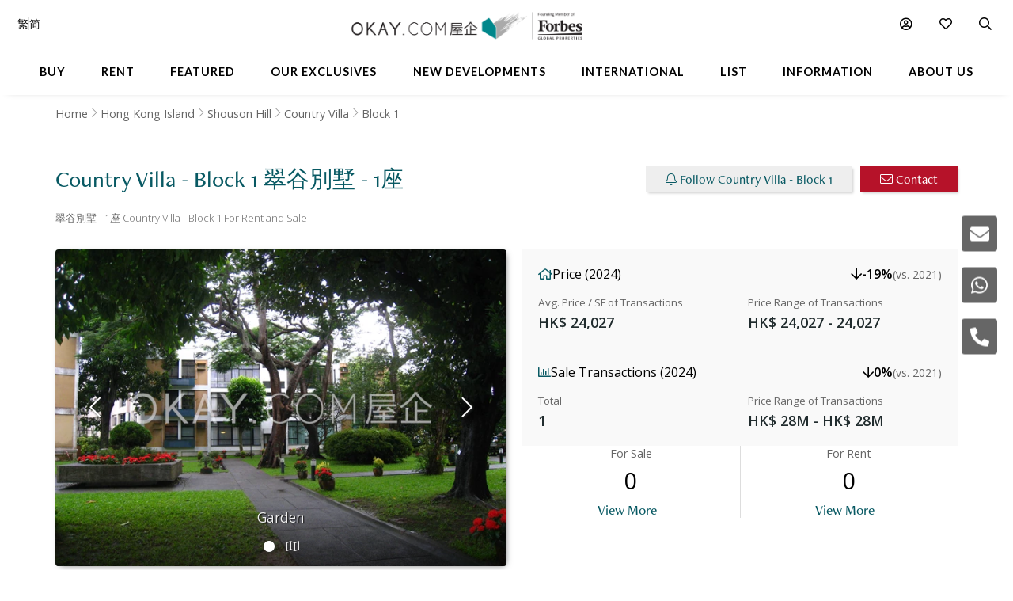

--- FILE ---
content_type: text/html
request_url: https://www.okay.com/en/block/country-villa-block-1/2886
body_size: 73526
content:
<!DOCTYPE html>
<html lang="en">
  <head>
    <meta charset="UTF-8" />
    <meta name="viewport" content="width=device-width, initial-scale=1.0, maximum-scale=5.0" />
    <meta http-equiv="X-UA-Compatible" content="ie=edge" />
    <meta  name="og:title"  content="Country Villa - Block 1 for Sale and Rent, Shouson Hill"  property="og:title"  />
    <meta  name="description"  content="Explore apartment properties in Country Villa - Block 1 翠谷別墅 - 1座, Shouson Hill for sale or rent neighbourhood and reviews"  property="description"  />
    <meta  name="og:description"  content="Explore apartment properties in Country Villa - Block 1 翠谷別墅 - 1座, Shouson Hill for sale or rent neighbourhood and reviews"  property="og:description"  />
    <meta  name="og:url"  content="https:&#x2F;&#x2F;www.okay.com&#x2F;en&#x2F;block&#x2F;country-villa-block-1&#x2F;2886"  property="og:url"  />
    <meta  name="og:type"  content="Website"  property="og:type"  />
    <meta  name="og:image"  content="https:&#x2F;&#x2F;images.okay.com&#x2F;Building&#x2F;Original&#x2F;4839_635104279215590951.jpg"  property="og:image"  />
    <meta  name="og:image:width"  content="600"  property="og:image:width"  />
    <meta  name="og:image:height"  content="315"  property="og:image:height"  />
    <meta  property="place:location:latitude"  content="Country Villa - Block 1:22.247873"  />
    <meta  property="place:location:longitude"  content="Country Villa - Block 1:114.17699"  />
    <meta  property="og:street_address"  content="4 Shouson Hill Road, Shouson Hill"  />
    <meta  property="og:locality"  content="Shouson Hill"  />
    <meta  property="og:postal_code"  content=""  />
    <meta  property="og:region"  content="Hong Kong Island"  />
    <meta  property="og:country_name"  content="Hong Kong"  />
    <meta  property="og:website"  content="https:&#x2F;&#x2F;www.okay.com&#x2F;block&#x2F;Country-Villa---Block-1&#x2F;2886"  />
    <link  rel="canonical"  href="https:&#x2F;&#x2F;www.okay.com&#x2F;en&#x2F;block&#x2F;country-villa-block-1&#x2F;2886"  />
    <link  rel="alternate"  href="https:&#x2F;&#x2F;www.okay.com&#x2F;en&#x2F;block&#x2F;country-villa-block-1&#x2F;2886"  hreflang="en"  />
    <link  rel="alternate"  href="https:&#x2F;&#x2F;www.okay.com&#x2F;zh-hk&#x2F;block&#x2F;翠谷別墅-1座&#x2F;2886"  hreflang="zh-hant"  />
    <link  rel="alternate"  href="https:&#x2F;&#x2F;www.okay.com&#x2F;zh-cn&#x2F;block&#x2F;翠谷別墅-1座&#x2F;2886"  hreflang="zh-hans"  />
    <link  rel="alternate"  href="https:&#x2F;&#x2F;www.okay.com&#x2F;en&#x2F;block&#x2F;country-villa-block-1&#x2F;2886"  hreflang="x-default"  />
    <style data-styled="" data-styled-version="4.4.1"></style>
    <script src="/res/touchslider.js" async></script>
    <script src="/res/slider.js" async></script>
    <title>Country Villa - Block 1 for Sale and Rent, Shouson Hill</title>
    <style>
      body, html { min-height: 100%; }
      #app { min-height: 100%; }
    </style>
    <meta name="theme-color" content="#085963" />
    <meta name="apple-mobile-web-app-status-bar-style" content="#085963" />
    <meta name="baidu-site-verification" content="iqzFoYyAdx" />
    <script>
      !(function(f, b, e, v, n, t, s) {
        if (f.fbq) return;
        n = f.fbq = function() {
          n.callMethod
            ? n.callMethod.apply(n, arguments)
            : n.queue.push(arguments);
        };
        if (!f._fbq) f._fbq = n;
        n.push = n;
        n.loaded = !0;
        n.version = '2.0';
        n.queue = [];
        t = b.createElement(e);
        t.async = !0;
        t.src = v;
        s = b.getElementsByTagName(e)[0];
        s.parentNode.insertBefore(t, s);
      })(
        window,
        document,
        'script',
        'https://connect.facebook.net/en_US/fbevents.js',
      );
      fbq('init', '407607559437097');
      fbq('track', 'PageView');
    </script>
    <script>
      (function(w, d, s, l, i) {
        w[l] = w[l] || [];
        w[l].push({ 'gtm.start': new Date().getTime(), event: 'gtm.js' });
        var f = d.getElementsByTagName(s)[0],
          j = d.createElement(s),
          dl = l != 'dataLayer' ? '&l=' + l : '';
        j.async = true;
        j.src = 'https://www.googletagmanager.com/gtm.js?id=' + i + dl;
        f.parentNode.insertBefore(j, f);
      })(window, document, 'script', 'dataLayer', 'GTM-M45M4DL');
    </script>
    <script type="text/javascript">
      setTimeout(function() {
        var a = document.createElement('script');
        var b = document.getElementsByTagName('script')[0];
        a.src =
          document.location.protocol +
          '//script.crazyegg.com/pages/scripts/0024/5404.js?' +
          Math.floor(new Date().getTime() / 3600000);
        a.async = true;
        a.type = 'text/javascript';
        b.parentNode.insertBefore(a, b);
      }, 1);
    </script>
    <script src="https://maps.googleapis.com/maps/api/js?libraries=geometry,places&key=AIzaSyChXm4_4dqRDQQnoyIEC4TcdJpImB-l3Qs"></script>
    <script src="/res/FaPin.js"></script>
    <script src="/res/FaTextLabel.js"></script>
    <script src="/res/FaMarker.js"></script>
    <script src="/res/PinOverlay.js"></script>

  </head>

  <body class="u-reset">
    <!-- Google Tag Manager (noscript) -->
    <noscript><iframe src="https://www.googletagmanager.com/ns.html?id=GTM-M45M4DL"
    height="0" width="0" style="display:none;visibility:hidden"></iframe></noscript>
    <!-- End Google Tag Manager (noscript) -->
    <link rel="stylesheet"  href="/res/building.min.css?v=EFB09B93888A95E35813FB35A0C143A8" media="screen" />

    <div id="app"><div id="publicpage" class=""><div class="c-loading "><div class="c-loading__balls"><div class="c-loading__ball-1"></div><div class="c-loading__ball-2"></div></div></div><div id="messagesection" class="c-notify u-hidden"><div class="c-notify__body"><div class="c-notify__text"></div></div><div class="c-notify__close"><span class="fal fa-times"></span></div></div><div class="l-arch__topmenu"><div class="l-mega"><div class="l-mega__top c-mega__top "><div class="c-mega__top-menu"><a><span class="fal fa-bars "></span><span class="fal fa-times"></span></a></div><div class="c-mega__top-logo"><a href="/en"><img id="okay-forbes-logo-550" alt="OKAY.COM | Founding member of Forbes Global Properties" src="/res/img/okay-logo-sm2.png"/></a></div><div class="c-mega__top-search"><a><span class="fal fa-search"></span></a></div></div><div class="l-mega__body"><div class="l-mega__container"><div class="l-mega-v2"><nav class="l-mega-v2__nav"><div class="l-mega-v2__navitem "><a href="/en/property-search/buy" class="navBtn"><span>Buy</span></a></div><div class="l-mega-v2__navitem "><a href="/en/property-search/rent" class="navBtn"><span>Rent</span></a></div><div class="l-mega-v2__navitem l-mega-v2__submenu"><div class="navBtn"><span>Featured</span></div><div class="c-mm-submenu " style="top:90%;left:0;transform:translateX(-15%)"><div class="c-mm-featured"><div class="c-mm-column"><div class="c-mm-header"><i class="far fa-map-marker-alt"></i><div>Popular Districts</div></div><div class="c-mm-grid"><a href="/en/district/mid-levels-west/17" class="c-mm-item"><span title="Mid-levels West">Mid-levels West</span></a><a href="/en/district/happy-valley/10" class="c-mm-item"><span title="Happy Valley">Happy Valley</span></a><a href="/en/district/pokfulam/19" class="c-mm-item"><span title="Pokfulam">Pokfulam</span></a><a href="/en/district/clearwater-bay/68" class="c-mm-item"><span title="Clearwater Bay">Clearwater Bay</span></a><a href="/en/district/western-district/98" class="c-mm-item"><span title="Western District">Western District</span></a><a href="/en/district/wan-chai/37" class="c-mm-item"><span title="Wan Chai">Wan Chai</span></a><a href="/en/district/sai-kung/77" class="c-mm-item"><span title="Sai Kung">Sai Kung</span></a><a href="/en/guides/discoverybayguide" class="c-mm-item"><span title="Discovery Bay">Discovery Bay</span></a><a href="/en/district/mid-levels-central/14" class="c-mm-item"><span title="Mid-levels Central">Mid-levels Central</span></a><a href="/en/district/sheung-wan/97" class="c-mm-item"><span title="Sheung Wan">Sheung Wan</span></a></div><a href="/en/guides/hong-kong-island" class="c-mm-view-all"><span>View All Districts</span><i class="far fa-arrow-right"></i></a></div><div class="c-mm-column"><div class="c-mm-header"><i class="fal fa-building"></i><div>Popular Buildings</div></div><div class="c-mm-grid"><a href="/en/estate/hong-kong-parkview/45" class="c-mm-item"><span title="Hong Kong Parkview">Hong Kong Parkview</span></a><a href="/en/estate/baguio-villa/44" class="c-mm-item"><span title="Baguio Villa">Baguio Villa</span></a><a href="/en/building/j-residence/1173" class="c-mm-item"><span title="J Residence">J Residence</span></a><a href="/en/building/mount-pavilia-block-9/8723" class="c-mm-item"><span title="Mount Pavilia">Mount Pavilia</span></a><a href="/en/estate/fleur-pavilia/59" class="c-mm-item"><span title="Fleur Pavilia">Fleur Pavilia</span></a><a href="/en/estate/sorrento/162" class="c-mm-item"><span title="Sorrento">Sorrento</span></a><a href="/en/phase/the-avenue-phase-2/19" class="c-mm-item"><span title="The Avenue - Phase 2">The Avenue - Phase 2</span></a><a href="/en/building/centrestage-block-2/142" class="c-mm-item"><span title="Centrestage">Centrestage</span></a><a href="/en/estate/the-belchers/41" class="c-mm-item"><span title="The Belcher&#x27;s">The Belcher&#x27;s</span></a><a href="/en/estate/the-harbourside/192" class="c-mm-item"><span title="The Harbourside">The Harbourside</span></a></div></div><div class="c-mm-column"><div class="c-mm-header"><i class="far fa-home"></i><div>Property Types</div></div><div class="c-mm-grid" style="grid-template-columns:repeat(2, fit-content(150px))"><a href="/en/property-search/buy/property-apartment" class="c-mm-item"><span title="Apartment">Apartment</span></a><a href="/en/property-search/buy/property-duplex" class="c-mm-item"><span title="Duplex">Duplex</span></a><a href="/en/property-search/buy/property-triplex" class="c-mm-item"><span title="Triplex">Triplex</span></a><a href="/en/property-search/buy/property-penthouse" class="c-mm-item"><span title="Penthouse">Penthouse</span></a><a href="/en/property-search/buy/property-house" class="c-mm-item"><span title="House">House</span></a><a href="/en/property-search/buy/property-studio" class="c-mm-item"><span title="Studio">Studio</span></a><a href="/en/property-search/buy/property-village house" class="c-mm-item"><span title="Village House">Village House</span></a></div></div></div></div></div><div class="l-mega-v2__navitem "><a href="/en/exclusives" class="navBtn"><span>Our Exclusives</span></a></div><div class="l-mega-v2__navitem "><a href="/en/firsthand-developments" class="navBtn"><span>New Developments</span></a></div><div class="l-mega-v2__navitem "><a href="/en/international/sudara-residences" class="navBtn"><span>International</span></a></div><div class="l-mega-v2__navitem "><a href="/en/list-property" class="navBtn"><span>List</span></a></div><div class="l-mega-v2__navitem l-mega-v2__submenu"><div class="navBtn"><span>Information</span></div><div class="c-mm-submenu " style="top:90%;right:0"><div class="c-mm-grid-section" style="grid-template-columns:4fr 1fr 1fr"><div class="c-mm-column"><div class="c-mm-header"><i class="fal fa-newspaper"></i><div>Latest Articles</div></div><div class="c-mm-list"><a href="/en/property-news/celebrating-excellence-our-agent-sonam-named-one-of-hong-kongs-most-notable-real-estate-agents-under/1262" class="c-mm-article__name"><span title="Celebrating Excellence: Our Agent Sonam Named One of Hong Kong&#x27;s Most Notable Real Estate Agents Under 40 in 2025">Celebrating Excellence: Our Agent Sonam Named One of Hong Kong&#x27;s Most Notable Real Estate Agents Under 40 in 2025</span></a><a href="/en/property-news/hong-kongs-4-legendary-peak-residential-streets-how-many-do-you-know/1256" class="c-mm-article__name"><span title="Hong Kong’s 4 Legendary Peak Residential Streets — How Many Do You Know?">Hong Kong’s 4 Legendary Peak Residential Streets — How Many Do You Know?</span></a><a href="/en/property-news/immobilier-à-hong-kong-des-prix-toujours-plus-vertigineux/1275" class="c-mm-article__name"><span title="Immobilier : à Hong Kong, des prix toujours plus vertigineux">Immobilier : à Hong Kong, des prix toujours plus vertigineux</span></a><a href="/en/property-news/luxury-22-million-hong-kong-home-bought-by-xpengs-brian-gu/1254" class="c-mm-article__name"><span title="Luxury $22 Million Hong Kong Home Bought by XPeng’s Brian Gu">Luxury $22 Million Hong Kong Home Bought by XPeng’s Brian Gu</span></a></div><a href="/en/property-news" class="c-mm-view-all"><span>View All Articles</span><i class="far fa-arrow-right"></i></a></div><div class="c-mm-column"><div class="c-mm-header"><i class="fal fa-file-alt"></i><div>Resources</div></div><div class="c-mm-list"><a href="/en/property-news" class="c-mm-item" style="max-width:200px"><span>News &amp; Insights</span></a><a href="/en/property-questions" class="c-mm-item" style="max-width:200px"><span>Ask An Agent</span></a><a href="/en/mortgagecalculator/monthlyrepayment" class="c-mm-item" style="max-width:200px"><span>Mortgage Calculator</span></a></div></div><div class="c-mm-column"><div class="c-mm-header"><i class="fal fa-books"></i><div>Guides</div></div><div class="c-mm-list"><a href="/en/property-guides" class="c-mm-item" style="max-width:200px"><span>Property Guides</span></a><a href="/en/guides/hong-kong-island" class="c-mm-item" style="max-width:200px"><span>Hong Kong District Guides</span></a><a href="/en/guides/living-in-hong-kong" class="c-mm-item" style="max-width:200px"><span>Useful Information</span></a></div></div></div></div></div><div class="l-mega-v2__navitem l-mega-v2__submenu"><div class="navBtn"><span>About Us</span></div><div class="c-mm-submenu " style="top:90%;right:0"><div class="c-mm-grid-section" style="grid-template-columns:repeat(2, 1fr)"><div class="c-mm-column"><div class="c-mm-header"><i class="fal fa-building"></i><div>Our Company</div></div><div class="c-mm-list"><a href="/en/about-us" class="c-mm-item"><span>Our Story</span></a><a href="/en/property-experts" class="c-mm-item"><span>Executive Team</span></a><a href="/en/about-us/in-the-press" class="c-mm-item"><span>In The Press</span></a><a href="/en/communication/enquiry" class="c-mm-item"><span>Contact Us</span></a></div></div><div class="c-mm-column"><div class="c-mm-header"><i class="far fa-users"></i><div>Agents</div></div><div class="c-mm-list"><a href="/en/property-agent-team" class="c-mm-item"><span>Find An Agent</span></a><a href="https://careers.okay.com" target="_blank" class="c-mm-item"><span>Join As An Agent</span></a><a href="/en/about-us/testimonials" class="c-mm-item"><span>Testimonials</span></a></div></div></div></div></div></nav></div><div class="l-mega__logo"><div class="c-mega__logo"><a href="/en"><img id="okay-forbes-logo" alt="OKAY.COM | Founding member of Forbes Global Properties" src="/res/img/okay-logo-fgp.png"/></a></div></div><div class="l-mega__settings"><nav class="c-mega"><ul class="c-mega__settings"><li class="c-mega__account c-mega__li"><a><span class="far fa-user-circle "></span><span class="c-mega__text">My Account</span></a><ul><li><a>Sign In</a></li><li><a href="/en/account/register">Create Account</a></li></ul></li><li class="c-mega__favorite c-mega__li"><a><span class="far fa-heart"></span><span class="c-mega__text">Favorite</span></a><ul><li><a href="/en/profile/savedproperties">Saved Properties</a></li><li><a href="/en/profile/savedsearch">Saved Searches</a></li><li><a href="/en/profile/recentlyviewed">Recently Viewed</a></li></ul></li></ul></nav></div><div class="l-mega__langs"><div class="l-mega__langs__list"><div class="l-mega__langs__item">繁</div><div class="l-mega__langs__divider"></div><div class="l-mega__langs__item">简</div></div></div><div class="l-mega__search c-mega c-mega__search"><a><span class="far fa-search"></span></a></div></div></div><div class="l-mega__search-popup"><div class="c-searchpop"><div class="c-searchpop__body"><a class="c-searchpop__close"><span class="fal fa-times"></span></a><div class="c-searchpop__types"><a class="c-searchpop__type c-searchpop__type--active">Buy</a><a class="c-searchpop__type">Rent</a></div><div class="c-searchpop__input"><input type="search" id="megasearch-input" placeholder="Enter Keyword / District / Building / Address" value=""/><button class="far fa-search"></button></div><div class="c-searchpop__suggestions"></div></div><div class="c-searchpop__fullscreen-loading"><span class="fal fa-spin fa-spinner"></span></div></div></div></div></div><div class="c-mega__side"><a class="c-mega__side-item"><span id="sideMenuEnquiryForm" class="fas fa-envelope"></span></a><a class="c-mega__side-item"><span id="sideMenuWhatsapp" class="fab fa-whatsapp"></span></a><a class="c-mega__side-item"><span id="sideMenuCall" class="fas fa-phone-alt"></span></a></div><div id="place"><div id="stickymenu" class="c-sticky-menu"><div id="stickytopbar" class="c-sticky-menu--sticky c-sticky-menu--lite"><div class="c-sticky-menu__container"><div class="l-container l-container--lr l-container--compact"><div class="l-container__main c-sticky-menu__group"><div class="c-sticky-menu__group-main"><a id="prop-sticky-name" class="c-sticky-menu__item c-sticky-menu__item--title c-sticky-menu__link c-sticky-menu__link--nounder" href="#">Country Villa - Block 1<!-- --> <!-- -->翠谷別墅 - 1座</a></div></div><div class="l-container__side c-sticky-menu__group"><div class="c-sticky-menu__group-side"><a id="prop-chart-btn-sm" class="c-sticky-menu__item c-sticky-menu__item--secondary"><span class="c-sticky-menu__link">Chart</span></a><a id="prop-topplace-anchor" href="#place-topplace" class="c-sticky-menu__item c-sticky-menu__item--secondary"><span class="c-sticky-menu__link">Popular Buildings Nearby</span></a><div class="c-sticky-menu__item c-sticky-menu__item--primary"><a id="prop-follow-btn-sm" class="c-sticky-menu__link">Follow</a><a id="prop-contact-btn-sm" class="u-mobile-hidden c-sticky-menu__link c-sticky-menu__link--primary">Contact</a></div></div></div></div></div></div><div class="l-building__breadcrumb"><div class="l-container l-container--lr  u-mobile-hidden l-pad-top l-pad--1half t--darker"><ul class="c-breadcrumb__items"><li class="c-breadcrumb__item"><a href="/">Home</a></li><li class="c-breadcrumb__item"><a href="/en/guides/hong-kong-island">Hong Kong Island</a></li><li class="c-breadcrumb__item"><a href="/en/district/shouson-hill/27">Shouson Hill</a></li><li class="c-breadcrumb__item"><a href="/en/building/country-villa/4839">Country Villa</a></li><li class="c-breadcrumb__item"><span>Block 1</span></li></ul></div></div><div class="l-building__head"><div class="l-building__header"><div class="l-building__title"><h1 style="display:inline-block" class="c-building__name">Country Villa - Block 1 翠谷別墅 - 1座</h1></div><div class="l-building__actions"><button id="prop-follow-btn" class="o-btn c-building__action"><span class="fal fa-bell"></span> <!-- -->Follow Country Villa - Block 1</button><button class="c-building__action o-btn o-btn--cta"><span class="fal fa-envelope"></span> <!-- -->Contact</button></div></div><div class="l-building__caption"><div class="c-building__caption"><h2>翠谷別墅 - 1座 Country Villa - Block 1 For Rent and Sale</h2></div></div><div class="l-building__body"><div class="l-building__img"><div class="c-place__img"><div id="blockTopGallery" class="c-propslider__slides"><div class="c-propslider__slide"><img src="https://images.okay.com/building/wp825_485/4839_635104279215590951.webp" alt="Garden"/><div class="c-propslider__caption"><div class="c-propslider__caption-text">Garden</div></div></div><div class="c-propslider__slide"></div></div><div class="c-place__controls"><div class="c-place__control"><span class="fal fa-chevron-left"></span></div><div class="c-place__control"><span class="fal fa-chevron-right"></span></div></div><div class="c-place__dots"><div class="c-place__dot c-place__dot--active"><span class="fal fa-circle"></span></div><div class="c-place__dot null"><span class="fal fa-map"></span></div></div></div></div><div class="l-building__info"><div class="stats"><div class="stats-card"><div class="stats-card__header"><div class="stats-card__title"><i class="far fa-home"></i><span>Price (2024)</span></div><div class="stats-card__change stats-card__change--desktop"><i class="far fa-arrow-down decrease"></i><span>-19%</span><span class="stats-card__compare-to"> (vs. 2021)</span></div></div><div class="stats-card__content"><div class="stats-card__price"><div class="stats-card__label">Avg. Price / SF of Transactions</div><div class="stats-card__value">HK$ 24,027</div></div><div class="stats-card__change stats-card__change--mobile"><div class="stats-card__label">Change (vs. 2021)</div><div class="stats-card__value"><i class="far fa-arrow-down decrease"></i><span>-19%</span></div></div><div class="stats-card__range"><div class="stats-card__label">Price Range of Transactions</div><div class="stats-card__value">HK$ 24,027 -  24,027</div></div></div></div><div class="stats-card"><div class="stats-card__header"><div class="stats-card__title"><i class="far fa-chart-bar"></i><span>Sale Transactions (2024)</span></div><div class="stats-card__change stats-card__change--desktop"><i class="far fa-arrow-down decrease"></i><span>0%</span><span class="stats-card__compare-to"> (vs. 2021)</span></div></div><div class="stats-card__content"><div class="stats-card__price"><div class="stats-card__label">Total</div><div class="stats-card__value">1</div></div><div class="stats-card__change stats-card__change--mobile"><div class="stats-card__label">Change (vs. 2021)</div><div class="stats-card__value"><i class="far fa-arrow-down decrease"></i><span>0%</span></div></div><div class="stats-card__range"><div class="stats-card__label">Price Range of Transactions</div><div class="stats-card__value">HK$ 28M - HK$ 28M</div></div></div></div></div><div class="building-count"><div class="building-count__cell"><div class="building-count__title">For Sale</div><div class="building-count__value">0</div><div class="building-count__action"><a class="o-btn o-btn--flat" href="/en/property-search/buy/1">View More</a></div></div><div class="building-count__cell"><div class="building-count__title">For Rent</div><div class="building-count__value">0</div><div class="building-count__action"><a class="o-btn o-btn--flat" href="/en/property-search/rent/1">View More</a></div></div></div></div></div><div class="l-building-info"><div class="l-building-about"><div class="l-building-about__content"><p>Development of low-rise buildings set in the quiet and serene environment of Shouson Hill.</p>
</div></div><div class="l-building-facts"><h2 class="l-building-facts__title">Building Information</h2><div class="l-building-facts__list"><div class="l-building-facts__item"><div class="l-building-facts__item-label">Age</div><div class="l-building-facts__item-value">62<!-- --> <!-- -->Years</div></div><div class="l-building-facts__item"><div class="l-building-facts__item-label">Size Range - Net</div><div class="l-building-facts__item-value">1,177 - 1,177<!-- --> <!-- -->SF</div></div><div class="l-building-facts__item"><div class="l-building-facts__item-label">Total Blocks</div><div class="l-building-facts__item-value">4<!-- --> <!-- -->Blocks</div></div><div class="l-building-facts__item"><div class="l-building-facts__item-label">Type</div><div class="l-building-facts__item-value">Low Rise Building</div></div><div class="l-building-facts__item"><div class="l-building-facts__item-label">Total Units</div><div class="l-building-facts__item-value">24<!-- --> <!-- -->Units</div></div><div class="l-building-facts__item"><div class="l-building-facts__item-label">Floors Per Block</div><div class="l-building-facts__item-value">3<!-- --> <!-- -->Floors</div></div><div class="l-building-facts__item"><div class="l-building-facts__item-label">No. of Units Per Floor</div><div class="l-building-facts__item-value">2<!-- --> <!-- -->Units</div></div></div></div></div><div class="l-building-facilities"></div></div><div class=""><div style="background-color:#f9f9f9"><div class="l-container l-container--lr"><div class="l-container__main"><div><div id="place-list-both"><div class="c-jumbo c-jumbo__column c-jumbo--lift" style="margin-top:20px"><div class="c-jumbo__img"><img src="/res/img/404.jpg"/></div><div class="c-jumbo__main"><div class="c-jumbo__header"><div class="c-jumbo__header-main"><div class="c-jumbo__title">No Available Listings</div><div class="c-jumbo__caption">Unfortunately we don&#x27;t have any available property for this place.</div></div></div><div class="c-jumbo__body"><div class="c-jumbo__content"><div class="c-jumbo__content-row">Follow this place and we will notify you the moment we get anything.</div></div><div class="c-jumbo__actions"><a href="/en/property-search/map/rent/shouson-hill/loc-22.24966~114.179764/zm-16/em-1000" class="o-btn u-upper o-btn--primary"><span class="fal fa-search"></span> <!-- -->For Rent in Shouson Hill</a><a href="/en/property-search/map/buy/shouson-hill/loc-22.24966~114.179764/zm-16/em-1000" class="o-btn u-upper o-btn--primary"><span class="fal fa-search"></span> <!-- -->For Sale in Shouson Hill</a></div></div></div></div></div></div></div></div></div><div id="place-chart" class="l-pad-top--4" style="display:block"><div class="l-container l-container--lr"><div class="l-container__main"><h2 class="c-building__place-head">Country Villa - Block 1 - Trends</h2><div class="c-estate__groups"><div class="c-trends__types"><div class="c-trends__type-selection-dropdown"><div class="c-trends__type-selection-selector c-trends__type-selection-selector--type"><div class="c-trends__dropdown-wrap"><div class="c-trends__dropdown-label">Avg. Price / SF</div><span class="fal fa-chevron-down"></span></div></div><div class="c-trends__type-selection-selector c-trends__type-selection-selector--duration"><div class="c-trends__dropdown-wrap"><div class="c-trends__dropdown-label">All</div><span class="fal fa-chevron-down"></span></div></div></div><div class="c-trends__type-selection-links"><a class="c-trends__type c-trends__type--active">Avg. Price / SF</a><a class="c-trends__type ">Transaction Activity</a></div></div><div class="c-trends__chart"><div class="c-trends__toggles"><div class="c-trends__time"><div class="c-trends__durations"><a class="c-trends__duration   ">1Y</a><a class="c-trends__duration   ">3Y</a><a class="c-trends__duration   ">5Y</a><a class="c-trends__duration   ">10Y</a><a class="c-trends__duration  c-trends__duration--active ">All</a><a class="c-trends__duration   u-hidden">Custom</a></div><div class="c-trends__custom"><div class="c-trends__custom-text">From</div><div class="c-trends__custom-input"><input type="date" min="2006-01-01" value="2006-01-01"/></div><div class="c-trends__custom-text">To</div><div class="c-trends__custom-input"><input type="date" min="2006-01-02" max="2026-12-31" value="2026-01-25"/></div></div></div><div class="c-trends__label-group"><div class="c-trends__labels"><a class="c-trends__label"><span class="c-trends__label-bar" style="background-color:#81C3BD"></span><span style="color:#000;width:auto">No. of Transactions</span></a></div></div></div><div class="c-trends__empty"><span class="fal fa-spin fa-spinner"></span></div></div></div></div></div></div><div id="place-transactions" class="l-pad-top--4" style="display:block"><div class="l-container l-container--lr"><div class="l-container__main"><h2 class="c-building__place-head">Country Villa - Block 1 - Transaction History</h2><div class="l-pad"><table class="c-estate__history"><thead><tr class="c-estate__history-tr c-estate__history-tr--head "><th class="c-estate__history-td c-estate__history-td--head">Date</th><th class="c-estate__history-td c-estate__history-td--head">Floor</th><th class="c-estate__history-td c-estate__history-td--head">Unit</th><th class="c-estate__history-td c-estate__history-td--head">Price</th><th class="c-estate__history-td c-estate__history-td--head">Last Reg. Date</th><th class="c-estate__history-td c-estate__history-td--head">Last Reg. Change</th><th class="c-estate__history-td c-estate__history-td--head">Annualized Return</th><th class="c-estate__history-td c-estate__history-td--head">Size</th><th class="c-estate__history-td c-estate__history-td--head">$/SF</th></tr></thead><tbody><tr class="c-estate__history-tr "><td class="c-estate__history-td"><a href="/en/property/transaction/557241">05/04/2024</a></td><td class="c-estate__history-td">2</td><td class="c-estate__history-td">A</td><td class="c-estate__history-td c-estate__history-td--price">HK$ 28.28M</td><td class="c-estate__history-td">05/05/2017</td><td class="c-estate__history-td"><div class="c-estate__history-td--lose"><span class="fas fa-caret-down"></span> <span>-15.08<!-- -->%</span></div></td><td class="c-estate__history-td"><div class="c-estate__history-td--lose"><span class="fas fa-caret-down"></span> <span>-2.33<!-- -->%</span></div></td><td class="c-estate__history-td">1177 SF (S)</td><td class="c-estate__history-td">HK$  24,027 SF (S) </td></tr><tr class="c-estate__history-tr "><td class="c-estate__history-td"><a href="/en/property/transaction/503390">09/04/2021</a></td><td class="c-estate__history-td">2</td><td class="c-estate__history-td">B</td><td class="c-estate__history-td c-estate__history-td--price">HK$ 34.8M</td><td class="c-estate__history-td">05/12/2007</td><td class="c-estate__history-td"><div class="c-estate__history-td--win"><span class="fas fa-caret-up"></span> <span>83.16<!-- -->%</span></div></td><td class="c-estate__history-td"><div class="c-estate__history-td--win"><span class="fas fa-caret-up"></span> <span>4.64<!-- -->%</span></div></td><td class="c-estate__history-td">1177 SF (S)</td><td class="c-estate__history-td">HK$  29,566 SF (S) </td></tr><tr class="c-estate__history-tr "><td class="c-estate__history-td"><a href="/en/property/transaction/417834">05/05/2017</a></td><td class="c-estate__history-td">2</td><td class="c-estate__history-td">A</td><td class="c-estate__history-td c-estate__history-td--price">HK$ 33.3M</td><td class="c-estate__history-td">04/09/2007</td><td class="c-estate__history-td"><div class="c-estate__history-td--win"><span class="fas fa-caret-up"></span> <span>120.82<!-- -->%</span></div></td><td class="c-estate__history-td"><div class="c-estate__history-td--win"><span class="fas fa-caret-up"></span> <span>8.53<!-- -->%</span></div></td><td class="c-estate__history-td">1177 SF (S)</td><td class="c-estate__history-td">HK$  28,292 SF (S) </td></tr><tr class="c-estate__history-tr "><td class="c-estate__history-td"><a href="/en/property/transaction/173517">05/10/2009</a></td><td class="c-estate__history-td">1</td><td class="c-estate__history-td">A</td><td class="c-estate__history-td c-estate__history-td--price">HK$ 18.8M</td><td class="c-estate__history-td">10/01/2008</td><td class="c-estate__history-td"><div class="c-estate__history-td--win"><span class="fas fa-caret-up"></span> <span>14.08<!-- -->%</span></div></td><td class="c-estate__history-td"><div class="c-estate__history-td--win"><span class="fas fa-caret-up"></span> <span>7.88<!-- -->%</span></div></td><td class="c-estate__history-td">1177 SF (S)</td><td class="c-estate__history-td">HK$  15,972 SF (S) </td></tr><tr class="c-estate__history-tr "><td class="c-estate__history-td"><a href="/en/property/transaction/91683">10/01/2008</a></td><td class="c-estate__history-td">1</td><td class="c-estate__history-td">A</td><td class="c-estate__history-td c-estate__history-td--price">HK$ 16.48M</td><td class="c-estate__history-td">-</td><td class="c-estate__history-td"><div class="">-</div></td><td class="c-estate__history-td"><div class="">-</div></td><td class="c-estate__history-td">1177 SF (S)</td><td class="c-estate__history-td">HK$  14,001 SF (S) </td></tr><tr class="c-estate__history-tr "><td class="c-estate__history-td"><a href="/en/property/transaction/83552">05/12/2007</a></td><td class="c-estate__history-td">2</td><td class="c-estate__history-td">B</td><td class="c-estate__history-td c-estate__history-td--price">HK$ 19M</td><td class="c-estate__history-td">-</td><td class="c-estate__history-td"><div class="">-</div></td><td class="c-estate__history-td"><div class="">-</div></td><td class="c-estate__history-td">1177 SF (S)</td><td class="c-estate__history-td">HK$  16,142 SF (S) </td></tr><tr class="c-estate__history-tr "><td class="c-estate__history-td"><a href="/en/property/transaction/66288">04/09/2007</a></td><td class="c-estate__history-td">2</td><td class="c-estate__history-td">A</td><td class="c-estate__history-td c-estate__history-td--price">HK$ 15.08M</td><td class="c-estate__history-td">-</td><td class="c-estate__history-td"><div class="">-</div></td><td class="c-estate__history-td"><div class="">-</div></td><td class="c-estate__history-td">1177 SF (S)</td><td class="c-estate__history-td">HK$  12,812 SF (S) </td></tr></tbody></table></div></div></div></div><div id="place-topplace" class="l-container l-container--lr l-pad-top--4"><div class="l-container__main"><h2 class="c-building__place-head">Country Villa - Block 1 - Popular Buildings Nearby</h2><div class="c-place-card__container"><div class="c-place-card"><div class="c-place-card__img"><img data-src="https://images.okay.com/building/wp406_229/1199_637951154617751430.webp" alt="Unicorn Gardens"/></div><div class="c-place-card__info"><div class="c-place-card__title">Unicorn Gardens</div><div class="c-place-card__caption">Shouson Hill</div><div class="c-place-card__stats"><div class="c-place-card__stat"><div class="c-place-card__stat-value">36</div><div class="c-place-card__stat-label">Unit</div></div><div class="c-place-card__stat"><div class="c-place-card__stat-value">6</div><div class="c-place-card__stat-label">Block</div></div><div class="c-place-card__stat"><div class="c-place-card__stat-value">1971</div><div class="c-place-card__stat-label">Built</div></div><div class="c-place-card__stats-count"><a href="/en/property-search/buy/unicorn-gardens" target="_blank" class="c-place-card__count c-place-card__count--item"><div class="c-place-card__count-value">0</div><div class="c-place-card__count-label">For Sale</div></a><a href="/en/property-search/rent/unicorn-gardens" target="_blank" class="c-place-card__count c-place-card__count--item"><div class="c-place-card__count-value">3</div><div class="c-place-card__count-label">For Rent</div></a></div></div><a href="/en/building/unicorn-gardens/1199" target="_blank" class="c-place-card__type c-place-card__type--building"></a></div></div><div class="c-place-card"><div class="c-place-card__img"><img data-src="https://images.okay.com/building/wp406_229/4323_637400194036792951.webp" alt="Woodgreen Estate"/></div><div class="c-place-card__info"><div class="c-place-card__title">Woodgreen Estate</div><div class="c-place-card__caption">Shouson Hill</div><div class="c-place-card__stats"><div class="c-place-card__stat"><div class="c-place-card__stat-value">24</div><div class="c-place-card__stat-label">Unit</div></div><div class="c-place-card__stat"><div class="c-place-card__stat-value">7</div><div class="c-place-card__stat-label">Block</div></div><div class="c-place-card__stat"><div class="c-place-card__stat-value">1974</div><div class="c-place-card__stat-label">Built</div></div><div class="c-place-card__stats-count"><a href="/en/property-search/buy/woodgreen-estate" target="_blank" class="c-place-card__count c-place-card__count--item"><div class="c-place-card__count-value">3</div><div class="c-place-card__count-label">For Sale</div></a><a href="/en/property-search/rent/woodgreen-estate" target="_blank" class="c-place-card__count c-place-card__count--item"><div class="c-place-card__count-value">1</div><div class="c-place-card__count-label">For Rent</div></a></div></div><a href="/en/building/woodgreen-estate/4323" target="_blank" class="c-place-card__type c-place-card__type--building"></a></div></div><div class="c-place-card"><div class="c-place-card__img"><img data-src="https://images.okay.com/building/wp406_229/4279_635145041284130793.webp" alt="Elite Villas"/></div><div class="c-place-card__info"><div class="c-place-card__title">Elite Villas</div><div class="c-place-card__caption">Shouson Hill</div><div class="c-place-card__stats"><div class="c-place-card__stat"><div class="c-place-card__stat-value">18</div><div class="c-place-card__stat-label">Unit</div></div><div class="c-place-card__stat"><div class="c-place-card__stat-value">1</div><div class="c-place-card__stat-label">Block</div></div><div class="c-place-card__stat"><div class="c-place-card__stat-value">1993</div><div class="c-place-card__stat-label">Built</div></div><div class="c-place-card__stats-count"><a href="/en/property-search/buy/elite-villas" target="_blank" class="c-place-card__count c-place-card__count--item"><div class="c-place-card__count-value">1</div><div class="c-place-card__count-label">For Sale</div></a><a href="/en/property-search/rent/elite-villas" target="_blank" class="c-place-card__count c-place-card__count--item"><div class="c-place-card__count-value">1</div><div class="c-place-card__count-label">For Rent</div></a></div></div><a href="/en/building/elite-villas/4279" target="_blank" class="c-place-card__type c-place-card__type--building"></a></div></div><div class="c-place-card"><div class="c-place-card__img"><img data-src="https://images.okay.com/building/wp406_229/2358_637502079496301605.webp" alt="Shouson Garden"/></div><div class="c-place-card__info"><div class="c-place-card__title">Shouson Garden</div><div class="c-place-card__caption">Shouson Hill</div><div class="c-place-card__stats"><div class="c-place-card__stat"><div class="c-place-card__stat-value">18</div><div class="c-place-card__stat-label">Unit</div></div><div class="c-place-card__stat"><div class="c-place-card__stat-value">1</div><div class="c-place-card__stat-label">Block</div></div><div class="c-place-card__stat"><div class="c-place-card__stat-value">1989</div><div class="c-place-card__stat-label">Built</div></div><div class="c-place-card__stats-count"><a href="/en/property-search/buy/shouson-garden" target="_blank" class="c-place-card__count c-place-card__count--item"><div class="c-place-card__count-value">2</div><div class="c-place-card__count-label">For Sale</div></a><a href="/en/property-search/rent/shouson-garden" target="_blank" class="c-place-card__count c-place-card__count--item"><div class="c-place-card__count-value">0</div><div class="c-place-card__count-label">For Rent</div></a></div></div><a href="/en/building/shouson-garden/2358" target="_blank" class="c-place-card__type c-place-card__type--building"></a></div></div><div class="c-place-card"><div class="c-place-card__img"><img data-src="https://images.okay.com/building/wp406_229/2943_637653923277790203.webp" alt="Beaconsfield Court"/></div><div class="c-place-card__info"><div class="c-place-card__title">Beaconsfield Court</div><div class="c-place-card__caption">Shouson Hill</div><div class="c-place-card__stats"><div class="c-place-card__stat"><div class="c-place-card__stat-value">24</div><div class="c-place-card__stat-label">Unit</div></div><div class="c-place-card__stat"><div class="c-place-card__stat-value">N/A</div><div class="c-place-card__stat-label">Block</div></div><div class="c-place-card__stat"><div class="c-place-card__stat-value">1974</div><div class="c-place-card__stat-label">Built</div></div><div class="c-place-card__stats-count"><a href="/en/property-search/buy/beaconsfield-court" target="_blank" class="c-place-card__count c-place-card__count--item"><div class="c-place-card__count-value">1</div><div class="c-place-card__count-label">For Sale</div></a><a href="/en/property-search/rent/beaconsfield-court" target="_blank" class="c-place-card__count c-place-card__count--item"><div class="c-place-card__count-value">0</div><div class="c-place-card__count-label">For Rent</div></a></div></div><a href="/en/building/beaconsfield-court/2943" target="_blank" class="c-place-card__type c-place-card__type--building"></a></div></div><div class="c-place-card"><div class="c-place-card__img"><img data-src="https://images.okay.com/building/wp406_229/1215_637763013895917683.webp" alt="Joy Garden"/></div><div class="c-place-card__info"><div class="c-place-card__title">Joy Garden</div><div class="c-place-card__caption">Shouson Hill</div><div class="c-place-card__stats"><div class="c-place-card__stat"><div class="c-place-card__stat-value">11</div><div class="c-place-card__stat-label">Unit</div></div><div class="c-place-card__stat"><div class="c-place-card__stat-value">2</div><div class="c-place-card__stat-label">Block</div></div><div class="c-place-card__stat"><div class="c-place-card__stat-value">1989</div><div class="c-place-card__stat-label">Built</div></div><div class="c-place-card__stats-count"><a href="/en/property-search/buy/joy-garden" target="_blank" class="c-place-card__count c-place-card__count--item"><div class="c-place-card__count-value">1</div><div class="c-place-card__count-label">For Sale</div></a><a href="/en/property-search/rent/joy-garden" target="_blank" class="c-place-card__count c-place-card__count--item"><div class="c-place-card__count-value">0</div><div class="c-place-card__count-label">For Rent</div></a></div></div><a href="/en/building/joy-garden/1215" target="_blank" class="c-place-card__type c-place-card__type--building"></a></div></div></div></div></div><div class="u-nofav"><div class="l-pad-top--4"><div class="l-container l-container--lr"><div class="l-container__main"><h2 class="c-building__place-head">Country Villa - Block 1 - Neighbourhood Properties</h2></div></div><div class="l-container l-container--lr c-place__similar"><div class="c-result  l-container__main" custom-sliderinit="0"><div class="c-propertyrow"><div id="similar-group" class="c-propertyrow__group"><div class="c-propertyrow__item"><div class="c-result__item"><div class="c-result__item-body"><div class="c-result__pic"><div class="c-slider"><div class="c-slider__control c-slider__control--next"><span class="fal fa-chevron-right"></span></div><div class="c-slider__control c-slider__control--prev"><span class="fal fa-chevron-left"></span></div><div class="c-slider__touchable"><div class="c-slider__flim"><div class="c-slider__cell c-slider__cell--img"><img custom-img="https://images.okay.com/property/wp406_229/goldson-place-shouson-hill-for-rent-and-sale-17861_635222901392107118.webp" alt="Subject To Offer 1,426SF Goldson Place For Sale"/></div><div class="c-slider__cell c-slider__cell--img"><img custom-img="https://images.okay.com/property/wp406_229/goldson-place-shouson-hill-for-rent-and-sale-17861_635222901138138672.webp" alt="Subject To Offer 1,426SF Goldson Place For Sale"/></div><div class="c-slider__cell c-slider__cell--img"><img custom-img="https://images.okay.com/property/wp406_229/goldson-place-shouson-hill-for-rent-and-sale-17861_635222901279318920.webp" alt="Subject To Offer 1,426SF Goldson Place For Sale"/></div><div class="c-slider__cell c-slider__cell--img"><img custom-img="https://images.okay.com/property/wp406_229/goldson-place-shouson-hill-for-rent-and-sale-17861_635222901513319331.webp" alt="Subject To Offer 1,426SF Goldson Place For Sale"/></div><div class="c-slider__cell c-slider__cell--img"><img custom-img="https://images.okay.com/property/wp406_229/goldson-place-shouson-hill-for-rent-and-sale-17861_635222901656527582.webp" alt="Subject To Offer 1,426SF Goldson Place For Sale"/></div><div class="c-slider__cell c-slider__cell--img"><img custom-img="https://images.okay.com/property/wp406_229/goldson-place-shouson-hill-for-rent-and-sale-17861_635222901774307789.webp" alt="Subject To Offer 1,426SF Goldson Place For Sale"/></div><div class="c-slider__cell c-slider__cell--img"><img custom-img="https://images.okay.com/property/wp406_229/goldson-place-shouson-hill-for-rent-and-sale-17861_635222901906596022.webp" alt="Subject To Offer 1,426SF Goldson Place For Sale"/></div><div class="c-slider__cell c-slider__cell--img"><img custom-img="https://images.okay.com/property/wp406_229/goldson-place-shouson-hill-for-rent-and-sale-17861_635222902276472671.webp" alt="Subject To Offer 1,426SF Goldson Place For Sale"/></div><div class="c-slider__cell c-slider__cell--img"><img custom-img="https://images.okay.com/property/wp406_229/goldson-place-shouson-hill-for-rent-and-sale-17861_635278981340592444.webp" alt="Subject To Offer 1,426SF Goldson Place For Sale"/></div><div class="c-slider__cell c-slider__cell--img"><img custom-img="https://images.okay.com/property/wp406_229/goldson-place-shouson-hill-for-rent-and-sale-17861_635278981545420804.webp" alt="Subject To Offer 1,426SF Goldson Place For Sale"/></div></div></div></div></div><div class="c-result__body"><div class="c-result__info"><div class="c-result__main"><div class="c-result__cols"><div class="c-result__col c-result__col--left"><div class="c-result__row"><a href="/en/property/goldson-place/17861?purpose=all" target="_blank" class="c-result__building" style="cursor:pointer">Goldson Place</a></div><div class="c-result__row"><div class="c-result__address">11 Shouson Hill Road West</div></div><div class="c-result__row"><div class="c-result__address">Shouson Hill</div></div></div><div class="c-result__col c-result__col--right"><div class="c-result__row"><div class="c-result__col"><div class="c-result__current-wrapper tid-salePrice"><div class="c-result__current-text">HK$35M</div></div></div></div><div class="c-result__row"></div></div></div></div><div class="c-result__meta"><div class="c-result__meta-group"><div class="c-result__amenities"><div class="c-result__amenity"><div class="c-result__amenity-value"><span class="c-result__amenity-value--bold">1,426</span><span class="c-result__amenity-value--caption">SF<!-- --> (<!-- -->S<!-- -->)</span></div></div><div class="c-result__amenity"><div class="c-result__amenity-value"><span class="c-result__amenity-value--bold">2</span><span class="c-result__amenity-value--caption">BD</span></div></div><div class="c-result__amenity"><div class="c-result__amenity-value"><span class="c-result__amenity-value--bold">2</span><span class="c-result__amenity-value--caption">BA</span></div></div></div></div><div class="c-result__actions"><div class="c-result__action-group"><div class="c-result__action-cell c-result__fav"><button id="result-item-fav-17861" class="c-result__action-btn"><span style="pointer-events:none" class="fal fa-heart"></span></button></div><div class="c-result__action-cell" style="display:block"><button id="result-item-enquire-17861" class="c-result__action-btn"><span class="fal fa-envelope"></span><span class="c-result__action-text">Contact</span></button></div></div></div></div><div class="c-result__foot"><div class="c-result__update">Updated<!-- -->:<!-- --> <!-- -->13.11.2025</div></div></div></div></div></div></div><div class="c-propertyrow__item"><div class="c-result__item"><div class="c-result__item-body"><div class="c-result__pic"><div class="c-slider"><div class="c-slider__control c-slider__control--next"><span class="fal fa-chevron-right"></span></div><div class="c-slider__control c-slider__control--prev"><span class="fal fa-chevron-left"></span></div><div class="c-slider__touchable"><div class="c-slider__flim"><div class="c-slider__cell c-slider__cell--img"><img custom-img="https://images.okay.com/property/wp406_229/1-shouson-hill-road-east-shouson-hill-for-rent-and-sale-34517_638776304185552477.webp" alt="Subject To Offer 2,840SF 1 Shouson Hill Road East For Sale"/></div><div class="c-slider__cell c-slider__cell--img"><img custom-img="https://images.okay.com/property/wp406_229/1-shouson-hill-road-east-shouson-hill-for-rent-and-sale-34517_638776304135052316.webp" alt="Subject To Offer 2,840SF 1 Shouson Hill Road East For Sale"/></div><div class="c-slider__cell c-slider__cell--img"><img custom-img="https://images.okay.com/property/wp406_229/1-shouson-hill-road-east-shouson-hill-for-rent-and-sale-34517_638776304019916654.webp" alt="Subject To Offer 2,840SF 1 Shouson Hill Road East For Sale"/></div><div class="c-slider__cell c-slider__cell--img"><img custom-img="https://images.okay.com/property/wp406_229/1-shouson-hill-road-east-shouson-hill-for-rent-and-sale-34517_638776304155152629.webp" alt="Subject To Offer 2,840SF 1 Shouson Hill Road East For Sale"/></div><div class="c-slider__cell c-slider__cell--img"><img custom-img="https://images.okay.com/property/wp406_229/1-shouson-hill-road-east-shouson-hill-for-rent-and-sale-34517_638776303999766250.webp" alt="Subject To Offer 2,840SF 1 Shouson Hill Road East For Sale"/></div><div class="c-slider__cell c-slider__cell--img"><img custom-img="https://images.okay.com/property/wp406_229/1-shouson-hill-road-east-shouson-hill-for-rent-and-sale-34517_638776304202603516.webp" alt="Subject To Offer 2,840SF 1 Shouson Hill Road East For Sale"/></div><div class="c-slider__cell c-slider__cell--img"><img custom-img="https://images.okay.com/property/wp406_229/1-shouson-hill-road-east-shouson-hill-for-rent-and-sale-34517_638776304116745784.webp" alt="Subject To Offer 2,840SF 1 Shouson Hill Road East For Sale"/></div><div class="c-slider__cell c-slider__cell--img"><img custom-img="https://images.okay.com/property/wp406_229/1-shouson-hill-road-east-shouson-hill-for-rent-and-sale-34517_638641649610323168.webp" alt="Subject To Offer 2,840SF 1 Shouson Hill Road East For Sale"/></div><div class="c-slider__cell c-slider__cell--img"><img custom-img="https://images.okay.com/property/wp406_229/1-shouson-hill-road-east-shouson-hill-for-rent-and-sale-34517_638776304223403097.webp" alt="Subject To Offer 2,840SF 1 Shouson Hill Road East For Sale"/></div></div></div></div></div><div class="c-result__body"><div class="c-result__info"><div class="c-result__main"><div class="c-result__cols"><div class="c-result__col c-result__col--left"><div class="c-result__row"><a href="/en/property/1-shouson-hill-road-east/34517?purpose=all" target="_blank" class="c-result__building" style="cursor:pointer">1 Shouson Hill Road East</a></div><div class="c-result__row"><div class="c-result__address">1 Shouson Hill Road East</div></div><div class="c-result__row"><div class="c-result__address">Shouson Hill</div></div></div><div class="c-result__col c-result__col--right"><div class="c-result__row"><div class="c-result__col"><div class="c-result__current-wrapper tid-salePrice"><div class="c-result__current-text">HK$185M</div></div></div></div><div class="c-result__row"></div></div></div></div><div class="c-result__meta"><div class="c-result__meta-group"><div class="c-result__amenities"><div class="c-result__amenity"><div class="c-result__amenity-value"><span class="c-result__amenity-value--bold">2,840</span><span class="c-result__amenity-value--caption">SF<!-- --> (<!-- -->S<!-- -->)</span></div></div><div class="c-result__amenity"><div class="c-result__amenity-value"><span class="c-result__amenity-value--bold">4</span><span class="c-result__amenity-value--caption">BD</span></div></div><div class="c-result__amenity"><div class="c-result__amenity-value"><span class="c-result__amenity-value--bold">4</span><span class="c-result__amenity-value--caption">BA</span></div></div></div></div><div class="c-result__actions"><div class="c-result__action-group"><div class="c-result__action-cell c-result__fav"><button id="result-item-fav-34517" class="c-result__action-btn"><span style="pointer-events:none" class="fal fa-heart"></span></button></div><div class="c-result__action-cell" style="display:block"><button id="result-item-enquire-34517" class="c-result__action-btn"><span class="fal fa-envelope"></span><span class="c-result__action-text">Contact</span></button></div></div></div></div><div class="c-result__foot"><div class="c-result__update">Updated<!-- -->:<!-- --> <!-- -->19.11.2025</div></div></div></div></div></div></div><div class="c-propertyrow__item"><div class="c-result__item"><div class="c-result__item-body"><div class="c-result__pic"><div class="c-slider"><div class="c-slider__control c-slider__control--next"><span class="fal fa-chevron-right"></span></div><div class="c-slider__control c-slider__control--prev"><span class="fal fa-chevron-left"></span></div><div class="c-slider__touchable"><div class="c-slider__flim"><div class="c-slider__cell c-slider__cell--img"><img custom-img="https://images.okay.com/property/wp406_229/woodgreen-estate-block-a1-shouson-hill-for-rent-and-sale-14442_638919091170773093.webp" alt="HK$85K 1,638SF Woodgreen Estate - Block A1 For Sale and Rent"/></div><div class="c-slider__cell c-slider__cell--img"><img custom-img="https://images.okay.com/property/wp406_229/woodgreen-estate-block-a1-shouson-hill-for-rent-and-sale-14442_638919091190422752.webp" alt="HK$85K 1,638SF Woodgreen Estate - Block A1 For Sale and Rent"/></div><div class="c-slider__cell c-slider__cell--img"><img custom-img="https://images.okay.com/property/wp406_229/woodgreen-estate-block-a1-shouson-hill-for-rent-and-sale-14442_638919091322049143.webp" alt="HK$85K 1,638SF Woodgreen Estate - Block A1 For Sale and Rent"/></div><div class="c-slider__cell c-slider__cell--img"><img custom-img="https://images.okay.com/property/wp406_229/woodgreen-estate-block-a1-shouson-hill-for-rent-and-sale-14442_638919091152272016.webp" alt="HK$85K 1,638SF Woodgreen Estate - Block A1 For Sale and Rent"/></div><div class="c-slider__cell c-slider__cell--img"><img custom-img="https://images.okay.com/property/wp406_229/woodgreen-estate-block-a1-shouson-hill-for-rent-and-sale-14442_638919091269337010.webp" alt="HK$85K 1,638SF Woodgreen Estate - Block A1 For Sale and Rent"/></div><div class="c-slider__cell c-slider__cell--img"><img custom-img="https://images.okay.com/property/wp406_229/woodgreen-estate-block-a1-shouson-hill-for-rent-and-sale-14442_638919091232473497.webp" alt="HK$85K 1,638SF Woodgreen Estate - Block A1 For Sale and Rent"/></div><div class="c-slider__cell c-slider__cell--img"><img custom-img="https://images.okay.com/property/wp406_229/woodgreen-estate-block-a1-shouson-hill-for-rent-and-sale-14442_638919091250786096.webp" alt="HK$85K 1,638SF Woodgreen Estate - Block A1 For Sale and Rent"/></div><div class="c-slider__cell c-slider__cell--img"><img custom-img="https://images.okay.com/property/wp406_229/woodgreen-estate-block-a1-shouson-hill-for-rent-and-sale-14442_638919091207973177.webp" alt="HK$85K 1,638SF Woodgreen Estate - Block A1 For Sale and Rent"/></div><div class="c-slider__cell c-slider__cell--img"><img custom-img="https://images.okay.com/building/wp406_229/woodgreen-estate-block-a1-for-rent-and-sale-4323_637400194036792951.webp" alt="HK$85K 1,638SF Woodgreen Estate - Block A1 For Sale and Rent"/></div></div></div></div></div><div class="c-result__body"><div class="c-result__info"><div class="c-result__main"><div class="c-result__cols"><div class="c-result__col c-result__col--left"><div class="c-result__row"><a href="/en/property/woodgreen-estate-block-a1/14442?purpose=all" target="_blank" class="c-result__building" style="cursor:pointer">Woodgreen Estate - Block A1</a></div><div class="c-result__row"><div class="c-result__address">5 Shouson Hill Road</div></div><div class="c-result__row"><div class="c-result__address">Shouson Hill</div></div></div><div class="c-result__col c-result__col--right"><div class="c-result__row"><div class="c-result__col"><div class="c-result__current-wrapper tid-salePrice"><div class="c-result__current-text">HK$68M</div></div><div class="c-result__current-wrapper"><div class="c-result__current-text tid-leasePrice">$85K</div><div class="c-result__currency">Incl.</div></div></div></div><div class="c-result__row"><div class="c-result__pps"><div class="c-result__pps-text">@  51 / SF (S)</div></div></div></div></div></div><div class="c-result__meta"><div class="c-result__meta-group"><div class="c-result__amenities"><div class="c-result__amenity"><div class="c-result__amenity-value"><span class="c-result__amenity-value--bold">1,638</span><span class="c-result__amenity-value--caption">SF<!-- --> (<!-- -->S<!-- -->)</span></div></div><div class="c-result__amenity"><div class="c-result__amenity-value"><span class="c-result__amenity-value--bold">4</span><span class="c-result__amenity-value--caption">BD</span></div></div><div class="c-result__amenity"><div class="c-result__amenity-value"><span class="c-result__amenity-value--bold">3</span><span class="c-result__amenity-value--caption">BA</span></div></div></div></div><div class="c-result__actions"><div class="c-result__action-group"><div class="c-result__action-cell c-result__fav"><button id="result-item-fav-14442" class="c-result__action-btn"><span style="pointer-events:none" class="fal fa-heart"></span></button></div><div class="c-result__action-cell" style="display:block"><button id="result-item-enquire-14442" class="c-result__action-btn"><span class="fal fa-envelope"></span><span class="c-result__action-text">Contact</span></button></div></div></div></div><div class="c-result__foot"><div class="c-result__update">Updated<!-- -->:<!-- --> <!-- -->29.12.2025</div></div></div></div></div></div></div><div class="c-propertyrow__item"><div class="c-result__item"><div class="c-result__item-body"><div class="c-result__pic"><div class="c-slider"><div class="c-slider__control c-slider__control--next"><span class="fal fa-chevron-right"></span></div><div class="c-slider__control c-slider__control--prev"><span class="fal fa-chevron-left"></span></div><div class="c-slider__touchable"><div class="c-slider__flim"><div class="c-slider__cell c-slider__cell--img"><img custom-img="https://images.okay.com/property/wp406_229/1-shouson-hill-road-east-shouson-hill-for-rent-and-sale-35683_638641654530031934.webp" alt="Subject To Offer 2,657SF 1 Shouson Hill Road East For Sale"/></div><div class="c-slider__cell c-slider__cell--img"><img custom-img="https://images.okay.com/property/wp406_229/1-shouson-hill-road-east-shouson-hill-for-rent-and-sale-35683_638641654495831501.webp" alt="Subject To Offer 2,657SF 1 Shouson Hill Road East For Sale"/></div><div class="c-slider__cell c-slider__cell--img"><img custom-img="https://images.okay.com/property/wp406_229/1-shouson-hill-road-east-shouson-hill-for-rent-and-sale-35683_638641654452169319.webp" alt="Subject To Offer 2,657SF 1 Shouson Hill Road East For Sale"/></div><div class="c-slider__cell c-slider__cell--img"><img custom-img="https://images.okay.com/property/wp406_229/1-shouson-hill-road-east-shouson-hill-for-rent-and-sale-35683_638641654475019532.webp" alt="Subject To Offer 2,657SF 1 Shouson Hill Road East For Sale"/></div><div class="c-slider__cell c-slider__cell--img"><img custom-img="https://images.okay.com/property/wp406_229/1-shouson-hill-road-east-shouson-hill-for-rent-and-sale-35683_638646842366270273.webp" alt="Subject To Offer 2,657SF 1 Shouson Hill Road East For Sale"/></div></div></div></div></div><div class="c-result__body"><div class="c-result__info"><div class="c-result__main"><div class="c-result__cols"><div class="c-result__col c-result__col--left"><div class="c-result__row"><a href="/en/property/1-shouson-hill-road-east/35683?purpose=all" target="_blank" class="c-result__building" style="cursor:pointer">1 Shouson Hill Road East</a></div><div class="c-result__row"><div class="c-result__address">1 Shouson Hill Road East</div></div><div class="c-result__row"><div class="c-result__address">Shouson Hill</div></div></div><div class="c-result__col c-result__col--right"><div class="c-result__row"><div class="c-result__col"><div class="c-result__current-wrapper tid-salePrice"><div class="c-result__current-text">HK$160M</div></div></div></div><div class="c-result__row"></div></div></div></div><div class="c-result__meta"><div class="c-result__meta-group"><div class="c-result__amenities"><div class="c-result__amenity"><div class="c-result__amenity-value"><span class="c-result__amenity-value--bold">2,657</span><span class="c-result__amenity-value--caption">SF<!-- --> (<!-- -->S<!-- -->)</span></div></div><div class="c-result__amenity"><div class="c-result__amenity-value"><span class="c-result__amenity-value--bold">4</span><span class="c-result__amenity-value--caption">BD</span></div></div><div class="c-result__amenity"><div class="c-result__amenity-value"><span class="c-result__amenity-value--bold">4</span><span class="c-result__amenity-value--caption">BA</span></div></div></div></div><div class="c-result__actions"><div class="c-result__action-group"><div class="c-result__action-cell c-result__fav"><button id="result-item-fav-35683" class="c-result__action-btn"><span style="pointer-events:none" class="fal fa-heart"></span></button></div><div class="c-result__action-cell" style="display:block"><button id="result-item-enquire-35683" class="c-result__action-btn"><span class="fal fa-envelope"></span><span class="c-result__action-text">Contact</span></button></div></div></div></div><div class="c-result__foot"><div class="c-result__update">Updated<!-- -->:<!-- --> <!-- -->19.11.2025</div></div></div></div></div></div></div><div class="c-propertyrow__item"><div class="c-result__item"><div class="c-result__item-body"><div class="c-result__pic"><div class="c-slider"><div class="c-slider__control c-slider__control--next"><span class="fal fa-chevron-right"></span></div><div class="c-slider__control c-slider__control--prev"><span class="fal fa-chevron-left"></span></div><div class="c-slider__touchable"><div class="c-slider__flim"><div class="c-slider__cell c-slider__cell--img"><img custom-img="https://images.okay.com/property/wp406_229/joy-garden-shouson-hill-for-rent-and-sale-1924_637574438467949281.webp" alt="Subject To Offer 2,152SF Joy Garden For Sale"/></div><div class="c-slider__cell c-slider__cell--img"><img custom-img="https://images.okay.com/property/wp406_229/joy-garden-shouson-hill-for-rent-and-sale-1924_637574438615069701.webp" alt="Subject To Offer 2,152SF Joy Garden For Sale"/></div><div class="c-slider__cell c-slider__cell--img"><img custom-img="https://images.okay.com/property/wp406_229/joy-garden-shouson-hill-for-rent-and-sale-1924_637574438783884582.webp" alt="Subject To Offer 2,152SF Joy Garden For Sale"/></div><div class="c-slider__cell c-slider__cell--img"><img custom-img="https://images.okay.com/property/wp406_229/joy-garden-shouson-hill-for-rent-and-sale-1924_637574438986168047.webp" alt="Subject To Offer 2,152SF Joy Garden For Sale"/></div><div class="c-slider__cell c-slider__cell--img"><img custom-img="https://images.okay.com/property/wp406_229/joy-garden-shouson-hill-for-rent-and-sale-1924_637574439191917239.webp" alt="Subject To Offer 2,152SF Joy Garden For Sale"/></div><div class="c-slider__cell c-slider__cell--img"><img custom-img="https://images.okay.com/property/wp406_229/joy-garden-shouson-hill-for-rent-and-sale-1924_637574439522270201.webp" alt="Subject To Offer 2,152SF Joy Garden For Sale"/></div><div class="c-slider__cell c-slider__cell--img"><img custom-img="https://images.okay.com/property/wp406_229/joy-garden-shouson-hill-for-rent-and-sale-1924_637574439745575311.webp" alt="Subject To Offer 2,152SF Joy Garden For Sale"/></div><div class="c-slider__cell c-slider__cell--img"><img custom-img="https://images.okay.com/property/wp406_229/joy-garden-shouson-hill-for-rent-and-sale-1924_637574439848210913.webp" alt="Subject To Offer 2,152SF Joy Garden For Sale"/></div><div class="c-slider__cell c-slider__cell--img"><img custom-img="https://images.okay.com/building/wp406_229/joy-garden-for-rent-and-sale-1215_637763013895917683.webp" alt="Subject To Offer 2,152SF Joy Garden For Sale"/></div><div class="c-slider__cell c-slider__cell--img"><img custom-img="https://images.okay.com/building/wp406_229/joy-garden-for-rent-and-sale-1215_637763013883967660.webp" alt="Subject To Offer 2,152SF Joy Garden For Sale"/></div><div class="c-slider__cell c-slider__cell--img"><img custom-img="https://images.okay.com/building/wp406_229/joy-garden-for-rent-and-sale-1215_637763013855667585.webp" alt="Subject To Offer 2,152SF Joy Garden For Sale"/></div><div class="c-slider__cell c-slider__cell--img"><img custom-img="https://images.okay.com/building/wp406_229/joy-garden-for-rent-and-sale-1215_637763013823317580.webp" alt="Subject To Offer 2,152SF Joy Garden For Sale"/></div><div class="c-slider__cell c-slider__cell--img"><img custom-img="https://images.okay.com/building/wp406_229/joy-garden-for-rent-and-sale-1215_637763013832667345.webp" alt="Subject To Offer 2,152SF Joy Garden For Sale"/></div><div class="c-slider__cell c-slider__cell--img"><img custom-img="https://images.okay.com/building/wp406_229/joy-garden-for-rent-and-sale-1215_637763013905667821.webp" alt="Subject To Offer 2,152SF Joy Garden For Sale"/></div><div class="c-slider__cell c-slider__cell--img"><img custom-img="https://images.okay.com/building/wp406_229/joy-garden-for-rent-and-sale-1215_637763013913467824.webp" alt="Subject To Offer 2,152SF Joy Garden For Sale"/></div></div></div></div></div><div class="c-result__body"><div class="c-result__info"><div class="c-result__main"><div class="c-result__cols"><div class="c-result__col c-result__col--left"><div class="c-result__row"><a href="/en/property/joy-garden/1924?purpose=all" target="_blank" class="c-result__building" style="cursor:pointer">Joy Garden</a></div><div class="c-result__row"><div class="c-result__address">13 Shouson Hill Road West</div></div><div class="c-result__row"><div class="c-result__address">Shouson Hill</div></div></div><div class="c-result__col c-result__col--right"><div class="c-result__row"><div class="c-result__col"><div class="c-result__current-wrapper tid-salePrice"><div class="c-result__current-text">HK$70M</div></div></div></div><div class="c-result__row"></div></div></div></div><div class="c-result__meta"><div class="c-result__meta-group"><div class="c-result__amenities"><div class="c-result__amenity"><div class="c-result__amenity-value"><span class="c-result__amenity-value--bold">2,152</span><span class="c-result__amenity-value--caption">SF<!-- --> (<!-- -->S<!-- -->)</span></div></div><div class="c-result__amenity"><div class="c-result__amenity-value"><span class="c-result__amenity-value--bold">4</span><span class="c-result__amenity-value--caption">BD</span></div></div><div class="c-result__amenity"><div class="c-result__amenity-value"><span class="c-result__amenity-value--bold">3</span><span class="c-result__amenity-value--caption">BA</span></div></div></div></div><div class="c-result__actions"><div class="c-result__action-group"><div class="c-result__action-cell c-result__fav"><button id="result-item-fav-1924" class="c-result__action-btn"><span style="pointer-events:none" class="fal fa-heart"></span></button></div><div class="c-result__action-cell" style="display:block"><button id="result-item-enquire-1924" class="c-result__action-btn"><span class="fal fa-envelope"></span><span class="c-result__action-text">Contact</span></button></div></div></div></div><div class="c-result__foot"><div class="c-result__update">Updated<!-- -->:<!-- --> <!-- -->15.01.2026</div></div></div></div></div></div></div><div class="c-propertyrow__item"><div class="c-result__item"><div class="c-result__item-body"><div class="c-result__pic"><div class="c-slider"><div class="c-slider__control c-slider__control--next"><span class="fal fa-chevron-right"></span></div><div class="c-slider__control c-slider__control--prev"><span class="fal fa-chevron-left"></span></div><div class="c-slider__touchable"><div class="c-slider__flim"><div class="c-slider__cell c-slider__cell--img"><img custom-img="https://images.okay.com/property/wp406_229/shouson-garden-shouson-hill-for-rent-and-sale-17847_636349306556197568.webp" alt="Subject To Offer 1,315SF Shouson Garden For Sale"/></div><div class="c-slider__cell c-slider__cell--img"><img custom-img="https://images.okay.com/property/wp406_229/shouson-garden-shouson-hill-for-rent-and-sale-17847_636349307749911665.webp" alt="Subject To Offer 1,315SF Shouson Garden For Sale"/></div><div class="c-slider__cell c-slider__cell--img"><img custom-img="https://images.okay.com/property/wp406_229/shouson-garden-shouson-hill-for-rent-and-sale-17847_636349301461540620.webp" alt="Subject To Offer 1,315SF Shouson Garden For Sale"/></div><div class="c-slider__cell c-slider__cell--img"><img custom-img="https://images.okay.com/property/wp406_229/shouson-garden-shouson-hill-for-rent-and-sale-17847_636349327463042289.webp" alt="Subject To Offer 1,315SF Shouson Garden For Sale"/></div><div class="c-slider__cell c-slider__cell--img"><img custom-img="https://images.okay.com/property/wp406_229/shouson-garden-shouson-hill-for-rent-and-sale-17847_636349331523261421.webp" alt="Subject To Offer 1,315SF Shouson Garden For Sale"/></div><div class="c-slider__cell c-slider__cell--img"><img custom-img="https://images.okay.com/property/wp406_229/shouson-garden-shouson-hill-for-rent-and-sale-17847_636349303623548417.webp" alt="Subject To Offer 1,315SF Shouson Garden For Sale"/></div><div class="c-slider__cell c-slider__cell--img"><img custom-img="https://images.okay.com/property/wp406_229/shouson-garden-shouson-hill-for-rent-and-sale-17847_636349304739730378.webp" alt="Subject To Offer 1,315SF Shouson Garden For Sale"/></div><div class="c-slider__cell c-slider__cell--img"><img custom-img="https://images.okay.com/property/wp406_229/shouson-garden-shouson-hill-for-rent-and-sale-17847_636349305047050918.webp" alt="Subject To Offer 1,315SF Shouson Garden For Sale"/></div><div class="c-slider__cell c-slider__cell--img"><img custom-img="https://images.okay.com/property/wp406_229/shouson-garden-shouson-hill-for-rent-and-sale-17847_636349309966207558.webp" alt="Subject To Offer 1,315SF Shouson Garden For Sale"/></div><div class="c-slider__cell c-slider__cell--img"><img custom-img="https://images.okay.com/property/wp406_229/shouson-garden-shouson-hill-for-rent-and-sale-17847_636349312273763611.webp" alt="Subject To Offer 1,315SF Shouson Garden For Sale"/></div><div class="c-slider__cell c-slider__cell--img"><img custom-img="https://images.okay.com/property/wp406_229/shouson-garden-shouson-hill-for-rent-and-sale-17847_636349314295683162.webp" alt="Subject To Offer 1,315SF Shouson Garden For Sale"/></div><div class="c-slider__cell c-slider__cell--img"><img custom-img="https://images.okay.com/property/wp406_229/shouson-garden-shouson-hill-for-rent-and-sale-17847_636349314645591777.webp" alt="Subject To Offer 1,315SF Shouson Garden For Sale"/></div><div class="c-slider__cell c-slider__cell--img"><img custom-img="https://images.okay.com/building/wp406_229/shouson-garden-for-rent-and-sale-2358_637502079496301605.webp" alt="Subject To Offer 1,315SF Shouson Garden For Sale"/></div><div class="c-slider__cell c-slider__cell--img"><img custom-img="https://images.okay.com/building/wp406_229/shouson-garden-for-rent-and-sale-2358_637502079465951479.webp" alt="Subject To Offer 1,315SF Shouson Garden For Sale"/></div><div class="c-slider__cell c-slider__cell--img"><img custom-img="https://images.okay.com/building/wp406_229/shouson-garden-for-rent-and-sale-2358_637502079456051595.webp" alt="Subject To Offer 1,315SF Shouson Garden For Sale"/></div><div class="c-slider__cell c-slider__cell--img"><img custom-img="https://images.okay.com/building/wp406_229/shouson-garden-for-rent-and-sale-2358_637502080260103222.webp" alt="Subject To Offer 1,315SF Shouson Garden For Sale"/></div><div class="c-slider__cell c-slider__cell--img"><img custom-img="https://images.okay.com/building/wp406_229/shouson-garden-for-rent-and-sale-2358_637502079475851596.webp" alt="Subject To Offer 1,315SF Shouson Garden For Sale"/></div><div class="c-slider__cell c-slider__cell--img"><img custom-img="https://images.okay.com/building/wp406_229/shouson-garden-for-rent-and-sale-2358_637419243215573158.webp" alt="Subject To Offer 1,315SF Shouson Garden For Sale"/></div><div class="c-slider__cell c-slider__cell--img"><img custom-img="https://images.okay.com/building/wp406_229/shouson-garden-for-rent-and-sale-2358_637419243969495953.webp" alt="Subject To Offer 1,315SF Shouson Garden For Sale"/></div><div class="c-slider__cell c-slider__cell--img"><img custom-img="https://images.okay.com/building/wp406_229/shouson-garden-for-rent-and-sale-2358_637502079487501548.webp" alt="Subject To Offer 1,315SF Shouson Garden For Sale"/></div><div class="c-slider__cell c-slider__cell--img"><img custom-img="https://images.okay.com/building/wp406_229/shouson-garden-for-rent-and-sale-2358_637419243242570149.webp" alt="Subject To Offer 1,315SF Shouson Garden For Sale"/></div><div class="c-slider__cell c-slider__cell--img"><img custom-img="https://images.okay.com/building/wp406_229/shouson-garden-for-rent-and-sale-2358_637502079506651502.webp" alt="Subject To Offer 1,315SF Shouson Garden For Sale"/></div><div class="c-slider__cell c-slider__cell--img"><img custom-img="https://images.okay.com/building/wp406_229/shouson-garden-for-rent-and-sale-2358_637502079518151478.webp" alt="Subject To Offer 1,315SF Shouson Garden For Sale"/></div><div class="c-slider__cell c-slider__cell--img"><img custom-img="https://images.okay.com/building/wp406_229/shouson-garden-for-rent-and-sale-2358_637419243267085163.webp" alt="Subject To Offer 1,315SF Shouson Garden For Sale"/></div></div></div></div></div><div class="c-result__body"><div class="c-result__info"><div class="c-result__main"><div class="c-result__cols"><div class="c-result__col c-result__col--left"><div class="c-result__row"><a href="/en/property/shouson-garden/17847?purpose=all" target="_blank" class="c-result__building" style="cursor:pointer">Shouson Garden</a></div><div class="c-result__row"><div class="c-result__address">6A Shouson Hill Road</div></div><div class="c-result__row"><div class="c-result__address">Shouson Hill</div></div></div><div class="c-result__col c-result__col--right"><div class="c-result__row"><div class="c-result__col"><div class="c-result__current-wrapper tid-salePrice"><div class="c-result__current-text">HK$41M</div></div></div></div><div class="c-result__row"></div></div></div></div><div class="c-result__meta"><div class="c-result__meta-group"><div class="c-result__amenities"><div class="c-result__amenity"><div class="c-result__amenity-value"><span class="c-result__amenity-value--bold">1,315</span><span class="c-result__amenity-value--caption">SF<!-- --> (<!-- -->S<!-- -->)</span></div></div><div class="c-result__amenity"><div class="c-result__amenity-value"><span class="c-result__amenity-value--bold">2</span><span class="c-result__amenity-value--caption">BD</span></div></div><div class="c-result__amenity"><div class="c-result__amenity-value"><span class="c-result__amenity-value--bold">2</span><span class="c-result__amenity-value--caption">BA</span></div></div></div></div><div class="c-result__actions"><div class="c-result__action-group"><div class="c-result__action-cell c-result__fav"><button id="result-item-fav-17847" class="c-result__action-btn"><span style="pointer-events:none" class="fal fa-heart"></span></button></div><div class="c-result__action-cell" style="display:block"><button id="result-item-enquire-17847" class="c-result__action-btn"><span class="fal fa-envelope"></span><span class="c-result__action-text">Contact</span></button></div></div></div></div><div class="c-result__foot"><div class="c-result__update">Updated<!-- -->:<!-- --> <!-- -->31.10.2025</div></div></div></div></div></div></div><div class="c-propertyrow__item"><div class="c-result__item"><div class="c-result__item-body"><div class="c-result__pic"><div class="c-slider"><div class="c-slider__control c-slider__control--next"><span class="fal fa-chevron-right"></span></div><div class="c-slider__control c-slider__control--prev"><span class="fal fa-chevron-left"></span></div><div class="c-slider__touchable"><div class="c-slider__flim"><div class="c-slider__cell c-slider__cell--img"><img custom-img="https://images.okay.com/property/wp406_229/woodgreen-estate-block-c-shouson-hill-for-rent-and-sale-58009_637079546096063440.webp" alt="Subject To Offer 1,235SF Woodgreen Estate - Block C For Sale"/></div><div class="c-slider__cell c-slider__cell--img"><img custom-img="https://images.okay.com/property/wp406_229/woodgreen-estate-block-c-shouson-hill-for-rent-and-sale-58009_637079546269850782.webp" alt="Subject To Offer 1,235SF Woodgreen Estate - Block C For Sale"/></div><div class="c-slider__cell c-slider__cell--img"><img custom-img="https://images.okay.com/property/wp406_229/woodgreen-estate-block-c-shouson-hill-for-rent-and-sale-58009_637079546009949784.webp" alt="Subject To Offer 1,235SF Woodgreen Estate - Block C For Sale"/></div><div class="c-slider__cell c-slider__cell--img"><img custom-img="https://images.okay.com/property/wp406_229/woodgreen-estate-block-c-shouson-hill-for-rent-and-sale-58009_637079546355184423.webp" alt="Subject To Offer 1,235SF Woodgreen Estate - Block C For Sale"/></div><div class="c-slider__cell c-slider__cell--img"><img custom-img="https://images.okay.com/property/wp406_229/woodgreen-estate-block-c-shouson-hill-for-rent-and-sale-58009_637079546180773069.webp" alt="Subject To Offer 1,235SF Woodgreen Estate - Block C For Sale"/></div><div class="c-slider__cell c-slider__cell--img"><img custom-img="https://images.okay.com/property/wp406_229/woodgreen-estate-block-c-shouson-hill-for-rent-and-sale-58009_637079546616021439.webp" alt="Subject To Offer 1,235SF Woodgreen Estate - Block C For Sale"/></div><div class="c-slider__cell c-slider__cell--img"><img custom-img="https://images.okay.com/property/wp406_229/woodgreen-estate-block-c-shouson-hill-for-rent-and-sale-58009_637079546539111960.webp" alt="Subject To Offer 1,235SF Woodgreen Estate - Block C For Sale"/></div><div class="c-slider__cell c-slider__cell--img"><img custom-img="https://images.okay.com/property/wp406_229/woodgreen-estate-block-c-shouson-hill-for-rent-and-sale-58009_637079546451750280.webp" alt="Subject To Offer 1,235SF Woodgreen Estate - Block C For Sale"/></div><div class="c-slider__cell c-slider__cell--img"><img custom-img="https://images.okay.com/property/wp406_229/woodgreen-estate-block-c-shouson-hill-for-rent-and-sale-58009_637079545832730376.webp" alt="Subject To Offer 1,235SF Woodgreen Estate - Block C For Sale"/></div><div class="c-slider__cell c-slider__cell--img"><img custom-img="https://images.okay.com/property/wp406_229/woodgreen-estate-block-c-shouson-hill-for-rent-and-sale-58009_637079545753168846.webp" alt="Subject To Offer 1,235SF Woodgreen Estate - Block C For Sale"/></div><div class="c-slider__cell c-slider__cell--img"><img custom-img="https://images.okay.com/property/wp406_229/woodgreen-estate-block-c-shouson-hill-for-rent-and-sale-58009_637079546709779242.webp" alt="Subject To Offer 1,235SF Woodgreen Estate - Block C For Sale"/></div><div class="c-slider__cell c-slider__cell--img"><img custom-img="https://images.okay.com/property/wp406_229/woodgreen-estate-block-c-shouson-hill-for-rent-and-sale-58009_637079545926800185.webp" alt="Subject To Offer 1,235SF Woodgreen Estate - Block C For Sale"/></div><div class="c-slider__cell c-slider__cell--img"><img custom-img="https://images.okay.com/building/wp406_229/woodgreen-estate-block-c-for-rent-and-sale-4323_637400194036792951.webp" alt="Subject To Offer 1,235SF Woodgreen Estate - Block C For Sale"/></div></div></div></div></div><div class="c-result__body"><div class="c-result__info"><div class="c-result__main"><div class="c-result__cols"><div class="c-result__col c-result__col--left"><div class="c-result__row"><a href="/en/property/woodgreen-estate-block-c/58009?purpose=all" target="_blank" class="c-result__building" style="cursor:pointer">Woodgreen Estate - Block C</a></div><div class="c-result__row"><div class="c-result__address">5 Shouson Hill Road</div></div><div class="c-result__row"><div class="c-result__address">Shouson Hill</div></div></div><div class="c-result__col c-result__col--right"><div class="c-result__row"><div class="c-result__col"><div class="c-result__current-wrapper tid-salePrice"><div class="c-result__current-text">HK$59M</div></div></div></div><div class="c-result__row"></div></div></div></div><div class="c-result__meta"><div class="c-result__meta-group"><div class="c-result__amenities"><div class="c-result__amenity"><div class="c-result__amenity-value"><span class="c-result__amenity-value--bold">1,235</span><span class="c-result__amenity-value--caption">SF<!-- --> (<!-- -->S<!-- -->)</span></div></div><div class="c-result__amenity"><div class="c-result__amenity-value"><span class="c-result__amenity-value--bold">3</span><span class="c-result__amenity-value--caption">BD</span></div></div><div class="c-result__amenity"><div class="c-result__amenity-value"><span class="c-result__amenity-value--bold">2</span><span class="c-result__amenity-value--caption">BA</span></div></div></div></div><div class="c-result__actions"><div class="c-result__action-group"><div class="c-result__action-cell c-result__fav"><button id="result-item-fav-58009" class="c-result__action-btn"><span style="pointer-events:none" class="fal fa-heart"></span></button></div><div class="c-result__action-cell" style="display:block"><button id="result-item-enquire-58009" class="c-result__action-btn"><span class="fal fa-envelope"></span><span class="c-result__action-text">Contact</span></button></div></div></div></div><div class="c-result__foot"><div class="c-result__update">Updated<!-- -->:<!-- --> <!-- -->16.12.2025</div></div></div></div></div></div></div><div class="c-propertyrow__item"><div class="c-result__item"><div class="c-result__item-body"><div class="c-result__pic"><div class="c-slider"><div class="c-slider__control c-slider__control--next"><span class="fal fa-chevron-right"></span></div><div class="c-slider__control c-slider__control--prev"><span class="fal fa-chevron-left"></span></div><div class="c-slider__touchable"><div class="c-slider__flim"><div class="c-slider__cell c-slider__cell--img"><img custom-img="https://images.okay.com/property/wp406_229/beaconsfield-court-shouson-hill-for-rent-and-sale-184816_637653944333430600.webp" alt="Subject To Offer 1,350SF Beaconsfield Court For Sale"/></div><div class="c-slider__cell c-slider__cell--img"><img custom-img="https://images.okay.com/property/wp406_229/beaconsfield-court-shouson-hill-for-rent-and-sale-184816_637653944372180073.webp" alt="Subject To Offer 1,350SF Beaconsfield Court For Sale"/></div><div class="c-slider__cell c-slider__cell--img"><img custom-img="https://images.okay.com/property/wp406_229/beaconsfield-court-shouson-hill-for-rent-and-sale-184816_637653944472829926.webp" alt="Subject To Offer 1,350SF Beaconsfield Court For Sale"/></div><div class="c-slider__cell c-slider__cell--img"><img custom-img="https://images.okay.com/property/wp406_229/beaconsfield-court-shouson-hill-for-rent-and-sale-184816_637653944288629979.webp" alt="Subject To Offer 1,350SF Beaconsfield Court For Sale"/></div><div class="c-slider__cell c-slider__cell--img"><img custom-img="https://images.okay.com/property/wp406_229/beaconsfield-court-shouson-hill-for-rent-and-sale-184816_637653944239380193.webp" alt="Subject To Offer 1,350SF Beaconsfield Court For Sale"/></div><div class="c-slider__cell c-slider__cell--img"><img custom-img="https://images.okay.com/property/wp406_229/beaconsfield-court-shouson-hill-for-rent-and-sale-184816_637653944216080028.webp" alt="Subject To Offer 1,350SF Beaconsfield Court For Sale"/></div><div class="c-slider__cell c-slider__cell--img"><img custom-img="https://images.okay.com/property/wp406_229/beaconsfield-court-shouson-hill-for-rent-and-sale-184816_637653944262280067.webp" alt="Subject To Offer 1,350SF Beaconsfield Court For Sale"/></div><div class="c-slider__cell c-slider__cell--img"><img custom-img="https://images.okay.com/property/wp406_229/beaconsfield-court-shouson-hill-for-rent-and-sale-184816_637653944404730144.webp" alt="Subject To Offer 1,350SF Beaconsfield Court For Sale"/></div><div class="c-slider__cell c-slider__cell--img"><img custom-img="https://images.okay.com/property/wp406_229/beaconsfield-court-shouson-hill-for-rent-and-sale-184816_637653944435829911.webp" alt="Subject To Offer 1,350SF Beaconsfield Court For Sale"/></div><div class="c-slider__cell c-slider__cell--img"><img custom-img="https://images.okay.com/property/wp406_229/beaconsfield-court-shouson-hill-for-rent-and-sale-184816_637653944511079912.webp" alt="Subject To Offer 1,350SF Beaconsfield Court For Sale"/></div><div class="c-slider__cell c-slider__cell--img"><img custom-img="https://images.okay.com/property/wp406_229/beaconsfield-court-shouson-hill-for-rent-and-sale-184816_637653944187680041.webp" alt="Subject To Offer 1,350SF Beaconsfield Court For Sale"/></div><div class="c-slider__cell c-slider__cell--img"><img custom-img="https://images.okay.com/property/wp406_229/beaconsfield-court-shouson-hill-for-rent-and-sale-184816_637653944310730541.webp" alt="Subject To Offer 1,350SF Beaconsfield Court For Sale"/></div><div class="c-slider__cell c-slider__cell--img"><img custom-img="https://images.okay.com/building/wp406_229/beaconsfield-court-for-rent-and-sale-2943_637653923277790203.webp" alt="Subject To Offer 1,350SF Beaconsfield Court For Sale"/></div></div></div></div></div><div class="c-result__body"><div class="c-result__info"><div class="c-result__main"><div class="c-result__cols"><div class="c-result__col c-result__col--left"><div class="c-result__row"><a href="/en/property/beaconsfield-court/184816?purpose=all" target="_blank" class="c-result__building" style="cursor:pointer">Beaconsfield Court</a></div><div class="c-result__row"><div class="c-result__address">7 Shouson Hill Road</div></div><div class="c-result__row"><div class="c-result__address">Shouson Hill</div></div></div><div class="c-result__col c-result__col--right"><div class="c-result__row"><div class="c-result__col"><div class="c-result__current-wrapper tid-salePrice"><div class="c-result__current-text">HK$44.9M</div></div></div></div><div class="c-result__row"></div></div></div></div><div class="c-result__meta"><div class="c-result__meta-group"><div class="c-result__amenities"><div class="c-result__amenity"><div class="c-result__amenity-value"><span class="c-result__amenity-value--bold">1,350</span><span class="c-result__amenity-value--caption">SF<!-- --> (<!-- -->S<!-- -->)</span></div></div><div class="c-result__amenity"><div class="c-result__amenity-value"><span class="c-result__amenity-value--bold">3</span><span class="c-result__amenity-value--caption">BD</span></div></div><div class="c-result__amenity"><div class="c-result__amenity-value"><span class="c-result__amenity-value--bold">2</span><span class="c-result__amenity-value--caption">BA</span></div></div></div></div><div class="c-result__actions"><div class="c-result__action-group"><div class="c-result__action-cell c-result__fav"><button id="result-item-fav-184816" class="c-result__action-btn"><span style="pointer-events:none" class="fal fa-heart"></span></button></div><div class="c-result__action-cell" style="display:block"><button id="result-item-enquire-184816" class="c-result__action-btn"><span class="fal fa-envelope"></span><span class="c-result__action-text">Contact</span></button></div></div></div></div><div class="c-result__foot"><div class="c-result__update">Updated<!-- -->:<!-- --> <!-- -->12.11.2025</div></div></div></div></div></div></div><div class="c-propertyrow__item"><div class="c-result__item"><div class="c-result__item-body"><div class="c-result__pic"><div class="c-slider"><div class="c-slider__control c-slider__control--next"><span class="fal fa-chevron-right"></span></div><div class="c-slider__control c-slider__control--prev"><span class="fal fa-chevron-left"></span></div><div class="c-slider__touchable"><div class="c-slider__flim"><div class="c-slider__cell c-slider__cell--img"><img custom-img="https://images.okay.com/property/wp406_229/springfield-gardens-shouson-hill-for-rent-and-sale-22558_637240070007121313.webp" alt="Subject To Offer 1,513SF Springfield Gardens For Sale"/></div><div class="c-slider__cell c-slider__cell--img"><img custom-img="https://images.okay.com/property/wp406_229/springfield-gardens-shouson-hill-for-rent-and-sale-22558_637240069974296639.webp" alt="Subject To Offer 1,513SF Springfield Gardens For Sale"/></div><div class="c-slider__cell c-slider__cell--img"><img custom-img="https://images.okay.com/property/wp406_229/springfield-gardens-shouson-hill-for-rent-and-sale-22558_637240069991027944.webp" alt="Subject To Offer 1,513SF Springfield Gardens For Sale"/></div><div class="c-slider__cell c-slider__cell--img"><img custom-img="https://images.okay.com/property/wp406_229/springfield-gardens-shouson-hill-for-rent-and-sale-22558_637240069922733530.webp" alt="Subject To Offer 1,513SF Springfield Gardens For Sale"/></div><div class="c-slider__cell c-slider__cell--img"><img custom-img="https://images.okay.com/property/wp406_229/springfield-gardens-shouson-hill-for-rent-and-sale-22558_637240069941171071.webp" alt="Subject To Offer 1,513SF Springfield Gardens For Sale"/></div><div class="c-slider__cell c-slider__cell--img"><img custom-img="https://images.okay.com/property/wp406_229/springfield-gardens-shouson-hill-for-rent-and-sale-22558_637240069901952588.webp" alt="Subject To Offer 1,513SF Springfield Gardens For Sale"/></div></div></div></div></div><div class="c-result__body"><div class="c-result__info"><div class="c-result__main"><div class="c-result__cols"><div class="c-result__col c-result__col--left"><div class="c-result__row"><a href="/en/property/springfield-gardens/22558?purpose=all" target="_blank" class="c-result__building" style="cursor:pointer">Springfield Gardens</a></div><div class="c-result__row"><div class="c-result__address">5-9 Shouson Hill Road West</div></div><div class="c-result__row"><div class="c-result__address">Shouson Hill</div></div></div><div class="c-result__col c-result__col--right"><div class="c-result__row"><div class="c-result__col"><div class="c-result__current-wrapper tid-salePrice"><div class="c-result__current-text">HK$40M</div></div></div></div><div class="c-result__row"></div></div></div></div><div class="c-result__meta"><div class="c-result__meta-group"><div class="c-result__amenities"><div class="c-result__amenity"><div class="c-result__amenity-value"><span class="c-result__amenity-value--bold">1,513</span><span class="c-result__amenity-value--caption">SF<!-- --> (<!-- -->S<!-- -->)</span></div></div><div class="c-result__amenity"><div class="c-result__amenity-value"><span class="c-result__amenity-value--bold">4</span><span class="c-result__amenity-value--caption">BD</span></div></div><div class="c-result__amenity"><div class="c-result__amenity-value"><span class="c-result__amenity-value--bold">2</span><span class="c-result__amenity-value--caption">BA</span></div></div></div></div><div class="c-result__actions"><div class="c-result__action-group"><div class="c-result__action-cell c-result__fav"><button id="result-item-fav-22558" class="c-result__action-btn"><span style="pointer-events:none" class="fal fa-heart"></span></button></div><div class="c-result__action-cell" style="display:block"><button id="result-item-enquire-22558" class="c-result__action-btn"><span class="fal fa-envelope"></span><span class="c-result__action-text">Contact</span></button></div></div></div></div><div class="c-result__foot"><div class="c-result__update">Updated<!-- -->:<!-- --> <!-- -->19.01.2026</div></div></div></div></div></div></div></div></div><div class="c-propertyrow__controls"><div class="c-propertyrow__control-offset"><div class="c-propertyrow__btn c-propertyrow__btn--prev"></div><div class="c-propertyrow__btn c-propertyrow__btn--next"></div></div></div></div></div></div></div><div class="c-contact" style="margin-top:40px"><div class="c-contact__bg" style="background-image:url(https://images.okay.com/website/common/images/agents.webp)"></div><div class="c-contact__container"><h2 class="c-contact__head"><span style="display:inline-block">Tight on time?</span>&nbsp;<span>Let us do the searching for you!</span></h2><div class="c-contact__action"><a style="cursor:pointer" class="c-contact__btn">Contact Us</a></div></div></div><div class="l-pad--2 l-pad-top--4"><div class="c-testimonials"><div class="c-testimonials__items"><div class="c-testimonials__item"><div class="c-testimonials__avator"><img data-src="https://images.okay.com/AgentThumbnail/Source/flo_geiser_425_638301328017966460_thumb.jpg" alt="Flo Geiser"/></div><div class="c-testimonials__name">Flo Geiser</div><div class="c-testimonials__fulltext">It was a pleasure working with Flo. She made the process of finding a new home really easy and we have already recommended her to a number of our friends. She really understood what we were looking for which was demonstrated when she showed us an apartment in an area we hadn&#x27;t even considered – we now live in this apartment and absolutely love it! Flo offered a lot of good advice based on her knowledge of the city and her experience in the housing industry. Her service also did not stop once we signed the tenancy agreement - she helped us move our utility accounts and continues to provide helpful recommendations. In summary, we really enjoyed working with Flo and will hopefully get the chance to work with her again one day in the future.</div><div class="c-testimonials__rating"><div class="c-homereview__stars"><div class="c-homereview__star"></div><div class="c-homereview__star"></div><div class="c-homereview__star"></div><div class="c-homereview__star"></div><div class="c-homereview__star c-homereview__star--half"></div></div><div class="c-testimonials__value">4.6<!-- --> / 5.0</div></div><div class="c-testimonials__quotefrom">Jamie &amp; Maria</div><div class="c-testimonials__title"></div></div><div class="c-testimonials__item"><div class="c-testimonials__avator"><img data-src="https://images.okay.com/AgentThumbnail/Source/gertrude_ozorio_661_thumb.jpg" alt="Gertrude Ozorio"/></div><div class="c-testimonials__name">Gertrude Ozorio</div><div class="c-testimonials__fulltext">FIVE STAR SERVICE! Gertrude was absolutely AMAZING! I couldn&#x27;t have wished for a better agent! I have lived in America, Germany, Sweden, and Denmark, and it is safe to say that Gertrude went far and beyond with what I expect a housing agent to do. In fact, Gertrude was almost more of a relocation agent. Not only did she find me the best fit apartment, she offered concerns on places that she felt were not a safe choice, showed me around my neighbourhood of interest, was flexible with meeting times, provided numerous must-know tips of living in HK, and assisted in securing and setting-up some basic furniture prior to my move in. And, of course, Gertrude was SUPER friendly - absolutely an awesome person. Even after the contract was signed, Gertrude checked in with me multiple times to be sure all was well. I am certain I have missed a few compliments here. I will most definitely return to OKAY for my next flat search, and will request and insist that Gertrude be my guide.</div><div class="c-testimonials__rating"><div class="c-homereview__stars"><div class="c-homereview__star"></div><div class="c-homereview__star"></div><div class="c-homereview__star"></div><div class="c-homereview__star"></div><div class="c-homereview__star c-homereview__star--half"></div></div><div class="c-testimonials__value">4.6<!-- --> / 5.0</div></div><div class="c-testimonials__quotefrom">Mr. David ZEBROWSKI</div><div class="c-testimonials__title"></div></div><div class="c-testimonials__item"><div class="c-testimonials__avator"><img data-src="https://images.okay.com/AgentThumbnail/Source/369_635423301754966966.jpg" alt="Jayde Pamuk"/></div><div class="c-testimonials__name">Jayde Pamuk</div><div class="c-testimonials__fulltext">Thanks Jayde for helping us to find our flat. We knew we would find it comfortable and it ticked the majority of our boxes when we saw it originally. Now that we&#x27;ve actually moved our stuff into the flat, we&#x27;re very happy with it and feel settled remarkably quickly. Throughout the process, Jayde has provided a good range of options for us to explore and made herself available when required. She provided good advice when we needed and was not pushy or trying to upsell us. We would definitely come back to Jayde when we need to move again.</div><div class="c-testimonials__rating"><div class="c-homereview__stars"><div class="c-homereview__star"></div><div class="c-homereview__star"></div><div class="c-homereview__star"></div><div class="c-homereview__star"></div><div class="c-homereview__star"></div></div><div class="c-testimonials__value">4.8<!-- --> / 5.0</div></div><div class="c-testimonials__quotefrom">Stefano Buscain </div><div class="c-testimonials__title"></div></div></div><div class="c-testimonials__caption">501 Total Reviews with an Average Rating of 4.7 / 5.0<br/><a class="o-textbtn" href="/en/about-us/testimonials">View All Reviews</a></div></div></div><div class="c-faq"><div class="l-container l-container--lr"><div class="c-faq__content t--darker"><div class="c-faq__title o-h1 o-h1--serif u-preserve-cap u-text-center l-pad--2 l-pad-around">FAQ</div><div class="c-faq__body"><div class="c-faq__items"><div class="c-faq__item" style="cursor:pointer"><div class="c-faq__question">Where is Country Villa - Block 1 located?</div><div class="c-faq__answer"><div class="c-faq__answer-text">Country Villa - Block 1, 4 Shouson Hill Road, Shouson Hill, Hong Kong</div><div class="c-faq__answer-date"></div></div></div></div></div></div></div></div></div><div id="prop-gallery-pop" class="l-fullscreen-dim l-fullscreen-dim--center"><div class="u-stretch u-flex u-flex--column" style="background-color:#000"><div class="c-topbar"><div class="c-topbar__wrapper"><div id="prop-gallery-back" class="c-topbar__close"><span class="u-line-icon-pro icon-arrow-left"></span> <!-- -->Back</div><div id="prop-gallery-title" class="c-topbar__title">Country Villa - Block 1</div><div class="c-topbar__right"><div id="prop-gallery-close" class="c-topbar__close"><span class="u-line-icon-pro icon-close"></span> <!-- -->Close</div></div></div></div><div class="u-stretch u-flex__flex u-flex u-flex--middle" style="min-height:0"><div class="u-anchor-bottom u-pointer-event--none"><div style="padding-right:20px"><div style="display:flex;justify-content:flex-end"><div id="prop-gallery-minigallery-icon" class="u-pointer-event--all o-minibox"><div class="o-link o-link--nounder o-link--contrast u-stretch u-flex u-flex--middle"><span class="u-text-center"><span class="fal fa-images" style="line-height:24px"></span><br/><span class="u-mobile-hidden">1<!-- --> <!-- -->Photos</span></span></div></div><div id="prop-gallery-minimap-btn" class="u-pointer-event--all o-minibox"><img loading="lazy" class="o-image" src="https://maps.googleapis.com/maps/api/staticmap?center=22.247873,114.17699&amp;zoom=16&amp;size=150x180&amp;markers=color:0x00b0a8|22.247873,114.17699&amp;maptype=satellite&amp;style=feature:all|element:labels|visibility:off&amp;key=AIzaSyChXm4_4dqRDQQnoyIEC4TcdJpImB-l3Qs"/></div></div></div></div></div></div></div></div></div><div id="signup-panel" class="l-fullscreen-dim l-fullscreen-dim--center c-login"><div class="c-login__main"><a class="c-login__close"><span class="fal fa-times"></span></a><div class="c-login__title"><div class="c-page-header c-page-header--center"><div class="c-page-header__body"><div class="c-page-header__title">Create Your Account</div><div class="c-page-header__caption">Follow properties and receive updates to know about new properties instantly</div></div></div></div><form class="c-forms" id="signup-form-component"><div class="c-login__login"><div class="c-forms__row"><div class="c-forms__cols"><div class="c-forms__col"><div class="c-forms__fields"><div class="c-forms__field"><input type="email" id="signupInputEmail" class="c-forms__input" placeholder="Email" value=""/></div></div></div></div></div></div><div class="c-forms__row"><div class="c-forms__col c-forms__col--range"><button id="signupSubmitButton" class="o-btn o-btn--primary o-btn--long " type="submit">Submit</button></div></div></form><div class="c-login__or"><span class="c-login__or-line"></span>or<span class="c-login__or-line"></span></div><div class="c-login__federal"><div class="c-form__row "><div class="c-form__actions c-form__actions--center"><button class="o-btn o-btn--facebook o-btn--long" type="submit">Facebook</button></div></div></div><div class="c-login__signup">Already have an account<a class="o-textbtn">Login</a></div></div></div><div id="js-existing-login-dialog" class="l-fullscreen-dim l-fullscreen-dim--center c-dialog"><div class="c-dialog__main"><a id="js-existing-dialog-close-btn" class="c-dialog__close"><span class="fal fa-times"></span></a><div class="c-dialog__title">Do you want to login</div><div class="c-dialog__body l-pad-around"><div class="c-dialog__caption">You already have an account with us? How about logging in?</div><div class="c-dialog__actions"><a id="js-existing-dialog-login-btn" class="o-btn c-dialog__action o-btn--primary"><span>Login</span></a><a id="js-existing-dialog-cancel-btn" class="o-btn c-dialog__action"><span>Cancel</span></a></div></div></div></div><script type="application/ld+json">{
  "@context": "https://schema.org",
  "@type": "RealEstateAgent",
  "name": "OKAY.com - Okay Property Agency Limited",
  "description": "OKAY.com has the most up-to-date listings and responsive property agents to help you find your next home or property investment",
  "url": "https://okay.com",
  "logo": "https://okay.com/res/img/okay-logo-fgp-550.png",
  "image": "https://okay.com/res/img/okay-logo-fgp-550.png",
  "telephone": "852 2102 0888",
  "email": "support@okay.com",
  "sameAs": [
    "https://zh.wikipedia.org/wiki/OKAY.com%E5%B1%8B%E4%BC%81",
    "https://www.facebook.com/OKAYDOTCOM",
    "https://www.instagram.com/okay.comhk/",
    "https://www.linkedin.com/company/okay-com",
    "https://www.youtube.com/user/okayproperty"
  ],
  "address": {
    "@type": "PostalAddress",
    "addressCountry": "Hong Kong",
    "streetAddress": "Wilson House, 15/F, Wilson House, 19-27 Wyndham Street, Central",
    "addressLocality": "Central",
    "addressRegion": "Hong Kong Island"
  }
}</script><script type="application/ld+json">{
  "@context": "https://schema.org",
  "@type": "BreadcrumbList",
  "itemListElement": [
    {
      "@type": "ListItem",
      "position": 1,
      "item": {
        "@type": "WebPage",
        "@id": "https://www.okay.com/",
        "name": "Home"
      }
    },
    {
      "@type": "ListItem",
      "position": 2,
      "item": {
        "@type": "WebPage",
        "@id": "https://www.okay.com/en/guides/hong-kong-island",
        "name": "Hong Kong Island"
      }
    },
    {
      "@type": "ListItem",
      "position": 3,
      "item": {
        "@type": "WebPage",
        "@id": "https://www.okay.com/en/district/shouson-hill/27",
        "name": "Shouson Hill"
      }
    },
    {
      "@type": "ListItem",
      "position": 4,
      "item": {
        "@type": "WebPage",
        "@id": "https://www.okay.com/en/building/country-villa/4839",
        "name": "Country Villa"
      }
    },
    {
      "@type": "ListItem",
      "position": 5,
      "item": {
        "@type": "WebPage",
        "@id": "https://www.okay.com/en/block/country-villa-block-1/2886",
        "name": "Block 1"
      }
    }
  ]
}</script><script type="application/ld+json">{
  "@context": "https://schema.org",
  "@type": "ApartmentComplex",
  "name": "Country Villa - Block 1",
  "description": "Development of low-rise buildings set in the quiet and serene environment of Shouson Hill.",
  "url": "https://www.okay.com/en/block/country-villa-block-1/2886",
  "image": "https://images.okay.com/building/wp825_485/4839_635104279215590951.webp",
  "mainEntityOfPage": "https://www.okay.com/en/block/country-villa-block-1/2886",
  "sameAs": [
    "https://www.okay.com/en/block/country-villa-block-1/2886",
    "https://www.okay.com/zh-hk/block/翠谷別墅-1座/2886",
    "https://www.okay.com/zh-cn/block/翠谷別墅-1座/2886",
    "https://www.okay.com/en/block/country-villa-block-1/2886"
  ],
  "address": {
    "@type": "PostalAddress",
    "addressCountry": "Hong Kong",
    "streetAddress": "Country Villa - Block 1, Country Villa - Block 1, 4 Shouson Hill Road, Shouson Hill, Hong Kong",
    "addressLocality": "Shouson Hill"
  }
}</script><script type="application/ld+json">{
  "@context": "https://schema.org",
  "@type": "Product",
  "name": "Country Villa - Block 1",
  "description": "Development of low-rise buildings set in the quiet and serene environment of Shouson Hill.",
  "url": "https://www.okay.com/en/block/country-villa-block-1/2886",
  "brand": {
    "@context": "https://schema.org",
    "@type": "Organization",
    "name": "OKAY.com - Okay Property Agency Limited",
    "sameAs": [
      "https://www.facebook.com/OKAYDOTCOM/",
      "https://www.linkedin.com/company/okay-com/",
      "https://twitter.com/okayproperty",
      "https://www.instagram.com/okay.comhk/"
    ],
    "url": "https://okay.com",
    "logo": "https://okay.com/res/img/okay-logo-fgp-550.png"
  },
  "image": [
    "https://images.okay.com/building/wp825_485/4839_635104279215590951.webp"
  ],
  "mainEntityOfPage": "https://www.okay.com/en/block/country-villa-block-1/2886",
  "sameAs": [
    "https://www.okay.com/en/block/country-villa-block-1/2886",
    "https://www.okay.com/zh-hk/block/翠谷別墅-1座/2886",
    "https://www.okay.com/zh-cn/block/翠谷別墅-1座/2886",
    "https://www.okay.com/en/block/country-villa-block-1/2886"
  ],
  "review": [
    {
      "@type": "Review",
      "author": "Jamie & Maria",
      "datePublished": "2017-08-31T00:00:00",
      "name": "Flo Geiser",
      "reviewAspect": "name",
      "reviewBody": "It was a pleasure working with Flo. She made the process of finding a new home really easy and we have already recommended her to a number of our friends. She really understood what we were looking for which was demonstrated when she showed us an apartment in an area we hadn't even considered – we now live in this apartment and absolutely love it! Flo offered a lot of good advice based on her knowledge of the city and her experience in the housing industry. Her service also did not stop once we signed the tenancy agreement - she helped us move our utility accounts and continues to provide helpful recommendations. In summary, we really enjoyed working with Flo and will hopefully get the chance to work with her again one day in the future.",
      "reviewRating": {
        "@type": "Rating",
        "worstRating": "1",
        "bestRating": "5",
        "ratingValue": "4.6"
      }
    },
    {
      "@type": "Review",
      "author": "Mr. David ZEBROWSKI",
      "datePublished": "2019-06-25T00:00:00",
      "name": "Gertrude Ozorio",
      "reviewAspect": "name",
      "reviewBody": "FIVE STAR SERVICE! Gertrude was absolutely AMAZING! I couldn't have wished for a better agent! I have lived in America, Germany, Sweden, and Denmark, and it is safe to say that Gertrude went far and beyond with what I expect a housing agent to do. In fact, Gertrude was almost more of a relocation agent. Not only did she find me the best fit apartment, she offered concerns on places that she felt were not a safe choice, showed me around my neighbourhood of interest, was flexible with meeting times, provided numerous must-know tips of living in HK, and assisted in securing and setting-up some basic furniture prior to my move in. And, of course, Gertrude was SUPER friendly - absolutely an awesome person. Even after the contract was signed, Gertrude checked in with me multiple times to be sure all was well. I am certain I have missed a few compliments here. I will most definitely return to OKAY for my next flat search, and will request and insist that Gertrude be my guide.",
      "reviewRating": {
        "@type": "Rating",
        "worstRating": "1",
        "bestRating": "5",
        "ratingValue": "4.6"
      }
    },
    {
      "@type": "Review",
      "author": "Stefano Buscain ",
      "datePublished": "2016-03-23T00:00:00",
      "name": "Jayde Pamuk",
      "reviewAspect": "name",
      "reviewBody": "Thanks Jayde for helping us to find our flat. We knew we would find it comfortable and it ticked the majority of our boxes when we saw it originally. Now that we've actually moved our stuff into the flat, we're very happy with it and feel settled remarkably quickly. Throughout the process, Jayde has provided a good range of options for us to explore and made herself available when required. She provided good advice when we needed and was not pushy or trying to upsell us. We would definitely come back to Jayde when we need to move again.",
      "reviewRating": {
        "@type": "Rating",
        "worstRating": "1",
        "bestRating": "5",
        "ratingValue": "4.8"
      }
    }
  ],
  "aggregateRating": {
    "@type": "AggregateRating",
    "worstRating": "1",
    "bestRating": "5",
    "ratingValue": "4.7",
    "reviewCount": "501"
  }
}</script><script type="application/ld+json">{
  "@context": "https://schema.org",
  "@type": "FAQPage",
  "lastReviewed": "2026-01-25T11:39:29",
  "reviewedBy": {
    "@context": "https://schema.org",
    "@type": "Organization",
    "name": "OKAY.com - Okay Property Agency Limited",
    "description": "OKAY.com has the most up-to-date listings and responsive property agents to help you find your next home or property investment",
    "url": "https://okay.com",
    "logo": "https://okay.com/res/img/okay-logo-fgp-550.png"
  },
  "mainEntity": [
    {
      "@context": "https://schema.org",
      "@type": "Question",
      "name": "Where is Country Villa - Block 1 located?",
      "text": "Where is Country Villa - Block 1 located?",
      "datePublished": "Jan 25 2026",
      "publisher": {
        "@type": "Organization",
        "name": "OKAY.com - Okay Property Agency Limited",
        "logo": {
          "@type": "ImageObject",
          "url": "https://okay.com/res/img/okay-logo-fgp-550.png"
        }
      },
      "answercount": 1,
      "acceptedAnswer": {
        "@context": "https://schema.org",
        "@type": "Answer",
        "text": "Country Villa - Block 1, 4 Shouson Hill Road, Shouson Hill, Hong Kong",
        "datePublished": "Jan 25 2026",
        "publisher": {
          "@type": "Organization",
          "name": "OKAY.com - Okay Property Agency Limited",
          "logo": {
            "@type": "ImageObject",
            "url": "https://okay.com/res/img/okay-logo-fgp-550.png"
          }
        }
      },
      "suggestedAnswer": {
        "@context": "https://schema.org",
        "@type": "Answer",
        "text": "Country Villa - Block 1, 4 Shouson Hill Road, Shouson Hill, Hong Kong",
        "datePublished": "Jan 25 2026",
        "publisher": {
          "@type": "Organization",
          "name": "OKAY.com - Okay Property Agency Limited",
          "logo": {
            "@type": "ImageObject",
            "url": "https://okay.com/res/img/okay-logo-fgp-550.png"
          }
        }
      }
    }
  ]
}</script><div class="l-megafoot"><div class="l-megafoot__body"><div class="l-megafoot__nav"><ul class="c-megafoot__nav"><li><a class="c-megafoot__label" href="/en/property-search/buy">Client Services</a><ul><li><a href="/en/property-search/buy">Buy</a></li><li><a href="/en/property-search/rent">Rent</a></li><li><a href="/en/exclusives">Our Exclusives</a></li><li><a href="/en/list-property">List</a></li><li><a href="/en/firsthand-developments">New Developments</a></li></ul></li><li><a class="c-megafoot__label" href="/en/property-agent-team">Agents</a><ul><li><a href="/en/property-agent-team">Find an Agent</a></li><li><a href="https://careers.okay.com">Join us as Agent</a></li></ul></li><li><a class="c-megafoot__label" href="/en/about-us">About Us</a><ul><li><a href="/en/about-us">Our Story</a></li><li><a href="/en/property-experts">Executive Team</a></li><li><a href="/en/property-agent-team">Property Agents</a></li><li><a href="/en/about-us/testimonials">Testimonials</a></li><li><a href="/en/about-us/in-the-press">In The Press</a></li></ul></li><li><a class="c-megafoot__label" href="">Resources</a><ul><li><a href="/en/property-news">News and Insights</a></li><li><a href="/en/property-questions">Ask An Agent</a></li><li><a href="/en/property-guides">Guides</a></li><li><a href="/en/mortgagecalculator/monthlyrepayment">Mortgage Calculator</a></li></ul></li><li><a class="c-megafoot__label" href="/en/communication/enquiry">Support</a><ul><li><a href="/en/general/faq">FAQ</a></li><li><a href="/en/communication/enquiry">Contact Us</a></li></ul></li></ul></div><div class="l-megafoot__connect"><div class="c-megafoot__label">Let&#x27;s Connect</div><div class="c-megafoot__socialicons"><a href="https://www.instagram.com/okay.comhk/" target="_blank" title="Instagram" class="c-megafoot__socialicon"><span class="fab fa-instagram"></span></a><a href="https://www.facebook.com/OKAYDOTCOM" target="_blank" title="Facebook" class="c-megafoot__socialicon"><span class="fab fa-facebook"></span></a><a href="https://www.linkedin.com/company/okay-com" target="_blank" title="Linkedin" class="c-megafoot__socialicon"><span class="fab fa-linkedin"></span></a><a href="https://www.youtube.com/user/okayproperty" target="_blank" title="YouTube" class="c-megafoot__socialicon"><span class="fab fa-youtube"></span></a></div><div class="c-megafoot__subscribe"><div class="c-megafoot__subscribetitle">Signup to receive the latest properties</div><div class="c-megafoot__subscribeinput"><input type="email" value="" placeholder="Your email"/><button><span class="fal fa-arrow-right"></span></button></div></div><div class="c-megafoot__address">15/F, Wilson House, 19-27 Wyndham St., Central, Hong Kong</div><div class="c-megafoot__phone">+852 2102 0888</div></div><div class="l-megafoot__privacy"><div class="c-megafoot__privacy"><a href="/en/general/privacypolicy">Privacy Policy</a><a href="/en/general/termsandconditions">Terms and Conditions</a></div><div class="c-megafoot__copyright"><span>© <!-- -->2026<!-- --> <!-- -->Okay Property Agency Limited</span><span>EAA License Number<!-- --> <!-- -->C-036846</span><span>All Rights Reserved</span></div><div class="c-megafoot__empty"></div></div><div style="grid-column:1 / 4;grid-row:4 / 5;padding-bottom:20px"><div class="c-megafoot__copyright"><span>Please note our real estate agency service fees are 50% of the monthly rental for leases (payable by both the landlord and tenant) or 1% of the purchase price for sales (payable by both the purchaser and vendor).  For purchases of new developments, we do not charge a fee to the purchaser.</span></div></div></div></div></div></div>
    <script type="text/javascript">
      window.REDUX_DATA = {"translate":{"enquireSuccess":"Success! Thanks for your enquiry! We will contact you soon!","loginSuccess":"Login Success! Welcome back!","logoutSuccess":"Logout Success! See you later.","searchSavedSuccess":"Success! Your search has been saved","searchSavedFailed":"Sorry, we cannot save your search due to some technical problems. Please contact our Customer Service for details.","forBuy":"For Sale","forRent":"For Rent","saveCriteriaUpdated":"Save Criteria Updated","removeSaveSearchSuccess":"Remove Save Criteria Success","alertUpdateSuccess":"Alert Setting Updated","signupSuccess":"Thanks for starting your search with OKAY.com. Please check your email to complete the verification process.","searchSavedDuplicated":"Search Criteria already existed","failed":"Something went wrong :(","success":"Success!","noSavedLocation":"No Saved Location","pleaseAddLocation":"Please add a location first","noRoute":"No route to location","verifyNow":"Verify Now","deleteAccount":"Are you sure?","deleteAccountCaption":"Your Account will be removed","today":"Today","yesterday":"1d","dayAgo":"d","weekAgo":"w","monthAgo":"mo","yearAgo":"yr","centuryAgo":"ce","locationSaved":"Location Saved","locationSavedCaption":"This building will be shown on other building's map","locationSaveFailedCaption":"translateLocationSaveFailedCaption","call":"Call","email":"Email","listPropertyFailed":"Cannot list your property now, please try again later","updateSuccess":"Update Success","message":"Contact","close":"Close","chinese":"中文","english":"ENG","favSuccessView":"You have saved this property to your favourite listing. Click <a target=\"_blank\" href=\"{}\" class=\"o-href\">here</a> to view it any time!","learnMore":"Learn More","guest":"Guest","required":"translateRequired","sucessSaveProperty":"Successfully save a property","unsubscribeSuccess":"Subscription update successfully","unsubscribeFailed":"Unable to update subscription. Please contact us by phone","deleteUserSuccess":"Delete user successfully","deleteUserFailed":"Unable to delete user","copySuccessfully":"Copy to clipboard succesfully","subscribeSuccess":"You have subscribe to our newsletter","subscribeUnverified":"Please check your email inbox to confirm your email address","subscribeDuplicated":"Duplicated email","subscribeUnknown":"Unable to subscribe. Please try again","invalidInput":"Invalid Input","invalidEmail":"Please enter a valid email to try again","pendingMessage":"You have {} document(s) pending your signature.","pendingTitle":"Pending Documents","reportSoldFailed":"Failed to Report Sold","reportSoldSuccess":"Report Sold Success!","notifyView":"View","warning":"Warning"},"page":65,"user":{"id":"","firstname":"","lastname":"","email":"","salutation":0,"phone":"","from":"","isConfirmed":false,"subscribed":false},"layout":{"_pageDescription":"Exclusive Member of Forbes Global Properties. | Find beautiful properties for sale. Filter by bedroom size, square footage, cheapest price, studio apartments and more.","_tMegamenu":{"popularBuilding":"Popular Buildings","popularDistrict":"Popular Districts","viewAllForSale":"View All For Sale","viewAllForRent":"View All For Rent","newDevelopments":"New Developments","rent":"Rent","buy":"Buy","list":"List","ourExclusive":"Our Exclusives","international":"International","joinAsAnAgent":"Join As An Agent","joinNow":"Join Now","findAnAgent":"Find An Agent","enquiry":"Enquiry","contactUs":"Contact Us","agents":"Agents","aboutUs":"About Us","ourStory":"Our Story","ourCompany":"Our Company","ourTeam":"Property Agents","executiveTeam":"Executive Team","testimonials":"Testimonials","inThePress":"In The Press","callUsAt":"Call us at","callNumber":"+852 2102 0888","emailUsAt":"Email us","emailAddress":"cs@okay.com","resources":"Resources","newsAndInsights":"News & Insights","askAnAgent":"Ask An Agent","guides":"Guides","mortgage":"Mortgage Calculator","propertyGuides":"Property Guides","hkDistrictGuides":"Hong Kong District Guides","usefulInfo":"Useful Information","myAccount":"My Account","signIn":"Sign In","createAccount":"Create Account","favorite":"Favorite","savedProperties":"Saved Properties","savedSearches":"Saved Searches","recentlyViewed":"Recently Viewed","english":"English","language":"Language","traditionalChinese":"繁體中文","simplifiedChinese":"简体中文","personalDetails":"Personal Details","changePassword":"Change Password","alerts":"Alerts","myplaces":"My Places","logout":"Logout","unverified":"Unverified","forSale":"For Sale","forRent":"For Rent","pendingDocument":"Pending Documents","signedDocument":"Signed Documents","mylisting":"My Listings","myviewing":"My Viewings","featured":"Featured","information":"Information","buildingLayout":"Property Types","viewAllDistricts":"View All Districts","viewAllBuildings":"View All Buildings","viewAllArticles":"View All Articles","latestArticles":"Latest Articles"},"facebookId":"407607559437097","remoteUrl":"https://www.okay.com","remoteUrlLocalized":"https://www.okay.com/en","careerUrl":"https://careers.okay.com","saveCount":0,"nameLogin":"Login","path":null,"domain":null,"menulist":[{"name":"List your Property","link":"/en/list-property","opened":false,"hidden":false,"action":"","page":0,"children":[],"isAlert":false,"count":0},{"name":"Property Search","link":"","opened":false,"hidden":false,"action":"","page":0,"children":[{"name":"Hong Kong Properties For Sale","link":"/en/property-search/buy","opened":false,"hidden":false,"action":"","page":0,"children":[],"isAlert":false,"count":0},{"name":"Hong Kong Properties For Rent","link":"/en/property-search/rent","opened":false,"hidden":false,"action":"","page":0,"children":[],"isAlert":false,"count":0}],"isAlert":false,"count":0},{"name":"Resources","link":"","opened":false,"hidden":false,"action":"","page":32,"children":[{"name":"News & Insights","link":"/en/property-news","opened":false,"hidden":false,"action":"","page":31,"children":[],"isAlert":false,"count":0},{"name":"Ask an agent","link":"/en/property-questions","opened":false,"hidden":false,"action":"","page":0,"children":[],"isAlert":false,"count":0},{"name":"Guides","link":"/en/property-guides","opened":false,"hidden":false,"action":"","page":33,"children":[],"isAlert":false,"count":0},{"name":"Mortgage Calculator","link":"/en/mortgagecalculator/monthlyrepayment","opened":false,"hidden":false,"action":"","page":55,"children":[],"isAlert":false,"count":0}],"isAlert":false,"count":0},{"name":"About Us","link":"","opened":false,"hidden":false,"action":"","page":18,"children":[{"name":"Our Story","link":"/en/about-us","opened":false,"hidden":false,"action":"","page":19,"children":[],"isAlert":false,"count":0},{"name":"Our Team","link":"","opened":false,"hidden":false,"action":"","page":0,"children":[{"name":"Executive Team","link":"/en/property-experts","opened":false,"hidden":false,"action":"","page":37,"children":[],"isAlert":false,"count":0},{"name":"Property Agents","link":"/en/property-agent-team","opened":false,"hidden":false,"action":"","page":29,"children":[],"isAlert":false,"count":0}],"isAlert":false,"count":0},{"name":"Testimonials","link":"/en/about-us/testimonials","opened":false,"hidden":false,"action":"","page":30,"children":[],"isAlert":false,"count":0},{"name":"In the press","link":"/en/about-us/in-the-press","opened":false,"hidden":false,"action":"","page":34,"children":[],"isAlert":false,"count":0},{"name":"Investors","link":"/en/about-us/investors","opened":false,"hidden":false,"action":"","page":17,"children":[],"isAlert":false,"count":0},{"name":"Contact Us","link":"/en/communication/enquiry","opened":false,"hidden":false,"action":"","page":0,"children":[],"isAlert":false,"count":0}],"isAlert":false,"count":0},{"name":"Careers","link":"https://careers.okay.com","opened":false,"hidden":false,"action":"","page":0,"children":[],"isAlert":false,"count":0}],"configlist":[{"name":"2102 0888 <span class=\"icons icon-envelope\"></span>","link":"","opened":false,"hidden":true,"action":"contact","page":0,"children":[],"isAlert":false,"count":0}],"saveslist":[{"name":"Saved Properties","link":"/en/profile/savedproperties","opened":false,"hidden":false,"action":"","page":0,"children":[],"isAlert":false,"count":0},{"name":"Saved Searches","link":"/en/profile/savedsearch","opened":false,"hidden":false,"action":"","page":0,"children":[],"isAlert":false,"count":0},{"name":"Recently Viewed","link":"/en/profile/recentlyviewed","opened":false,"hidden":false,"action":"","page":0,"children":[],"isAlert":false,"count":0}],"activePanel":0,"currencies":{"_currentCurrencyId":3,"currentCurrencyId":3,"options":[{"key":3,"code":"HKD","code2":"HKD","symbol":"HK$","ratio":1},{"key":1,"code":"USD","code2":"USD","symbol":"US$","ratio":0.13},{"key":2,"code":"EUR","code2":"EUR","symbol":"€","ratio":0.11},{"key":4,"code":"RMB","code2":"RMB","symbol":"¥","ratio":0.87},{"key":5,"code":"GBP","code2":"GBP","symbol":"£","ratio":0.097}]},"loginList":{"name":"","link":"","opened":false,"hidden":false,"action":"","page":0,"children":[{"name":"Personal Details","link":"/en/profile/accountinfo","opened":false,"hidden":false,"action":"","page":0,"children":[],"isAlert":false,"count":0},{"name":"Change Password","link":"/en/profile/changepassword","opened":false,"hidden":false,"action":"changePassword","page":0,"children":[],"isAlert":false,"count":0},{"name":"Alerts","link":"/en/profile/alerts","opened":false,"hidden":false,"action":"","page":0,"children":[],"isAlert":false,"count":0},{"name":"My Places","link":"/en/profile/locations","opened":false,"hidden":false,"action":"locations","page":0,"children":[],"isAlert":false,"count":0},{"name":"Logout","link":"","opened":false,"hidden":false,"action":"logout","page":0,"children":[],"isAlert":false,"count":0}],"isAlert":false,"count":0},"unverifiedLoginList":{"name":"","link":"","opened":false,"hidden":false,"action":"","page":0,"children":[{"name":"Resend Confirmation","link":"/en/account/resendverification","opened":false,"hidden":false,"action":"","page":0,"children":[],"isAlert":false,"count":0},{"name":"Logout","link":"","opened":false,"hidden":false,"action":"logout","page":0,"children":[],"isAlert":false,"count":0}],"isAlert":false,"count":0},"nameBack":"Back","nameLogout":"Logout","nameCurrency":"Currency","nameLanguage":"Language","nameReverifyEmail":"Verify Email","nameNotVerified":"Not Verified","isLoading":false,"returnState":"","language":{"current":1,"languages":[{"id":1,"name":"English","shortName":"EN","code1":"en","code2":"en_us"},{"id":2,"name":"繁體中文","shortName":"繁","code1":"zh-hk","code2":"zh_hk"},{"id":3,"name":"简体中文","shortName":"简","code1":"zh-cn","code2":"zh_cn"}]},"googleApi":"AIzaSyChXm4_4dqRDQQnoyIEC4TcdJpImB-l3Qs","hidePrivacy":true,"pageTitle":null,"pageDescription":"Exclusive Member of Forbes Global Properties. | Find beautiful properties for sale. Filter by bedroom size, square footage, cheapest price, studio apartments and more.","pageKeyword":"OKAY.com, Hong Kong property agency, property expert, property agent, real estate agent, property consultant","pageType":"Website","pageImage":"https://www.okay.com/CommonContent/Images/home-bg1.jpg","pageImageWidth":"600","pageImageHeight":"315","offices":[{"name":"OKAY.com Head Office","address":"15/F, Wilson House, 19-27 Wyndham Street, Central, Hong Kong","telephone":"+852 2102 0888","logo":"https://careers.okay.com/images/logos/okay_logo_dark.png","googleMap":{"lat":"22.280426","lng":"114.155803"}},{"name":"OKAY.com Discovery Bay","address":"Flat E, 1/F, Elegance Court Hillgrove Village, Discovery Bay, Lantau Island, New Territories","telephone":"+852 2102 0888","logo":null,"googleMap":{"lat":"22.294737676659512","lng":"114.01453005206292"}}],"imgDomain":"https://images.okay.com","callOrEmailActive":false,"megamenu":{"buyPopupActive":false,"rentPopupActive":false,"agentPopupActive":false,"aboutUsPopupActive":false,"resourcesPopupActive":false,"languagesPopupActive":false,"mobileMenuActive":false,"accountActive":false,"favoriteActive":false,"mobileLangActive":false,"popularDistrictRentActive":false,"popularBuildingRentActive":false,"popularDistrictBuyActive":false,"popularBuildingBuyActive":false,"newDevelopmentsPopupActive":false,"newAndInsights":[{"image":"https://images.okay.com/ContentThumbnail/Original/0_638953502263050966.webp","title":"Celebrating Excellence: Our Agent Sonam Named One of Hong Kong's Most Notable Real Estate Agents Under 40 in 2025","url":"/en/property-news/celebrating-excellence-our-agent-sonam-named-one-of-hong-kongs-most-notable-real-estate-agents-under/1262"},{"image":"https://images.okay.com/ContentThumbnail/Original/0_638917385767342059.webp","title":"Hong Kong’s 4 Legendary Peak Residential Streets — How Many Do You Know?","url":"/en/property-news/hong-kongs-4-legendary-peak-residential-streets-how-many-do-you-know/1256"},{"image":"https://images.okay.com/ContentThumbnail/Original/0_638992328799170057.webp","title":"Immobilier : à Hong Kong, des prix toujours plus vertigineux","url":"/en/property-news/immobilier-à-hong-kong-des-prix-toujours-plus-vertigineux/1275"},{"image":"https://images.okay.com/ContentThumbnail/Original/0_638906140215286475.webp","title":"Luxury $22 Million Hong Kong Home Bought by XPeng’s Brian Gu","url":"/en/property-news/luxury-22-million-hong-kong-home-bought-by-xpengs-brian-gu/1254"}],"inThePress":[{"image":"https://images.okay.com/ContentThumbnail/Original/0_637172019598131241.jpg","title":"OKAY.com’s Tommy Kwan Promotes Shek O Village on Cable TV","url":"/en/property-news/okaycoms-tommy-kwan-promotes-shek-o-village-on-cable-tv/925"},{"image":"https://images.okay.com/ContentThumbnail/Original/950_637594617529749644.png","title":"PRESS RELEASE: OKAY.COM JOINS FORBES GLOBAL PROPERTIES AS EXCLUSIVE HONG KONG FOUNDING MEMBER","url":"/en/property-news/press-release-okaycom-joins-forbes-global-properties-as-exclusive-hong-kong-founding-member/950"}],"rentPopularDistricts":[],"rentDistricts":[{"name":"Mid-levels West","nameForOrder":null,"id":17,"type":1,"image":"https://images.okay.com/District/Folder150/17_634061049915000000.webp","url":"/en/property-search/rent/mid-levels-west"},{"name":"Happy Valley","nameForOrder":null,"id":10,"type":1,"image":"https://images.okay.com/District/Folder150/10_634061108329218750.webp","url":"/en/property-search/rent/happy-valley"},{"name":"Western / Kennedy Town","nameForOrder":null,"id":98,"type":1,"image":"https://images.okay.com/District/Folder150/98_westerndistrict1.webp","url":"/en/property-search/rent/western-kennedy-town"},{"name":"Pokfulam","nameForOrder":null,"id":19,"type":1,"image":"https://images.okay.com/District/Folder150/19_634061110976718750.webp","url":"/en/property-search/rent/pokfulam"},{"name":"Wan Chai","nameForOrder":null,"id":37,"type":1,"image":"https://images.okay.com/District/Folder150/37_634061056270000000.webp","url":"/en/property-search/rent/wan-chai"},{"name":"Mid-levels Central","nameForOrder":null,"id":14,"type":1,"image":"https://images.okay.com/District/Folder150/14_midlevelscentral1.webp","url":"/en/property-search/rent/mid-levels-central"},{"name":"Clearwater Bay","nameForOrder":null,"id":68,"type":1,"image":"https://images.okay.com/District/Folder150/68_635377364898245260.webp","url":"/en/property-search/rent/clearwater-bay"},{"name":"Repulse Bay","nameForOrder":null,"id":22,"type":1,"image":"https://images.okay.com/District/Folder150/22_634061051705000000.webp","url":"/en/property-search/rent/repulse-bay"},{"name":"Kowloon Station","nameForOrder":null,"id":104,"type":1,"image":"https://images.okay.com/District/Folder150/104_635035307551762778.webp","url":"/en/property-search/rent/kowloon-station"},{"name":"Sai Kung","nameForOrder":null,"id":77,"type":1,"image":"https://images.okay.com/District/Folder150/77_01.webp","url":"/en/property-search/rent/sai-kung"},{"name":"Sai Ying Pun","nameForOrder":null,"id":24,"type":1,"image":"https://images.okay.com/District/Folder150/24_01.webp","url":"/en/property-search/rent/sai-ying-pun"},{"name":"Discovery Bay","nameForOrder":null,"id":89,"type":1,"image":"https://images.okay.com/District/Folder150/89_01.webp","url":"/en/property-search/rent/discovery-bay"},{"name":"Sheung Wan","nameForOrder":null,"id":97,"type":1,"image":"https://images.okay.com/District/Folder150/97_sheungwan1.webp","url":"/en/property-search/rent/sheung-wan"},{"name":"Causeway Bay","nameForOrder":null,"id":4,"type":1,"image":"https://images.okay.com/District/Folder150/4_causewaybay1.webp","url":"/en/property-search/rent/causeway-bay"},{"name":"Stanley","nameForOrder":null,"id":30,"type":1,"image":"https://images.okay.com/District/Folder150/30_01.webp","url":"/en/property-search/rent/stanley"},{"name":"The Peak","nameForOrder":null,"id":34,"type":1,"image":"https://images.okay.com/District/Folder150/34_01.webp","url":"/en/property-search/rent/the-peak"},{"name":"North Point","nameForOrder":null,"id":18,"type":1,"image":"https://images.okay.com/District/Folder150/18_northpoint1.webp","url":"/en/property-search/rent/north-point"},{"name":"Tai Hang","nameForOrder":null,"id":125,"type":1,"image":"https://images.okay.com/District/Folder150/125_taihang1.webp","url":"/en/property-search/rent/tai-hang"},{"name":"Mid-levels East","nameForOrder":null,"id":15,"type":1,"image":"https://images.okay.com/District/Folder150/15_634061049254843750.webp","url":"/en/property-search/rent/mid-levels-east"},{"name":"Tai Tam","nameForOrder":null,"id":32,"type":1,"image":"https://images.okay.com/District/Folder150/32_635035307915195626.webp","url":"/en/property-search/rent/tai-tam"},{"name":"Wong Chuk Hang","nameForOrder":null,"id":115,"type":1,"image":"https://images.okay.com/District/Folder150/","url":"/en/property-search/rent/wong-chuk-hang"}],"rentPopularBuildings":[],"rentBuildings":[{"name":"Baguio Villa","nameForOrder":null,"id":3892,"type":0,"image":"https://images.okay.com/building/wp406_229/3892_636495355646629232.webp","url":"/en/property-search/rent/baguio-villa"},{"name":"Sorrento","nameForOrder":null,"id":983,"type":0,"image":"https://images.okay.com/building/wp406_229/983_637481129690263552.webp","url":"/en/property-search/rent/sorrento"},{"name":"The Harbourside","nameForOrder":null,"id":534,"type":0,"image":"https://images.okay.com/building/wp406_229/534_637685305907700862.webp","url":"/en/property-search/rent/the-harbourside"},{"name":"Fleur Pavilia","nameForOrder":null,"id":9188,"type":0,"image":"https://images.okay.com/building/wp406_229/9188_636886689067114229.webp","url":"/en/property-search/rent/fleur-pavilia"},{"name":"Townplace Soho","nameForOrder":null,"id":9692,"type":0,"image":"https://images.okay.com/building/wp406_229/9692_637582528734347056.webp","url":"/en/property-search/rent/townplace-soho"},{"name":"Townplace Kennedy Town","nameForOrder":null,"id":9189,"type":0,"image":"https://images.okay.com/building/wp406_229/9189_637653380941624423.webp","url":"/en/property-search/rent/townplace-kennedy-town"},{"name":"Convention Plaza Apartments","nameForOrder":null,"id":1455,"type":0,"image":"https://images.okay.com/building/wp406_229/1455_637314382505326289.webp","url":"/en/property-search/rent/convention-plaza-apartments"},{"name":"Hillsborough Court","nameForOrder":null,"id":529,"type":0,"image":"https://images.okay.com/building/wp406_229/529_636477202540707559.webp","url":"/en/property-search/rent/hillsborough-court-block-1"},{"name":"Pacific View","nameForOrder":null,"id":4492,"type":0,"image":"https://images.okay.com/building/wp406_229/4492_637914980272327267.webp","url":"/en/property-search/rent/pacific-view-block-3"},{"name":"The Avenue - Phase 2","nameForOrder":null,"id":7309,"type":0,"image":"https://images.okay.com/building/wp406_229/7309_637376650710818776.webp","url":"/en/property-search/rent/the-avenue-phase-2"},{"name":"Hong Kong Parkview","nameForOrder":null,"id":990,"type":0,"image":"https://images.okay.com/building/wp406_229/990_637461391207258344.webp","url":"/en/property-search/rent/hong-kong-parkview"},{"name":"The Belcher's","nameForOrder":null,"id":811,"type":0,"image":"https://images.okay.com/building/wp406_229/811_637538413036867907.webp","url":"/en/property-search/rent/the-belchers"},{"name":"The Waterfront","nameForOrder":null,"id":1322,"type":0,"image":"https://images.okay.com/building/wp406_229/1322_637544463371444640.webp","url":"/en/property-search/rent/the-waterfront-block-5"},{"name":"Marinella (Apartment)","nameForOrder":null,"id":6668,"type":0,"image":"https://images.okay.com/building/wp406_229/6668_637606524980937652.webp","url":"/en/property-search/rent/marinella-apartment-block-2"},{"name":"Victoria Harbour","nameForOrder":null,"id":8997,"type":0,"image":"https://images.okay.com/building/wp406_229/8997_636886147771510549.webp","url":"/en/property-search/rent/victoria-harbour-block-5a"},{"name":"Victoria Coast","nameForOrder":null,"id":10368,"type":0,"image":"https://images.okay.com/building/wp406_229/10368_638331375780198170.webp","url":"/en/property-search/rent/victoria-coast-block-a"},{"name":"Castle One by V","nameForOrder":null,"id":8553,"type":0,"image":"https://images.okay.com/building/wp406_229/8553_637505411891245598.webp","url":"/en/property-search/rent/castle-one-by-v"},{"name":"Mount Pavilia","nameForOrder":null,"id":8723,"type":0,"image":"https://images.okay.com/building/wp406_229/8723_637383760885832843.webp","url":"/en/property-search/rent/mount-pavilia-block-c"},{"name":"Deepdene","nameForOrder":null,"id":3255,"type":0,"image":"https://images.okay.com/building/wp406_229/3255_637459643306617949.webp","url":"/en/property-search/rent/deepdene-block-g"},{"name":"Centrestage","nameForOrder":null,"id":142,"type":0,"image":"https://images.okay.com/building/wp406_229/142_636687391875022018.webp","url":"/en/property-search/rent/centrestage-block-2"},{"name":"Bel-Air No.8 - Phase 6","nameForOrder":null,"id":835,"type":0,"image":"https://images.okay.com/building/wp406_229/835_637606668257929593.webp","url":"/en/property-search/rent/residence-bel-air-phase-6-bel-air-no8"}],"buyPopularDistricts":[],"buyDistricts":[{"name":"Mid-levels West","nameForOrder":null,"id":17,"type":1,"image":"https://images.okay.com/District/Folder150/17_634061049915000000.webp","url":"/en/property-search/buy/mid-levels-west"},{"name":"Happy Valley","nameForOrder":null,"id":10,"type":1,"image":"https://images.okay.com/District/Folder150/10_634061108329218750.webp","url":"/en/property-search/buy/happy-valley"},{"name":"Pokfulam","nameForOrder":null,"id":19,"type":1,"image":"https://images.okay.com/District/Folder150/19_634061110976718750.webp","url":"/en/property-search/buy/pokfulam"},{"name":"Clearwater Bay","nameForOrder":null,"id":68,"type":1,"image":"https://images.okay.com/District/Folder150/68_635377364898245260.webp","url":"/en/property-search/buy/clearwater-bay"},{"name":"Western / Kennedy Town","nameForOrder":null,"id":98,"type":1,"image":"https://images.okay.com/District/Folder150/98_westerndistrict1.webp","url":"/en/property-search/buy/western-kennedy-town"},{"name":"Wan Chai","nameForOrder":null,"id":37,"type":1,"image":"https://images.okay.com/District/Folder150/37_634061056270000000.webp","url":"/en/property-search/buy/wan-chai"},{"name":"Sai Kung","nameForOrder":null,"id":77,"type":1,"image":"https://images.okay.com/District/Folder150/77_01.webp","url":"/en/property-search/buy/sai-kung"},{"name":"Discovery Bay","nameForOrder":null,"id":89,"type":1,"image":"https://images.okay.com/District/Folder150/89_01.webp","url":"/en/property-search/buy/discovery-bay"},{"name":"Mid-levels Central","nameForOrder":null,"id":14,"type":1,"image":"https://images.okay.com/District/Folder150/14_midlevelscentral1.webp","url":"/en/property-search/buy/mid-levels-central"},{"name":"Sheung Wan","nameForOrder":null,"id":97,"type":1,"image":"https://images.okay.com/District/Folder150/97_sheungwan1.webp","url":"/en/property-search/buy/sheung-wan"},{"name":"Tai Hang","nameForOrder":null,"id":125,"type":1,"image":"https://images.okay.com/District/Folder150/125_taihang1.webp","url":"/en/property-search/buy/tai-hang"},{"name":"Chai Wan","nameForOrder":null,"id":6,"type":1,"image":"https://images.okay.com/District/Folder150/6_634078969328437500.webp","url":"/en/property-search/buy/chai-wan"},{"name":"Kowloon Station","nameForOrder":null,"id":104,"type":1,"image":"https://images.okay.com/District/Folder150/104_635035307551762778.webp","url":"/en/property-search/buy/kowloon-station"},{"name":"Repulse Bay","nameForOrder":null,"id":22,"type":1,"image":"https://images.okay.com/District/Folder150/22_634061051705000000.webp","url":"/en/property-search/buy/repulse-bay"},{"name":"Quarry Bay","nameForOrder":null,"id":20,"type":1,"image":"https://images.okay.com/District/Folder150/20_quarrybay1.webp","url":"/en/property-search/buy/quarry-bay"},{"name":"Causeway Bay","nameForOrder":null,"id":4,"type":1,"image":"https://images.okay.com/District/Folder150/4_causewaybay1.webp","url":"/en/property-search/buy/causeway-bay"},{"name":"Wong Chuk Hang","nameForOrder":null,"id":115,"type":1,"image":"https://images.okay.com/District/Folder150/","url":"/en/property-search/buy/wong-chuk-hang"},{"name":"Mid-levels East","nameForOrder":null,"id":15,"type":1,"image":"https://images.okay.com/District/Folder150/15_634061049254843750.webp","url":"/en/property-search/buy/mid-levels-east"},{"name":"Sai Ying Pun","nameForOrder":null,"id":24,"type":1,"image":"https://images.okay.com/District/Folder150/24_01.webp","url":"/en/property-search/buy/sai-ying-pun"},{"name":"North Point","nameForOrder":null,"id":18,"type":1,"image":"https://images.okay.com/District/Folder150/18_northpoint1.webp","url":"/en/property-search/buy/north-point"},{"name":"Ho Man Tin","nameForOrder":null,"id":41,"type":1,"image":"https://images.okay.com/District/Folder150/","url":"/en/property-search/buy/ho-man-tin"}],"buyPopularBuildings":[],"buyBuildings":[{"name":"Hong Kong Parkview","nameForOrder":null,"id":990,"type":0,"image":"https://images.okay.com/building/wp406_229/990_637461391207258344.webp","url":"/en/property-search/buy/hong-kong-parkview"},{"name":"J Residence","nameForOrder":null,"id":1173,"type":0,"image":"https://images.okay.com/building/wp406_229/1173_637998760132602338.webp","url":"/en/property-search/buy/j-residence"},{"name":"Baguio Villa","nameForOrder":null,"id":3892,"type":0,"image":"https://images.okay.com/building/wp406_229/3892_636495355646629232.webp","url":"/en/property-search/buy/baguio-villa"},{"name":"Mount Pavilia","nameForOrder":null,"id":8723,"type":0,"image":"https://images.okay.com/building/wp406_229/8723_637383760885832843.webp","url":"/en/property-search/buy/mount-pavilia-block-9"},{"name":"Fleur Pavilia","nameForOrder":null,"id":9188,"type":0,"image":"https://images.okay.com/building/wp406_229/9188_636886689067114229.webp","url":"/en/property-search/buy/fleur-pavilia"},{"name":"Sorrento","nameForOrder":null,"id":983,"type":0,"image":"https://images.okay.com/building/wp406_229/983_637481129690263552.webp","url":"/en/property-search/buy/sorrento"},{"name":"Grand Promenade","nameForOrder":null,"id":1045,"type":0,"image":"https://images.okay.com/building/wp406_229/1045_637945332507671660.webp","url":"/en/property-search/buy/grand-promenade"},{"name":"Centrestage","nameForOrder":null,"id":142,"type":0,"image":"https://images.okay.com/building/wp406_229/142_636687391875022018.webp","url":"/en/property-search/buy/centrestage-block-2"},{"name":"The Avenue - Phase 2","nameForOrder":null,"id":7309,"type":0,"image":"https://images.okay.com/building/wp406_229/7309_637376650710818776.webp","url":"/en/property-search/buy/the-avenue-phase-2"},{"name":"Island Garden","nameForOrder":null,"id":8541,"type":0,"image":"https://images.okay.com/building/wp406_229/8541_637344812646860260.webp","url":"/en/property-search/buy/island-garden"},{"name":"The Belcher's","nameForOrder":null,"id":811,"type":0,"image":"https://images.okay.com/building/wp406_229/811_637538413036867907.webp","url":"/en/property-search/buy/the-belchers"},{"name":"Larvotto","nameForOrder":null,"id":2594,"type":0,"image":"https://images.okay.com/building/wp406_229/2594_637598713055092196.webp","url":"/en/property-search/buy/larvotto"},{"name":"Robinson Place","nameForOrder":null,"id":461,"type":0,"image":"https://images.okay.com/building/wp406_229/461_637389807191981413.webp","url":"/en/property-search/buy/robinson-place-block-2"},{"name":"Bel-Air On The Peak - Phase 4","nameForOrder":null,"id":833,"type":0,"image":"https://images.okay.com/building/wp406_229/833_636499679352275108.webp","url":"/en/property-search/buy/residence-bel-air-phase-4-bel-air-on-the-peak"},{"name":"The Waterfront","nameForOrder":null,"id":1322,"type":0,"image":"https://images.okay.com/building/wp406_229/1322_637544463371444640.webp","url":"/en/property-search/buy/the-waterfront-block-5"},{"name":"Marinella (Apartment)","nameForOrder":null,"id":6668,"type":0,"image":"https://images.okay.com/building/wp406_229/6668_637606524980937652.webp","url":"/en/property-search/buy/marinella-apartment-block-2"},{"name":"Realty Gardens","nameForOrder":null,"id":124,"type":0,"image":"https://images.okay.com/building/wp406_229/124_636510933953576478.webp","url":"/en/property-search/buy/realty-gardens-rome-court"},{"name":"The Harbourside","nameForOrder":null,"id":534,"type":0,"image":"https://images.okay.com/building/wp406_229/534_637685305907700862.webp","url":"/en/property-search/buy/the-harbourside"},{"name":"Hillsborough Court","nameForOrder":null,"id":529,"type":0,"image":"https://images.okay.com/building/wp406_229/529_636477202540707559.webp","url":"/en/property-search/buy/hillsborough-court-block-1"},{"name":"Redhill Peninsula","nameForOrder":null,"id":4494,"type":0,"image":"https://images.okay.com/building/wp406_229/4494_637521964617881861.webp","url":"/en/property-search/buy/the-redhill-peninsula-palm-drive"},{"name":"Victoria Coast","nameForOrder":null,"id":10368,"type":0,"image":"https://images.okay.com/building/wp406_229/10368_638331375780198170.webp","url":"/en/property-search/buy/victoria-coast-block-a"}],"isResourceSaleActive":true,"isResourceRentActive":false,"isMobileResourcePopularDistrictsActive":false,"isMobileResourcePopularBuildingsActive":false,"popularDistricts":[{"name":"Mid-levels West","nameForOrder":null,"id":17,"type":1,"image":"https://images.okay.com/District/Folder150/17_634061049915000000.webp","url":"/en/district/mid-levels-west/17"},{"name":"Happy Valley","nameForOrder":null,"id":10,"type":1,"image":"https://images.okay.com/District/Folder150/10_634061108329218750.webp","url":"/en/district/happy-valley/10"},{"name":"Pokfulam","nameForOrder":null,"id":19,"type":1,"image":"https://images.okay.com/District/Folder150/19_634061110976718750.webp","url":"/en/district/pokfulam/19"},{"name":"Clearwater Bay","nameForOrder":null,"id":68,"type":1,"image":"https://images.okay.com/District/Folder150/68_635377364898245260.webp","url":"/en/district/clearwater-bay/68"},{"name":"Western District","nameForOrder":null,"id":98,"type":1,"image":"https://images.okay.com/District/Folder150/98_westerndistrict1.webp","url":"/en/district/western-district/98"},{"name":"Wan Chai","nameForOrder":null,"id":37,"type":1,"image":"https://images.okay.com/District/Folder150/37_634061056270000000.webp","url":"/en/district/wan-chai/37"},{"name":"Sai Kung","nameForOrder":null,"id":77,"type":1,"image":"https://images.okay.com/District/Folder150/77_01.webp","url":"/en/district/sai-kung/77"},{"name":"Discovery Bay","nameForOrder":null,"id":89,"type":1,"image":"https://images.okay.com/District/Folder150/89_01.webp","url":"/en/guides/discoverybayguide"},{"name":"Mid-levels Central","nameForOrder":null,"id":14,"type":1,"image":"https://images.okay.com/District/Folder150/14_midlevelscentral1.webp","url":"/en/district/mid-levels-central/14"},{"name":"Sheung Wan","nameForOrder":null,"id":97,"type":1,"image":"https://images.okay.com/District/Folder150/97_sheungwan1.webp","url":"/en/district/sheung-wan/97"},{"name":"Tai Hang","nameForOrder":null,"id":125,"type":1,"image":"https://images.okay.com/District/Folder150/125_taihang1.webp","url":"/en/district/tai-hang/125"},{"name":"Chai Wan","nameForOrder":null,"id":6,"type":1,"image":"https://images.okay.com/District/Folder150/6_634078969328437500.webp","url":"/en/district/chai-wan/6"},{"name":"Kowloon Station","nameForOrder":null,"id":104,"type":1,"image":"https://images.okay.com/District/Folder150/104_635035307551762778.webp","url":"/en/district/kowloon-station/104"},{"name":"Repulse Bay","nameForOrder":null,"id":22,"type":1,"image":"https://images.okay.com/District/Folder150/22_634061051705000000.webp","url":"/en/district/repulse-bay/22"},{"name":"Quarry Bay","nameForOrder":null,"id":20,"type":1,"image":"https://images.okay.com/District/Folder150/20_quarrybay1.webp","url":"/en/district/quarry-bay/20"},{"name":"Causeway Bay","nameForOrder":null,"id":4,"type":1,"image":"https://images.okay.com/District/Folder150/4_causewaybay1.webp","url":"/en/district/causeway-bay/4"},{"name":"Wong Chuk Hang","nameForOrder":null,"id":115,"type":1,"image":"https://images.okay.com/District/Folder150/","url":"/en/district/wong-chuk-hang/115"},{"name":"Mid-levels East","nameForOrder":null,"id":15,"type":1,"image":"https://images.okay.com/District/Folder150/15_634061049254843750.webp","url":"/en/district/mid-levels-east/15"},{"name":"Sai Ying Pun","nameForOrder":null,"id":24,"type":1,"image":"https://images.okay.com/District/Folder150/24_01.webp","url":"/en/district/sai-ying-pun/24"},{"name":"North Point","nameForOrder":null,"id":18,"type":1,"image":"https://images.okay.com/District/Folder150/18_northpoint1.webp","url":"/en/district/north-point/18"},{"name":"Ho Man Tin","nameForOrder":null,"id":41,"type":1,"image":"https://images.okay.com/District/Folder150/","url":"/en/district/ho-man-tin/41"}],"popularBuildings":[{"name":"Hong Kong Parkview","nameForOrder":null,"id":990,"type":0,"image":"https://images.okay.com/building/wp406_229/990_637461391207258344.webp","url":"/en/estate/hong-kong-parkview/45"},{"name":"Baguio Villa","nameForOrder":null,"id":3892,"type":0,"image":"https://images.okay.com/building/wp406_229/3892_636495355646629232.webp","url":"/en/estate/baguio-villa/44"},{"name":"J Residence","nameForOrder":null,"id":1173,"type":0,"image":"https://images.okay.com/building/wp406_229/1173_637998760132602338.webp","url":"/en/building/j-residence/1173"},{"name":"Mount Pavilia","nameForOrder":null,"id":8723,"type":0,"image":"https://images.okay.com/building/wp406_229/8723_637383760885832843.webp","url":"/en/building/mount-pavilia-block-9/8723"},{"name":"Fleur Pavilia","nameForOrder":null,"id":9188,"type":0,"image":"https://images.okay.com/building/wp406_229/9188_636886689067114229.webp","url":"/en/estate/fleur-pavilia/59"},{"name":"Sorrento","nameForOrder":null,"id":983,"type":0,"image":"https://images.okay.com/building/wp406_229/983_637481129690263552.webp","url":"/en/estate/sorrento/162"},{"name":"The Avenue - Phase 2","nameForOrder":null,"id":7309,"type":0,"image":"https://images.okay.com/building/wp406_229/7309_637376650710818776.webp","url":"/en/phase/the-avenue-phase-2/19"},{"name":"Centrestage","nameForOrder":null,"id":142,"type":0,"image":"https://images.okay.com/building/wp406_229/142_636687391875022018.webp","url":"/en/building/centrestage-block-2/142"},{"name":"The Belcher's","nameForOrder":null,"id":811,"type":0,"image":"https://images.okay.com/building/wp406_229/811_637538413036867907.webp","url":"/en/estate/the-belchers/41"},{"name":"The Harbourside","nameForOrder":null,"id":534,"type":0,"image":"https://images.okay.com/building/wp406_229/534_637685305907700862.webp","url":"/en/estate/the-harbourside/192"},{"name":"Island Garden","nameForOrder":null,"id":8541,"type":0,"image":"https://images.okay.com/building/wp406_229/8541_637344812646860260.webp","url":"/en/estate/island-garden/24"},{"name":"Hillsborough Court","nameForOrder":null,"id":529,"type":0,"image":"https://images.okay.com/building/wp406_229/529_636477202540707559.webp","url":"/en/building/hillsborough-court-block-1/529"},{"name":"Bel-Air On The Peak - Phase 4","nameForOrder":null,"id":833,"type":0,"image":"https://images.okay.com/building/wp406_229/833_636499679352275108.webp","url":"/en/phase/residence-bel-air-phase-4-bel-air-on-the-peak/10"},{"name":"Grand Promenade","nameForOrder":null,"id":1045,"type":0,"image":"https://images.okay.com/building/wp406_229/1045_637945332507671660.webp","url":"/en/estate/grand-promenade/3"},{"name":"Marinella (Apartment)","nameForOrder":null,"id":6668,"type":0,"image":"https://images.okay.com/building/wp406_229/6668_637606524980937652.webp","url":"/en/building/marinella-apartment-block-2/6668"},{"name":"Larvotto","nameForOrder":null,"id":2594,"type":0,"image":"https://images.okay.com/building/wp406_229/2594_637598713055092196.webp","url":"/en/estate/larvotto/43"},{"name":"The Waterfront","nameForOrder":null,"id":1322,"type":0,"image":"https://images.okay.com/building/wp406_229/1322_637544463371444640.webp","url":"/en/building/the-waterfront-block-5/1322"},{"name":"Robinson Place","nameForOrder":null,"id":461,"type":0,"image":"https://images.okay.com/building/wp406_229/461_637389807191981413.webp","url":"/en/building/robinson-place-block-2/461"},{"name":"Victoria Coast","nameForOrder":null,"id":10368,"type":0,"image":"https://images.okay.com/building/wp406_229/10368_638331375780198170.webp","url":"/en/building/victoria-coast-block-a/10368"},{"name":"Convention Plaza Apartments","nameForOrder":null,"id":1455,"type":0,"image":"https://images.okay.com/building/wp406_229/1455_637314382505326289.webp","url":"/en/building/convention-plaza-apartments/1455"},{"name":"Bel-Air No.8 - Phase 6","nameForOrder":null,"id":835,"type":0,"image":"https://images.okay.com/building/wp406_229/835_637606668257929593.webp","url":"/en/phase/residence-bel-air-phase-6-bel-air-no8/12"}],"rentDistrictsResources":[],"rentBuildingsResources":[],"buyDistrictsResources":[],"buyBuildingsResources":[],"firsthandDevelopmentsResources":[],"buildingLayouts":[{"name":"Apartment","nameForOrder":"Apartment","id":0,"type":0,"image":"","url":"/en/property-search/buy/property-apartment"},{"name":"Duplex","nameForOrder":"Duplex","id":0,"type":0,"image":"","url":"/en/property-search/buy/property-duplex"},{"name":"Triplex","nameForOrder":"Triplex","id":0,"type":0,"image":"","url":"/en/property-search/buy/property-triplex"},{"name":"Penthouse","nameForOrder":"Penthouse","id":0,"type":0,"image":"","url":"/en/property-search/buy/property-penthouse"},{"name":"House","nameForOrder":"House","id":0,"type":0,"image":"","url":"/en/property-search/buy/property-house"},{"name":"Studio","nameForOrder":"Studio","id":0,"type":0,"image":"","url":"/en/property-search/buy/property-studio"},{"name":"Village House","nameForOrder":"Village House","id":0,"type":0,"image":"","url":"/en/property-search/buy/property-village house"}]},"megamenusearch":{"active":false,"suggestionGroupIndex":-1,"suggestionRowIndex":-1,"keyword":"","type":0,"suggestionLoading":false,"suggestionGroups":[],"historyGroups":[],"t":{"buy":"Buy","rent":"Rent","location":"Locations","building":"Buildings","emptyString":"Enter Keyword / District / Building / Address","placeholder":"Enter Keyword / District / Building / Address","districts":"Districts","estates":"Estates","phases":"Phases","roads":"Address","buildings":"Buildings"}},"megafoot":{"t":{"clientServices":"Client Services","buy":"Buy","rent":"Rent","list":"List","ourExclusive":"Our Exclusives","newDevelopments":"New Developments","agents":"Agents","findAnAgent":"Find an Agent","joinUsAsAgent":"Join us as Agent","aboutUs":"About Us","ourStory":"Our Story","executiveTeam":"Executive Team","ourTeam":"Property Agents","testimonial":"Testimonials","inThePress":"In The Press","resources":"Resources","newsAndInsights":"News and Insights","askAnAgent":"Ask An Agent","guides":"Guides","mortgageCalculator":"Mortgage Calculator","support":"Support","faq":"FAQ","contactUs":"Contact Us","sitemap":"Sitemap","okaycomApp":"OKAY.COM App","letsConnect":"Let's Connect","address":"15/F, Wilson House, 19-27 Wyndham St., Central, Hong Kong","phone":"+852 2102 0888","privacyPolicy":"Privacy Policy","termsAndConditions":"Terms and Conditions","serviceFees":"Please note our real estate agency service fees are 50% of the monthly rental for leases (payable by both the landlord and tenant) or 1% of the purchase price for sales (payable by both the purchaser and vendor).  For purchases of new developments, we do not charge a fee to the purchaser.","companyName":"Okay Property Agency Limited","eaaLicense":"EAA License Number","eaaLicenseNumber":"C-036846","allRightReserved":"All Rights Reserved","appIosText":"OKAY.COM - iOS App Store","appAndroidText":"OKAY.COM - Android Play Store","subscribePlaceholder":"Your email","subscribeTitle":"Signup to receive the latest properties"},"copyrightYear":2026,"subscribeEmail":"","subscribeIsLoading":false,"linkAndroidApp":"https://play.google.com/store/apps/details?id=com.okay.mobile","linkIosApp":"https://apps.apple.com/app/okay-com-hk-property-agent/id1466195671","linkFacebook":"https://www.facebook.com/OKAYDOTCOM","linkInstagram":"https://www.instagram.com/okay.comhk/","linkLinkedIn":"https://www.linkedin.com/company/okay-com","linkYoutube":"https://www.youtube.com/user/okayproperty"},"tMegamenu":{"popularBuilding":"Popular Buildings","popularDistrict":"Popular Districts","viewAllForSale":"View All For Sale","viewAllForRent":"View All For Rent","newDevelopments":"New Developments","rent":"Rent","buy":"Buy","list":"List","ourExclusive":"Our Exclusives","international":"International","joinAsAnAgent":"Join As An Agent","joinNow":"Join Now","findAnAgent":"Find An Agent","enquiry":"Enquiry","contactUs":"Contact Us","agents":"Agents","aboutUs":"About Us","ourStory":"Our Story","ourCompany":"Our Company","ourTeam":"Property Agents","executiveTeam":"Executive Team","testimonials":"Testimonials","inThePress":"In The Press","callUsAt":"Call us at","callNumber":"+852 2102 0888","emailUsAt":"Email us","emailAddress":"cs@okay.com","resources":"Resources","newsAndInsights":"News & Insights","askAnAgent":"Ask An Agent","guides":"Guides","mortgage":"Mortgage Calculator","propertyGuides":"Property Guides","hkDistrictGuides":"Hong Kong District Guides","usefulInfo":"Useful Information","myAccount":"My Account","signIn":"Sign In","createAccount":"Create Account","favorite":"Favorite","savedProperties":"Saved Properties","savedSearches":"Saved Searches","recentlyViewed":"Recently Viewed","english":"English","language":"Language","traditionalChinese":"繁體中文","simplifiedChinese":"简体中文","personalDetails":"Personal Details","changePassword":"Change Password","alerts":"Alerts","myplaces":"My Places","logout":"Logout","unverified":"Unverified","forSale":"For Sale","forRent":"For Rent","pendingDocument":"Pending Documents","signedDocument":"Signed Documents","mylisting":"My Listings","myviewing":"My Viewings","featured":"Featured","information":"Information","buildingLayout":"Property Types","viewAllDistricts":"View All Districts","viewAllBuildings":"View All Buildings","viewAllArticles":"View All Articles","latestArticles":"Latest Articles"},"lastSavedProperty":null},"drelate":{"sections":[{"title":"POPULAR DISTRICT SEARCHES - PROPERTIES FOR SALE","links":[{"name":"Central","url":"https://www.okay.com/en/property-search/buy/central"},{"name":"Clearwater Bay","url":"https://www.okay.com/en/property-search/buy/clearwater-bay"},{"name":"Discovery Bay","url":"https://www.okay.com/en/property-search/buy/discovery-bay"},{"name":"Happy Valley","url":"https://www.okay.com/en/property-search/buy/happy-valley"},{"name":"Kennedy Town","url":"https://www.okay.com/en/property-search/buy/kennedy-town"},{"name":"Kowloon Station","url":"https://www.okay.com/en/property-search/buy/kowloon-station"},{"name":"Mid-levels Central","url":"https://www.okay.com/en/property-search/buy/mid-levels-central"},{"name":"Mid-levels East","url":"https://www.okay.com/en/property-search/buy/mid-levels-east"},{"name":"Mid-levels West","url":"https://www.okay.com/en/property-search/buy/mid-levels-west"},{"name":"North Point","url":"https://www.okay.com/en/property-search/buy/north-point"},{"name":"The Peak","url":"https://www.okay.com/en/property-search/buy/the-peak"},{"name":"Pokfulam","url":"https://www.okay.com/en/property-search/buy/pokfulam"},{"name":"Repulse Bay","url":"https://www.okay.com/en/property-search/buy/repulse-bay"},{"name":"Sai Kung","url":"https://www.okay.com/en/property-search/buy/sai-kung"},{"name":"Sai Ying Pun","url":"https://www.okay.com/en/property-search/buy/sai-ying-pun"},{"name":"Sheung Wan","url":"https://www.okay.com/en/property-search/buy/sheung-wan"},{"name":"Shouson Hill","url":"https://www.okay.com/en/property-search/buy/shouson-hill"},{"name":"Stanley","url":"https://www.okay.com/en/property-search/buy/stanley"},{"name":"Tai Tam","url":"https://www.okay.com/en/property-search/buy/tai-tam"},{"name":"Wan Chai","url":"https://www.okay.com/en/property-search/buy/wan-chai"}]},{"title":"POPULAR DISTRICT SEARCHES - PROPERTIES FOR RENT","links":[{"name":"Central","url":"https://www.okay.com/en/property-search/rent/central"},{"name":"Clearwater Bay","url":"https://www.okay.com/en/property-search/rent/clearwater-bay"},{"name":"Discovery Bay","url":"https://www.okay.com/en/property-search/rent/discovery-bay"},{"name":"Happy Valley","url":"https://www.okay.com/en/property-search/rent/happy-valley"},{"name":"Kennedy Town","url":"https://www.okay.com/en/property-search/rent/kennedy-town"},{"name":"Kowloon Station","url":"https://www.okay.com/en/property-search/rent/kowloon-station"},{"name":"Mid-levels Central","url":"https://www.okay.com/en/property-search/rent/mid-levels-central"},{"name":"Mid-levels East","url":"https://www.okay.com/en/property-search/rent/mid-levels-east"},{"name":"Mid-levels West","url":"https://www.okay.com/en/property-search/rent/mid-levels-west"},{"name":"North Point","url":"https://www.okay.com/en/property-search/rent/north-point"},{"name":"The Peak","url":"https://www.okay.com/en/property-search/rent/the-peak"},{"name":"Pokfulam","url":"https://www.okay.com/en/property-search/rent/pokfulam"},{"name":"Repulse Bay","url":"https://www.okay.com/en/property-search/rent/repulse-bay"},{"name":"Sai Kung","url":"https://www.okay.com/en/property-search/rent/sai-kung"},{"name":"Sai Ying Pun","url":"https://www.okay.com/en/property-search/rent/sai-ying-pun"},{"name":"Sheung Wan","url":"https://www.okay.com/en/property-search/rent/sheung-wan"},{"name":"Shouson Hill","url":"https://www.okay.com/en/property-search/rent/shouson-hill"},{"name":"Stanley","url":"https://www.okay.com/en/property-search/rent/stanley"},{"name":"Tai Tam","url":"https://www.okay.com/en/property-search/rent/tai-tam"},{"name":"Wan Chai","url":"https://www.okay.com/en/property-search/rent/wan-chai"}]},{"title":"POPULAR BUILDINGS - PROPERTIES FOR SALE","links":[{"name":"Larvotto","url":"https://www.okay.com/en/building/larvotto/2594"},{"name":"Baguio Villa","url":"https://www.okay.com/en/building/baguio-villa/3892"},{"name":"Grand Promenade","url":"https://www.okay.com/en/building/grand-promenade/1045"},{"name":"Hong Kong Parkview","url":"https://www.okay.com/en/building/hong-kong-parkview/990"},{"name":"Centrestage","url":"https://www.okay.com/en/building/centrestage/142"},{"name":"1 Shouson Hill Road East","url":"https://www.okay.com/en/building/1-shouson-hill-road-east/4316"},{"name":"Ansaldo","url":"https://www.okay.com/en/building/ansaldo/10061"},{"name":"Beaconsfield Court","url":"https://www.okay.com/en/building/beaconsfield-court/2943"},{"name":"Elite Villas","url":"https://www.okay.com/en/building/elite-villas/4279"},{"name":"Goldson Place","url":"https://www.okay.com/en/building/goldson-place/2788"},{"name":"Grenbelle Gardens","url":"https://www.okay.com/en/building/grenbelle-gardens/4281"},{"name":"Joy Garden","url":"https://www.okay.com/en/building/joy-garden/1215"},{"name":"Manly Villa","url":"https://www.okay.com/en/building/manly-villa/4286"},{"name":"Orchid Hill","url":"https://www.okay.com/en/building/orchid-hill/9600"},{"name":"Shouson Garden","url":"https://www.okay.com/en/building/shouson-garden/2358"},{"name":"Shouson Peak","url":"https://www.okay.com/en/building/shouson-peak/6498"},{"name":"Springfield Gardens","url":"https://www.okay.com/en/building/springfield-gardens/4321"},{"name":"Woodgreen Estate","url":"https://www.okay.com/en/building/woodgreen-estate/4323"},{"name":"J Residence","url":"https://www.okay.com/en/building/j-residence/1173"},{"name":"The Belcher's","url":"https://www.okay.com/en/building/the-belchers/811"}]},{"title":"POPULAR BUILDINGS - PROPERTIES FOR RENT","links":[{"name":"The Harbourside","url":"https://www.okay.com/en/building/the-harbourside/534"},{"name":"Dynasty Court","url":"https://www.okay.com/en/building/dynasty-court/523"},{"name":"Hillsborough Court","url":"https://www.okay.com/en/building/hillsborough-court/529"},{"name":"Bamboo Grove","url":"https://www.okay.com/en/building/bamboo-grove/166"},{"name":"80 Robinson Road","url":"https://www.okay.com/en/building/80-robinson-road/460"},{"name":"Pacific Palisades","url":"https://www.okay.com/en/building/pacific-palisades/1105"},{"name":"The Repulse Bay","url":"https://www.okay.com/en/building/the-repulse-bay/2858"},{"name":"Island Crest","url":"https://www.okay.com/en/building/island-crest/1163"},{"name":"22A-22C Shouson Hill Road","url":"https://www.okay.com/en/building/22a-22c-shouson-hill-road/10593"},{"name":"3-3E Shouson Hill Road","url":"https://www.okay.com/en/building/3-3e-shouson-hill-road/4300"},{"name":"Ann Gardens","url":"https://www.okay.com/en/building/ann-gardens/4276"},{"name":"Country Villa","url":"https://www.okay.com/en/building/country-villa/4839"},{"name":"Evergreen Gardens","url":"https://www.okay.com/en/building/evergreen-gardens/4280"},{"name":"Unicorn Gardens","url":"https://www.okay.com/en/building/unicorn-gardens/1199"},{"name":"Woodland Villa","url":"https://www.okay.com/en/building/woodland-villa/2929"},{"name":"Yue Hing Court","url":"https://www.okay.com/en/building/yue-hing-court/4325"},{"name":"Pacific View","url":"https://www.okay.com/en/building/pacific-view/4492"},{"name":"The Masterpiece","url":"https://www.okay.com/en/building/the-masterpiece/6276"},{"name":"The Merton","url":"https://www.okay.com/en/building/the-merton/531"},{"name":"Marinella (Apartment)","url":"https://www.okay.com/en/building/marinella-apartment/6668"}]}]},"dfoot":{"nameFootCaption":"An Asia Pacific Properties Group Company","nameFootContact":"15/F, Wilson House, 19-27 Wyndham Street, Central, Hong Kong | T:","nameFootPhone":"+852 2102 0888","nameFootLicense":"EAA Licence Number: C-036846","nameFootCopyright":"Copyright 2026 OKAY Property Agency Limited. All rights reserved.","links":[{"name":"About Us","url":"/en/about-us"},{"name":"Careers","url":"//careers.okay.com"},{"name":"Investors","url":"/en/about-us/investors"},{"name":"Terms And Conditions","url":"/en/general/termsandconditions"},{"name":"Privacy Policy","url":"/en/general/privacypolicy"},{"name":"Contact Us","url":"/en/communication/enquiry"},{"name":"FAQ","url":"/en/general/faq"}],"linkFacebook":"https://www.facebook.com/OKAYDOTCOM","linkInstagram":"https://www.instagram.com/okay.comhk/","linkLinkedIn":"https://www.linkedin.com/company/okay-com","linkYoutube":"https://www.youtube.com/user/okayproperty"},"message":{"message":"","active":false,"warningLevel":0,"title":"","actionText":"","actionUrl":""},"bigpopup":{"title":"","caption":"","action":"Confirm","actionFailed":"Close","type":0,"active":false,"queue":[]},"analyticActions":{"facebook":{"facebookPixels":[]},"google":{"tagManager":{"datalayers":[{"name":"hasdesc","value":"True"},{"name":"photoscount","value":"1"},{"name":"districtname","value":"Shouson Hill"}]},"analytics":null},"okay":{"tracker":{"eventDataSources":[]}},"actionLogger":{"actionItems":[]}},"callOrEmail":{"callText":"21020888","email":"support@okay.com"},"serverSideSchema":{"schemaStrings":["{\r\n  \"@context\": \"https://schema.org\",\r\n  \"@type\": \"RealEstateAgent\",\r\n  \"name\": \"OKAY.com - Okay Property Agency Limited\",\r\n  \"description\": \"OKAY.com has the most up-to-date listings and responsive property agents to help you find your next home or property investment\",\r\n  \"url\": \"https://okay.com\",\r\n  \"logo\": \"https://okay.com/res/img/okay-logo-fgp-550.png\",\r\n  \"image\": \"https://okay.com/res/img/okay-logo-fgp-550.png\",\r\n  \"telephone\": \"852 2102 0888\",\r\n  \"email\": \"support@okay.com\",\r\n  \"sameAs\": [\r\n    \"https://zh.wikipedia.org/wiki/OKAY.com%E5%B1%8B%E4%BC%81\",\r\n    \"https://www.facebook.com/OKAYDOTCOM\",\r\n    \"https://www.instagram.com/okay.comhk/\",\r\n    \"https://www.linkedin.com/company/okay-com\",\r\n    \"https://www.youtube.com/user/okayproperty\"\r\n  ],\r\n  \"address\": {\r\n    \"@type\": \"PostalAddress\",\r\n    \"addressCountry\": \"Hong Kong\",\r\n    \"streetAddress\": \"Wilson House, 15/F, Wilson House, 19-27 Wyndham Street, Central\",\r\n    \"addressLocality\": \"Central\",\r\n    \"addressRegion\": \"Hong Kong Island\"\r\n  }\r\n}","{\r\n  \"@context\": \"https://schema.org\",\r\n  \"@type\": \"BreadcrumbList\",\r\n  \"itemListElement\": [\r\n    {\r\n      \"@type\": \"ListItem\",\r\n      \"position\": 1,\r\n      \"item\": {\r\n        \"@type\": \"WebPage\",\r\n        \"@id\": \"https://www.okay.com/\",\r\n        \"name\": \"Home\"\r\n      }\r\n    },\r\n    {\r\n      \"@type\": \"ListItem\",\r\n      \"position\": 2,\r\n      \"item\": {\r\n        \"@type\": \"WebPage\",\r\n        \"@id\": \"https://www.okay.com/en/guides/hong-kong-island\",\r\n        \"name\": \"Hong Kong Island\"\r\n      }\r\n    },\r\n    {\r\n      \"@type\": \"ListItem\",\r\n      \"position\": 3,\r\n      \"item\": {\r\n        \"@type\": \"WebPage\",\r\n        \"@id\": \"https://www.okay.com/en/district/shouson-hill/27\",\r\n        \"name\": \"Shouson Hill\"\r\n      }\r\n    },\r\n    {\r\n      \"@type\": \"ListItem\",\r\n      \"position\": 4,\r\n      \"item\": {\r\n        \"@type\": \"WebPage\",\r\n        \"@id\": \"https://www.okay.com/en/building/country-villa/4839\",\r\n        \"name\": \"Country Villa\"\r\n      }\r\n    },\r\n    {\r\n      \"@type\": \"ListItem\",\r\n      \"position\": 5,\r\n      \"item\": {\r\n        \"@type\": \"WebPage\",\r\n        \"@id\": \"https://www.okay.com/en/block/country-villa-block-1/2886\",\r\n        \"name\": \"Block 1\"\r\n      }\r\n    }\r\n  ]\r\n}","{\r\n  \"@context\": \"https://schema.org\",\r\n  \"@type\": \"ApartmentComplex\",\r\n  \"name\": \"Country Villa - Block 1\",\r\n  \"description\": \"Development of low-rise buildings set in the quiet and serene environment of Shouson Hill.\",\r\n  \"url\": \"https://www.okay.com/en/block/country-villa-block-1/2886\",\r\n  \"image\": \"https://images.okay.com/building/wp825_485/4839_635104279215590951.webp\",\r\n  \"mainEntityOfPage\": \"https://www.okay.com/en/block/country-villa-block-1/2886\",\r\n  \"sameAs\": [\r\n    \"https://www.okay.com/en/block/country-villa-block-1/2886\",\r\n    \"https://www.okay.com/zh-hk/block/翠谷別墅-1座/2886\",\r\n    \"https://www.okay.com/zh-cn/block/翠谷別墅-1座/2886\",\r\n    \"https://www.okay.com/en/block/country-villa-block-1/2886\"\r\n  ],\r\n  \"address\": {\r\n    \"@type\": \"PostalAddress\",\r\n    \"addressCountry\": \"Hong Kong\",\r\n    \"streetAddress\": \"Country Villa - Block 1, Country Villa - Block 1, 4 Shouson Hill Road, Shouson Hill, Hong Kong\",\r\n    \"addressLocality\": \"Shouson Hill\"\r\n  }\r\n}","{\r\n  \"@context\": \"https://schema.org\",\r\n  \"@type\": \"Product\",\r\n  \"name\": \"Country Villa - Block 1\",\r\n  \"description\": \"Development of low-rise buildings set in the quiet and serene environment of Shouson Hill.\",\r\n  \"url\": \"https://www.okay.com/en/block/country-villa-block-1/2886\",\r\n  \"brand\": {\r\n    \"@context\": \"https://schema.org\",\r\n    \"@type\": \"Organization\",\r\n    \"name\": \"OKAY.com - Okay Property Agency Limited\",\r\n    \"sameAs\": [\r\n      \"https://www.facebook.com/OKAYDOTCOM/\",\r\n      \"https://www.linkedin.com/company/okay-com/\",\r\n      \"https://twitter.com/okayproperty\",\r\n      \"https://www.instagram.com/okay.comhk/\"\r\n    ],\r\n    \"url\": \"https://okay.com\",\r\n    \"logo\": \"https://okay.com/res/img/okay-logo-fgp-550.png\"\r\n  },\r\n  \"image\": [\r\n    \"https://images.okay.com/building/wp825_485/4839_635104279215590951.webp\"\r\n  ],\r\n  \"mainEntityOfPage\": \"https://www.okay.com/en/block/country-villa-block-1/2886\",\r\n  \"sameAs\": [\r\n    \"https://www.okay.com/en/block/country-villa-block-1/2886\",\r\n    \"https://www.okay.com/zh-hk/block/翠谷別墅-1座/2886\",\r\n    \"https://www.okay.com/zh-cn/block/翠谷別墅-1座/2886\",\r\n    \"https://www.okay.com/en/block/country-villa-block-1/2886\"\r\n  ],\r\n  \"review\": [\r\n    {\r\n      \"@type\": \"Review\",\r\n      \"author\": \"Jamie & Maria\",\r\n      \"datePublished\": \"2017-08-31T00:00:00\",\r\n      \"name\": \"Flo Geiser\",\r\n      \"reviewAspect\": \"name\",\r\n      \"reviewBody\": \"It was a pleasure working with Flo. She made the process of finding a new home really easy and we have already recommended her to a number of our friends. She really understood what we were looking for which was demonstrated when she showed us an apartment in an area we hadn't even considered – we now live in this apartment and absolutely love it! Flo offered a lot of good advice based on her knowledge of the city and her experience in the housing industry. Her service also did not stop once we signed the tenancy agreement - she helped us move our utility accounts and continues to provide helpful recommendations. In summary, we really enjoyed working with Flo and will hopefully get the chance to work with her again one day in the future.\",\r\n      \"reviewRating\": {\r\n        \"@type\": \"Rating\",\r\n        \"worstRating\": \"1\",\r\n        \"bestRating\": \"5\",\r\n        \"ratingValue\": \"4.6\"\r\n      }\r\n    },\r\n    {\r\n      \"@type\": \"Review\",\r\n      \"author\": \"Mr. David ZEBROWSKI\",\r\n      \"datePublished\": \"2019-06-25T00:00:00\",\r\n      \"name\": \"Gertrude Ozorio\",\r\n      \"reviewAspect\": \"name\",\r\n      \"reviewBody\": \"FIVE STAR SERVICE! Gertrude was absolutely AMAZING! I couldn't have wished for a better agent! I have lived in America, Germany, Sweden, and Denmark, and it is safe to say that Gertrude went far and beyond with what I expect a housing agent to do. In fact, Gertrude was almost more of a relocation agent. Not only did she find me the best fit apartment, she offered concerns on places that she felt were not a safe choice, showed me around my neighbourhood of interest, was flexible with meeting times, provided numerous must-know tips of living in HK, and assisted in securing and setting-up some basic furniture prior to my move in. And, of course, Gertrude was SUPER friendly - absolutely an awesome person. Even after the contract was signed, Gertrude checked in with me multiple times to be sure all was well. I am certain I have missed a few compliments here. I will most definitely return to OKAY for my next flat search, and will request and insist that Gertrude be my guide.\",\r\n      \"reviewRating\": {\r\n        \"@type\": \"Rating\",\r\n        \"worstRating\": \"1\",\r\n        \"bestRating\": \"5\",\r\n        \"ratingValue\": \"4.6\"\r\n      }\r\n    },\r\n    {\r\n      \"@type\": \"Review\",\r\n      \"author\": \"Stefano Buscain \",\r\n      \"datePublished\": \"2016-03-23T00:00:00\",\r\n      \"name\": \"Jayde Pamuk\",\r\n      \"reviewAspect\": \"name\",\r\n      \"reviewBody\": \"Thanks Jayde for helping us to find our flat. We knew we would find it comfortable and it ticked the majority of our boxes when we saw it originally. Now that we've actually moved our stuff into the flat, we're very happy with it and feel settled remarkably quickly. Throughout the process, Jayde has provided a good range of options for us to explore and made herself available when required. She provided good advice when we needed and was not pushy or trying to upsell us. We would definitely come back to Jayde when we need to move again.\",\r\n      \"reviewRating\": {\r\n        \"@type\": \"Rating\",\r\n        \"worstRating\": \"1\",\r\n        \"bestRating\": \"5\",\r\n        \"ratingValue\": \"4.8\"\r\n      }\r\n    }\r\n  ],\r\n  \"aggregateRating\": {\r\n    \"@type\": \"AggregateRating\",\r\n    \"worstRating\": \"1\",\r\n    \"bestRating\": \"5\",\r\n    \"ratingValue\": \"4.7\",\r\n    \"reviewCount\": \"501\"\r\n  }\r\n}","{\r\n  \"@context\": \"https://schema.org\",\r\n  \"@type\": \"FAQPage\",\r\n  \"lastReviewed\": \"2026-01-25T11:39:29\",\r\n  \"reviewedBy\": {\r\n    \"@context\": \"https://schema.org\",\r\n    \"@type\": \"Organization\",\r\n    \"name\": \"OKAY.com - Okay Property Agency Limited\",\r\n    \"description\": \"OKAY.com has the most up-to-date listings and responsive property agents to help you find your next home or property investment\",\r\n    \"url\": \"https://okay.com\",\r\n    \"logo\": \"https://okay.com/res/img/okay-logo-fgp-550.png\"\r\n  },\r\n  \"mainEntity\": [\r\n    {\r\n      \"@context\": \"https://schema.org\",\r\n      \"@type\": \"Question\",\r\n      \"name\": \"Where is Country Villa - Block 1 located?\",\r\n      \"text\": \"Where is Country Villa - Block 1 located?\",\r\n      \"datePublished\": \"Jan 25 2026\",\r\n      \"publisher\": {\r\n        \"@type\": \"Organization\",\r\n        \"name\": \"OKAY.com - Okay Property Agency Limited\",\r\n        \"logo\": {\r\n          \"@type\": \"ImageObject\",\r\n          \"url\": \"https://okay.com/res/img/okay-logo-fgp-550.png\"\r\n        }\r\n      },\r\n      \"answercount\": 1,\r\n      \"acceptedAnswer\": {\r\n        \"@context\": \"https://schema.org\",\r\n        \"@type\": \"Answer\",\r\n        \"text\": \"Country Villa - Block 1, 4 Shouson Hill Road, Shouson Hill, Hong Kong\",\r\n        \"datePublished\": \"Jan 25 2026\",\r\n        \"publisher\": {\r\n          \"@type\": \"Organization\",\r\n          \"name\": \"OKAY.com - Okay Property Agency Limited\",\r\n          \"logo\": {\r\n            \"@type\": \"ImageObject\",\r\n            \"url\": \"https://okay.com/res/img/okay-logo-fgp-550.png\"\r\n          }\r\n        }\r\n      },\r\n      \"suggestedAnswer\": {\r\n        \"@context\": \"https://schema.org\",\r\n        \"@type\": \"Answer\",\r\n        \"text\": \"Country Villa - Block 1, 4 Shouson Hill Road, Shouson Hill, Hong Kong\",\r\n        \"datePublished\": \"Jan 25 2026\",\r\n        \"publisher\": {\r\n          \"@type\": \"Organization\",\r\n          \"name\": \"OKAY.com - Okay Property Agency Limited\",\r\n          \"logo\": {\r\n            \"@type\": \"ImageObject\",\r\n            \"url\": \"https://okay.com/res/img/okay-logo-fgp-550.png\"\r\n          }\r\n        }\r\n      }\r\n    }\r\n  ]\r\n}"]},"savePropertyRemote":{"savePropertyIdsRemote":[],"isSavePropertyIdsRemoteChanged":true},"share":{"title":"Like it? Share with others!","url":"","isActive":false,"nameCopy":"Copy Link"},"mobile":false,"mobileMd":false,"resultT":{"showing":"Page","sole":"Sole Agent","jointSole":"Joint Sole Agent","sqft":"SF","gross":"G","saleable":"S","lastUpdated":"Updated","size":"Size","floor":"Floor","ref":"Ref","prev":"Previous","next":"Next","noPhoto":"No Photo","age":"Age","year":"YR","emptyTitle":"No Property matches this criteria","emptyCaption":"Try a less strict filter to have better results","emptyStartNew":"","emptySearchNow":"Start a new Search","bedrooms":"Bedrooms","bd":"BD","bathrooms":"Bathrooms","ba":"BA","maidsroom":"Maid's Room","mr":"MR","save":"Save Search","streetNumber":"","similarText":"Similar properties related to your search results","include":"Incl.","exclude":"Excl.","backToPageOne":"Back to Page 1","loading":"Loading","loadmore":"Load More","contact":"Contact","saveThisSearch":"Save this Search","saveThisSearchCaption":"Claim your free OKAY.com account to save your favorite homes and receive the latest listing that you are specifically looking for!","stillThinking":"Don't Miss Out!","subjectToOffer":"Subject To Offer","offMarket":"Not Available","buy":"For Sale","rent":"For Rent","buyrent":"For Sale and Rent","photo":"Photo","edit":"Edit","remove":"Remove","unit":"Unit","units":"Units","clearBoundary":"Clear Map Boundary","trendsOfEstate":"Trends","persf":"/ SF","viewMore":"View More","emptyTitleViewportOutOfDistrict":"The map is out of your selected districts","emptyCaptionViewportOutOfDistrict":"Click to remove selected districts from the filter","clearDistrict":"Clear Districts Filter","backToDistrict":"Back to previous districts"},"login":{"isActive":false,"isDim":false,"isLoading":false,"loginFields":{"email":"","password":"","rememberMe":false},"t":{"nameTitle":"Login","nameCaption":"Tailor-made experience with MyOKAY.com","nameOr":"or","nameFacebook":"Facebook","nameNoAccount":"Don't have an account","nameRegister":"Sign Up","nameCancel":"Cancel"},"tForm":{"email":"Email","password":"Password","rememberMe":"Keep me logged in","forgetPassword":"Can't Login?","submit":"Login","emailFormat":"Invalid Email Format","required":"Required"},"facebookAppId":"886172431873719"},"contact":{"heading":"<span style=\"display:inline-block\">Tight on time?</span>&nbsp;<span>Let us do the searching for you!</span>","nameSubmit":"Submit","nameYourName":"Your Name","nameYourEmail":"Your Email","nameContactUs":"Contact Us","headingContactUs":"Contact Us","contactAgentButton":"Contact an OKAY.COM agent"},"enquire":{"_injectedEnquiry":{"budget":"","comment":"","update":true,"email":"","salutation":0,"firstname":"","lastname":"","fullname":"","phone":""},"isDim":false,"isActive":false,"isLoading":false,"enquiry":{"budget":"","comment":"","update":true,"email":"","salutation":0,"firstname":"","lastname":"","fullname":"","phone":""},"tForm":{"required":"Required","emailFormat":"Invalid Email format","phoneFormat":"Invalid Phone format","email":"Email","emailRequired":"Email is required","firstnameRequired":"First Name is required","fullnameRequired":"Name is required","lastnameRequired":"Last Name is required","phoneRequired":"Phone number is required","phoneOremailRequired":"Phone or Email is required","nameSubmit":"Contact","placeholderEmail":"Email","placeholderFirstName":"First Name","placeholderFullName":"Name","placeholderLastName":"Last Name","placeholderName":"Name (eg. John Doe)","placeholderPhone":"Phone","placeholderBudget":"Budget (eg. 10M)","placeholderComment":"(Optional) Tell us more broadly what you're looking for...","placeholderUpdate":"Receive property updates","header":"Please tell us how you would like to be contacted","namePureSubmit":"Submit","replySoon":"We will reply you shortly in our office hours.","getMore":"Get more property information","officeHour":"Office Hours","mondayToFriday":"MONDAY – FRIDAY","nineTo6":"9AM - 6PM","saturday":"SATURDAY","nineTo1":"9AM to 1PM","sunday":"SUNDAY","closed":"Closed"},"t":{"nameContactAgent":"Contact Agent","nameContactCaption":"Find your perfect home","nameEnquiring":"Enquiring","nameFavorite":"Local Favorites","nameFavoriteInt":"International Favorites","nameUnavailable":"Unavailable","namePrivacyPolicy":"All personal information will remain strictly confidential and will be used only for communication purposes as outlined in our <a class=\"o-textbtn\" target=\"_blank\" href=\"/en/general/privacypolicy\">Privacy Policy</a>","nameSubjectToOffer":"Subject To Offer","nameSa":"/SF(S)","nameGfa":"/SF(G)","nameCall":"Call","namePerMo":"/MO","nameInquiryFor":"Inquiry for:","whatsappTemplate":"I'm interested in %s - Web/ref# %s. %s","whatsappTemplatePlace":"I'm interested in %s - %s","whatsappTemplateSimple":"ref# %s"},"current":null,"favorites":[],"favoritesInt":[],"salutations":[[0,"-Select-"],[1,"Mr."],[2,"Mrs."],[3,"Miss"],[4,"Doctor"]],"tResult":{"showing":"Page","sole":"Sole Agent","jointSole":"Joint Sole Agent","sqft":"SF","gross":"G","saleable":"S","lastUpdated":"Updated","size":"Size","floor":"Floor","ref":"Ref","prev":"Previous","next":"Next","noPhoto":"No Photo","age":"Age","year":"YR","emptyTitle":"No Property matches this criteria","emptyCaption":"Try a less strict filter to have better results","emptyStartNew":"","emptySearchNow":"Start a new Search","bedrooms":"Bedrooms","bd":"BD","bathrooms":"Bathrooms","ba":"BA","maidsroom":"Maid's Room","mr":"MR","save":"Save Search","streetNumber":"","similarText":"Similar properties related to your search results","include":"Incl.","exclude":"Excl.","backToPageOne":"Back to Page 1","loading":"Loading","loadmore":"Load More","contact":"Contact","saveThisSearch":"Save this Search","saveThisSearchCaption":"Claim your free OKAY.com account to save your favorite homes and receive the latest listing that you are specifically looking for!","stillThinking":"Don't Miss Out!","subjectToOffer":"Subject To Offer","offMarket":"Not Available","buy":"For Sale","rent":"For Rent","buyrent":"For Sale and Rent","photo":"Photo","edit":"Edit","remove":"Remove","unit":"Unit","units":"Units","clearBoundary":"Clear Map Boundary","trendsOfEstate":"Trends","persf":"/ SF","viewMore":"View More","emptyTitleViewportOutOfDistrict":"The map is out of your selected districts","emptyCaptionViewportOutOfDistrict":"Click to remove selected districts from the filter","clearDistrict":"Clear Districts Filter","backToDistrict":"Back to previous districts"},"replybar":{"title":"Contact us","caption":"We'll reply by 10:00am the next working day","isShow":true,"whatsapp":{"isShow":true,"value":"https://wa.me/85260150082?text="},"phone":{"isShow":false,"value":"+85221020888"},"captionLg":"","from":-1,"callPopup":{"callUsAt":"Call us at","callNumber":"+852 2102 0888","callPopupTitle":"Office Hours","officeHours":[{"day":"MONDAY – FRIDAY","time":"9AM - 6PM"},{"day":"SATURDAY","time":"9AM to 1PM"},{"day":"SUNDAY","time":"Closed"}]}},"currentEnquireName":"Country Villa - Block 1","enquiryType":1,"propertyCompactExt":null,"errors":{"name":"","email":"","phone":"","comment":""},"required":{"name":true,"email":true,"phone":true,"comment":false},"disabled":{"name":false,"email":false,"phone":false,"comment":false},"lastEnquiry":null},"signup":{"isActive":false,"isDim":false,"isLoading":false,"signupFields":{"email":""},"t":{"nameTitle":"Create Your Account","nameCaption":"Follow properties and receive updates to know about new properties instantly","nameOr":"or","nameFacebook":"Facebook","nameHaveAccount":"Already have an account","nameLogin":"Login","nameCancel":"Cancel"},"tForm":{"email":"Email","submit":"Submit","required":"Required","emailFormat":"Invalid Email Format"}},"existingLogin":{"isActive":false,"t":{"heading":"Do you want to login","caption":"You already have an account with us? How about logging in?","login":"Login","cancel":"Cancel"}},"callPopup":{"active":false,"callUsAt":"Call us at","callNumber":"+852 210 20888","callPopupTitle":"Office Hours","officeHours":[{"day":"MONDAY – FRIDAY","time":"9AM - 6PM"},{"day":"SATURDAY","time":"9AM to 1PM"},{"day":"SUNDAY","time":"Closed"}]},"place":{"_forSaleCount":0,"id":2886,"name":"Country Villa - Block 1","nameMain":"Country Villa - Block 1","nameAlt":"翠谷別墅 - 1座","parentName":"Shouson Hill","address":"4 Shouson Hill Road, Shouson Hill","district":"Shouson Hill","about":"Development of low-rise buildings set in the quiet and serene environment of Shouson Hill.","caption":null,"customContactMarkdown":null,"customExploreMarkdown":null,"mainGallery":{"id":"main","width":300,"height":400,"offset":0,"shouldAnimate":false,"isMoving":false,"downX":0,"downOffset":0,"deltaX":0,"center":true,"items":null,"film":{"width":0,"height":0,"items":[],"slideItems":[],"offset":0,"originIndex":0,"slideIndex":0}},"mainGalleryFull":{"id":"full","width":300,"height":400,"offset":0,"shouldAnimate":false,"isMoving":false,"downX":0,"downOffset":0,"deltaX":0,"center":true,"items":null,"film":{"width":0,"height":0,"items":[],"slideItems":[],"offset":0,"originIndex":0,"slideIndex":0}},"galleryPop":3,"mapType":0,"lat":22.247873,"lng":114.17699,"neighbourhood":{"groups":[{"name":"Essentials","items":[{"name":"Schools","type":1},{"name":"ATM","type":0},{"name":"Pharmacy","type":2}]},{"name":"Commute","items":[{"name":"Bus Stop","type":3},{"name":"MTR Stations","type":4}]},{"name":"Food & Lifestyle","items":[{"name":"Restaurants","type":6},{"name":"Convenience Store","type":5}]},{"name":"My Places","items":[{"name":"My Locations","type":8}]}],"active":0,"mobileActive":false,"activeType":1},"similarProperties":[{"bedroom":2,"bathroom":2,"includeManagementFee":"E","images":[{"path":"https://images.okay.com/property/wp406_229/goldson-place-shouson-hill-for-rent-and-sale-17861_635222901392107118.webp","caption":"Property Photo"},{"path":"https://images.okay.com/property/wp406_229/goldson-place-shouson-hill-for-rent-and-sale-17861_635222901138138672.webp","caption":"Property Photo"},{"path":"https://images.okay.com/property/wp406_229/goldson-place-shouson-hill-for-rent-and-sale-17861_635222901279318920.webp","caption":"Property Photo"},{"path":"https://images.okay.com/property/wp406_229/goldson-place-shouson-hill-for-rent-and-sale-17861_635222901513319331.webp","caption":"Property Photo"},{"path":"https://images.okay.com/property/wp406_229/goldson-place-shouson-hill-for-rent-and-sale-17861_635222901656527582.webp","caption":"Property Photo"},{"path":"https://images.okay.com/property/wp406_229/goldson-place-shouson-hill-for-rent-and-sale-17861_635222901774307789.webp","caption":"Property Photo"},{"path":"https://images.okay.com/property/wp406_229/goldson-place-shouson-hill-for-rent-and-sale-17861_635222901906596022.webp","caption":"Property Photo"},{"path":"https://images.okay.com/property/wp406_229/goldson-place-shouson-hill-for-rent-and-sale-17861_635222902276472671.webp","caption":"Property Photo"},{"path":"https://images.okay.com/property/wp406_229/goldson-place-shouson-hill-for-rent-and-sale-17861_635278981340592444.webp","caption":"Property Photo"},{"path":"https://images.okay.com/property/wp406_229/goldson-place-shouson-hill-for-rent-and-sale-17861_635278981545420804.webp","caption":"Property Photo"}],"building":"Goldson Place","propertyName":null,"buildingTypeId":0,"area":"Shouson Hill","districtId":27,"streetNo":null,"streetName":null,"address":"11 Shouson Hill Road West","type":0,"price":0,"salePrice":35000000,"leasePrice":0,"pricePerSqftGross":0,"pricePerSqftSaleable":0,"pricePerSqft":0,"leasePricePerSqftGross":0,"salePricePerSqftGross":21212,"leasePricePerSqftSaleable":0,"salePricePerSqftSaleable":24544,"leasePricePerSqft":0,"salePricePerSqft":24544,"size":1426,"sizeGross":1650,"sizeSaleable":1426,"amenities":[{"key":"bed","value":2,"displayKey":"Bedrooms","displayValue":"2 BD"},{"key":"bath","value":2,"displayKey":"Bathroom","displayValue":"2 BA"},{"key":"maid","value":1,"displayKey":"Maid's Room","displayValue":"1 MR"}],"buildingAge":43,"floor":"High","isSaved":false,"isSaving":false,"lastUpdated":"2025-11-13T09:56:09","referenceId":"17861","lat":22.251557,"lng":114.178805,"isRelated":false,"isVirtual":false,"isVideo":null,"isSaleSubjectToOffer":false,"isLeaseSubjectToOffer":false,"isSubjectToOffer":false,"banners":[],"isSoleAgent":false,"isJointSoleAgent":false,"agentImage":null,"agentName":null,"addFavouriteAnalyticActions":null,"propertyEnquiryAnalyticActions":null},{"bedroom":4,"bathroom":4,"includeManagementFee":"I","images":[{"path":"https://images.okay.com/property/wp406_229/1-shouson-hill-road-east-shouson-hill-for-rent-and-sale-34517_638776304185552477.webp","caption":"Property Photo"},{"path":"https://images.okay.com/property/wp406_229/1-shouson-hill-road-east-shouson-hill-for-rent-and-sale-34517_638776304135052316.webp","caption":"Property Photo"},{"path":"https://images.okay.com/property/wp406_229/1-shouson-hill-road-east-shouson-hill-for-rent-and-sale-34517_638776304019916654.webp","caption":"Property Photo"},{"path":"https://images.okay.com/property/wp406_229/1-shouson-hill-road-east-shouson-hill-for-rent-and-sale-34517_638776304155152629.webp","caption":"Property Photo"},{"path":"https://images.okay.com/property/wp406_229/1-shouson-hill-road-east-shouson-hill-for-rent-and-sale-34517_638776303999766250.webp","caption":"Property Photo"},{"path":"https://images.okay.com/property/wp406_229/1-shouson-hill-road-east-shouson-hill-for-rent-and-sale-34517_638776304202603516.webp","caption":"Property Photo"},{"path":"https://images.okay.com/property/wp406_229/1-shouson-hill-road-east-shouson-hill-for-rent-and-sale-34517_638776304116745784.webp","caption":"Property Photo"},{"path":"https://images.okay.com/property/wp406_229/1-shouson-hill-road-east-shouson-hill-for-rent-and-sale-34517_638641649610323168.webp","caption":"Property Photo"},{"path":"https://images.okay.com/property/wp406_229/1-shouson-hill-road-east-shouson-hill-for-rent-and-sale-34517_638776304223403097.webp","caption":"Property Photo"}],"building":"1 Shouson Hill Road East","propertyName":null,"buildingTypeId":0,"area":"Shouson Hill","districtId":27,"streetNo":null,"streetName":null,"address":"1 Shouson Hill Road East","type":0,"price":0,"salePrice":185000000,"leasePrice":0,"pricePerSqftGross":0,"pricePerSqftSaleable":0,"pricePerSqft":0,"leasePricePerSqftGross":0,"salePricePerSqftGross":42715,"leasePricePerSqftSaleable":0,"salePricePerSqftSaleable":65140,"leasePricePerSqft":0,"salePricePerSqft":65140,"size":2840,"sizeGross":4331,"sizeSaleable":2840,"amenities":[{"key":"bed","value":4,"displayKey":"Bedrooms","displayValue":"4 BD"},{"key":"bath","value":4,"displayKey":"Bathroom","displayValue":"4 BA"},{"key":"maid","value":1,"displayKey":"Maid's Room","displayValue":"1 MR"}],"buildingAge":27,"floor":"Ground","isSaved":false,"isSaving":false,"lastUpdated":"2025-11-19T20:12:55","referenceId":"34517","lat":22.248657,"lng":114.182684,"isRelated":false,"isVirtual":false,"isVideo":null,"isSaleSubjectToOffer":false,"isLeaseSubjectToOffer":false,"isSubjectToOffer":false,"banners":[],"isSoleAgent":false,"isJointSoleAgent":false,"agentImage":null,"agentName":null,"addFavouriteAnalyticActions":null,"propertyEnquiryAnalyticActions":null},{"bedroom":4,"bathroom":3,"includeManagementFee":"I","images":[{"path":"https://images.okay.com/property/wp406_229/woodgreen-estate-block-a1-shouson-hill-for-rent-and-sale-14442_638919091170773093.webp","caption":"Property Photo"},{"path":"https://images.okay.com/property/wp406_229/woodgreen-estate-block-a1-shouson-hill-for-rent-and-sale-14442_638919091190422752.webp","caption":"Property Photo"},{"path":"https://images.okay.com/property/wp406_229/woodgreen-estate-block-a1-shouson-hill-for-rent-and-sale-14442_638919091322049143.webp","caption":"Property Photo"},{"path":"https://images.okay.com/property/wp406_229/woodgreen-estate-block-a1-shouson-hill-for-rent-and-sale-14442_638919091152272016.webp","caption":"Property Photo"},{"path":"https://images.okay.com/property/wp406_229/woodgreen-estate-block-a1-shouson-hill-for-rent-and-sale-14442_638919091269337010.webp","caption":"Property Photo"},{"path":"https://images.okay.com/property/wp406_229/woodgreen-estate-block-a1-shouson-hill-for-rent-and-sale-14442_638919091232473497.webp","caption":"Property Photo"},{"path":"https://images.okay.com/property/wp406_229/woodgreen-estate-block-a1-shouson-hill-for-rent-and-sale-14442_638919091250786096.webp","caption":"Property Photo"},{"path":"https://images.okay.com/property/wp406_229/woodgreen-estate-block-a1-shouson-hill-for-rent-and-sale-14442_638919091207973177.webp","caption":"Property Photo"},{"path":"https://images.okay.com/building/wp406_229/woodgreen-estate-block-a1-for-rent-and-sale-4323_637400194036792951.webp","caption":"Building Photo"}],"building":"Woodgreen Estate - Block A1","propertyName":null,"buildingTypeId":0,"area":"Shouson Hill","districtId":27,"streetNo":null,"streetName":null,"address":"5 Shouson Hill Road","type":2,"price":85000,"salePrice":68000000,"leasePrice":85000,"pricePerSqftGross":42,"pricePerSqftSaleable":51,"pricePerSqft":51,"leasePricePerSqftGross":42,"salePricePerSqftGross":34000,"leasePricePerSqftSaleable":51,"salePricePerSqftSaleable":41514,"leasePricePerSqft":51,"salePricePerSqft":41514,"size":1638,"sizeGross":2000,"sizeSaleable":1638,"amenities":[{"key":"bed","value":4,"displayKey":"Bedrooms","displayValue":"4 BD"},{"key":"bath","value":3,"displayKey":"Bathroom","displayValue":"3 BA"},{"key":"maid","value":1,"displayKey":"Maid's Room","displayValue":"1 MR"}],"buildingAge":52,"floor":"Low","isSaved":false,"isSaving":false,"lastUpdated":"2025-12-29T20:07:42","referenceId":"14442","lat":22.248955,"lng":114.178074,"isRelated":false,"isVirtual":false,"isVideo":null,"isSaleSubjectToOffer":false,"isLeaseSubjectToOffer":false,"isSubjectToOffer":false,"banners":[],"isSoleAgent":false,"isJointSoleAgent":false,"agentImage":null,"agentName":null,"addFavouriteAnalyticActions":null,"propertyEnquiryAnalyticActions":null},{"bedroom":4,"bathroom":4,"includeManagementFee":"E","images":[{"path":"https://images.okay.com/property/wp406_229/1-shouson-hill-road-east-shouson-hill-for-rent-and-sale-35683_638641654530031934.webp","caption":"Property Photo"},{"path":"https://images.okay.com/property/wp406_229/1-shouson-hill-road-east-shouson-hill-for-rent-and-sale-35683_638641654495831501.webp","caption":"Property Photo"},{"path":"https://images.okay.com/property/wp406_229/1-shouson-hill-road-east-shouson-hill-for-rent-and-sale-35683_638641654452169319.webp","caption":"Property Photo"},{"path":"https://images.okay.com/property/wp406_229/1-shouson-hill-road-east-shouson-hill-for-rent-and-sale-35683_638641654475019532.webp","caption":"Property Photo"},{"path":"https://images.okay.com/property/wp406_229/1-shouson-hill-road-east-shouson-hill-for-rent-and-sale-35683_638646842366270273.webp","caption":"Property Photo"}],"building":"1 Shouson Hill Road East","propertyName":null,"buildingTypeId":0,"area":"Shouson Hill","districtId":27,"streetNo":null,"streetName":null,"address":"1 Shouson Hill Road East","type":0,"price":0,"salePrice":160000000,"leasePrice":0,"pricePerSqftGross":0,"pricePerSqftSaleable":0,"pricePerSqft":0,"leasePricePerSqftGross":0,"salePricePerSqftGross":39389,"leasePricePerSqftSaleable":0,"salePricePerSqftSaleable":60218,"leasePricePerSqft":0,"salePricePerSqft":60218,"size":2657,"sizeGross":4062,"sizeSaleable":2657,"amenities":[{"key":"bed","value":4,"displayKey":"Bedrooms","displayValue":"4 BD"},{"key":"bath","value":4,"displayKey":"Bathroom","displayValue":"4 BA"},{"key":"maid","value":1,"displayKey":"Maid's Room","displayValue":"1 MR"}],"buildingAge":27,"floor":"Ground","isSaved":false,"isSaving":false,"lastUpdated":"2025-11-19T20:12:46","referenceId":"35683","lat":22.248657,"lng":114.182684,"isRelated":false,"isVirtual":false,"isVideo":null,"isSaleSubjectToOffer":false,"isLeaseSubjectToOffer":false,"isSubjectToOffer":false,"banners":[],"isSoleAgent":false,"isJointSoleAgent":false,"agentImage":null,"agentName":null,"addFavouriteAnalyticActions":null,"propertyEnquiryAnalyticActions":null},{"bedroom":4,"bathroom":3,"includeManagementFee":"E","images":[{"path":"https://images.okay.com/property/wp406_229/joy-garden-shouson-hill-for-rent-and-sale-1924_637574438467949281.webp","caption":"Property Photo"},{"path":"https://images.okay.com/property/wp406_229/joy-garden-shouson-hill-for-rent-and-sale-1924_637574438615069701.webp","caption":"Property Photo"},{"path":"https://images.okay.com/property/wp406_229/joy-garden-shouson-hill-for-rent-and-sale-1924_637574438783884582.webp","caption":"Property Photo"},{"path":"https://images.okay.com/property/wp406_229/joy-garden-shouson-hill-for-rent-and-sale-1924_637574438986168047.webp","caption":"Property Photo"},{"path":"https://images.okay.com/property/wp406_229/joy-garden-shouson-hill-for-rent-and-sale-1924_637574439191917239.webp","caption":"Property Photo"},{"path":"https://images.okay.com/property/wp406_229/joy-garden-shouson-hill-for-rent-and-sale-1924_637574439522270201.webp","caption":"Property Photo"},{"path":"https://images.okay.com/property/wp406_229/joy-garden-shouson-hill-for-rent-and-sale-1924_637574439745575311.webp","caption":"Property Photo"},{"path":"https://images.okay.com/property/wp406_229/joy-garden-shouson-hill-for-rent-and-sale-1924_637574439848210913.webp","caption":"Property Photo"},{"path":"https://images.okay.com/building/wp406_229/joy-garden-for-rent-and-sale-1215_637763013895917683.webp","caption":"Building Photo"},{"path":"https://images.okay.com/building/wp406_229/joy-garden-for-rent-and-sale-1215_637763013883967660.webp","caption":"Building Photo"},{"path":"https://images.okay.com/building/wp406_229/joy-garden-for-rent-and-sale-1215_637763013855667585.webp","caption":"Building Photo"},{"path":"https://images.okay.com/building/wp406_229/joy-garden-for-rent-and-sale-1215_637763013823317580.webp","caption":"Building Photo"},{"path":"https://images.okay.com/building/wp406_229/joy-garden-for-rent-and-sale-1215_637763013832667345.webp","caption":"Building Photo"},{"path":"https://images.okay.com/building/wp406_229/joy-garden-for-rent-and-sale-1215_637763013905667821.webp","caption":"Building Photo"},{"path":"https://images.okay.com/building/wp406_229/joy-garden-for-rent-and-sale-1215_637763013913467824.webp","caption":"Building Photo"}],"building":"Joy Garden","propertyName":null,"buildingTypeId":0,"area":"Shouson Hill","districtId":27,"streetNo":null,"streetName":null,"address":"13 Shouson Hill Road West","type":0,"price":0,"salePrice":70000000,"leasePrice":0,"pricePerSqftGross":0,"pricePerSqftSaleable":0,"pricePerSqft":0,"leasePricePerSqftGross":0,"salePricePerSqftGross":25436,"leasePricePerSqftSaleable":0,"salePricePerSqftSaleable":32527,"leasePricePerSqft":0,"salePricePerSqft":32527,"size":2152,"sizeGross":2752,"sizeSaleable":2152,"amenities":[{"key":"bed","value":4,"displayKey":"Bedrooms","displayValue":"4 BD"},{"key":"bath","value":3,"displayKey":"Bathroom","displayValue":"3 BA"},{"key":"maid","value":1,"displayKey":"Maid's Room","displayValue":"1 MR"}],"buildingAge":37,"floor":"Ground","isSaved":false,"isSaving":false,"lastUpdated":"2026-01-15T12:24:57","referenceId":"1924","lat":22.251473,"lng":114.179547,"isRelated":false,"isVirtual":false,"isVideo":null,"isSaleSubjectToOffer":false,"isLeaseSubjectToOffer":false,"isSubjectToOffer":false,"banners":[],"isSoleAgent":false,"isJointSoleAgent":false,"agentImage":null,"agentName":null,"addFavouriteAnalyticActions":null,"propertyEnquiryAnalyticActions":null},{"bedroom":2,"bathroom":2,"includeManagementFee":"I","images":[{"path":"https://images.okay.com/property/wp406_229/shouson-garden-shouson-hill-for-rent-and-sale-17847_636349306556197568.webp","caption":"Property Photo"},{"path":"https://images.okay.com/property/wp406_229/shouson-garden-shouson-hill-for-rent-and-sale-17847_636349307749911665.webp","caption":"Property Photo"},{"path":"https://images.okay.com/property/wp406_229/shouson-garden-shouson-hill-for-rent-and-sale-17847_636349301461540620.webp","caption":"Property Photo"},{"path":"https://images.okay.com/property/wp406_229/shouson-garden-shouson-hill-for-rent-and-sale-17847_636349327463042289.webp","caption":"Property Photo"},{"path":"https://images.okay.com/property/wp406_229/shouson-garden-shouson-hill-for-rent-and-sale-17847_636349331523261421.webp","caption":"Property Photo"},{"path":"https://images.okay.com/property/wp406_229/shouson-garden-shouson-hill-for-rent-and-sale-17847_636349303623548417.webp","caption":"Property Photo"},{"path":"https://images.okay.com/property/wp406_229/shouson-garden-shouson-hill-for-rent-and-sale-17847_636349304739730378.webp","caption":"Property Photo"},{"path":"https://images.okay.com/property/wp406_229/shouson-garden-shouson-hill-for-rent-and-sale-17847_636349305047050918.webp","caption":"Property Photo"},{"path":"https://images.okay.com/property/wp406_229/shouson-garden-shouson-hill-for-rent-and-sale-17847_636349309966207558.webp","caption":"Property Photo"},{"path":"https://images.okay.com/property/wp406_229/shouson-garden-shouson-hill-for-rent-and-sale-17847_636349312273763611.webp","caption":"Property Photo"},{"path":"https://images.okay.com/property/wp406_229/shouson-garden-shouson-hill-for-rent-and-sale-17847_636349314295683162.webp","caption":"Property Photo"},{"path":"https://images.okay.com/property/wp406_229/shouson-garden-shouson-hill-for-rent-and-sale-17847_636349314645591777.webp","caption":"Property Photo"},{"path":"https://images.okay.com/building/wp406_229/shouson-garden-for-rent-and-sale-2358_637502079496301605.webp","caption":"Building Photo"},{"path":"https://images.okay.com/building/wp406_229/shouson-garden-for-rent-and-sale-2358_637502079465951479.webp","caption":"Building Photo"},{"path":"https://images.okay.com/building/wp406_229/shouson-garden-for-rent-and-sale-2358_637502079456051595.webp","caption":"Building Photo"},{"path":"https://images.okay.com/building/wp406_229/shouson-garden-for-rent-and-sale-2358_637502080260103222.webp","caption":"Building Photo"},{"path":"https://images.okay.com/building/wp406_229/shouson-garden-for-rent-and-sale-2358_637502079475851596.webp","caption":"Building Photo"},{"path":"https://images.okay.com/building/wp406_229/shouson-garden-for-rent-and-sale-2358_637419243215573158.webp","caption":"Building Photo"},{"path":"https://images.okay.com/building/wp406_229/shouson-garden-for-rent-and-sale-2358_637419243969495953.webp","caption":"Building Photo"},{"path":"https://images.okay.com/building/wp406_229/shouson-garden-for-rent-and-sale-2358_637502079487501548.webp","caption":"Building Photo"},{"path":"https://images.okay.com/building/wp406_229/shouson-garden-for-rent-and-sale-2358_637419243242570149.webp","caption":"Building Photo"},{"path":"https://images.okay.com/building/wp406_229/shouson-garden-for-rent-and-sale-2358_637502079506651502.webp","caption":"Building Photo"},{"path":"https://images.okay.com/building/wp406_229/shouson-garden-for-rent-and-sale-2358_637502079518151478.webp","caption":"Building Photo"},{"path":"https://images.okay.com/building/wp406_229/shouson-garden-for-rent-and-sale-2358_637419243267085163.webp","caption":"Building Photo"}],"building":"Shouson Garden","propertyName":null,"buildingTypeId":0,"area":"Shouson Hill","districtId":27,"streetNo":null,"streetName":null,"address":"6A Shouson Hill Road","type":0,"price":0,"salePrice":41000000,"leasePrice":0,"pricePerSqftGross":0,"pricePerSqftSaleable":0,"pricePerSqft":0,"leasePricePerSqftGross":0,"salePricePerSqftGross":0,"leasePricePerSqftSaleable":0,"salePricePerSqftSaleable":31178,"leasePricePerSqft":0,"salePricePerSqft":31178,"size":1315,"sizeGross":0,"sizeSaleable":1315,"amenities":[{"key":"bed","value":2,"displayKey":"Bedrooms","displayValue":"2 BD"},{"key":"bath","value":2,"displayKey":"Bathroom","displayValue":"2 BA"},{"key":"maid","value":1,"displayKey":"Maid's Room","displayValue":"1 MR"}],"buildingAge":37,"floor":"Low","isSaved":false,"isSaving":false,"lastUpdated":"2025-10-31T16:23:32","referenceId":"17847","lat":22.248195,"lng":114.177774,"isRelated":false,"isVirtual":false,"isVideo":null,"isSaleSubjectToOffer":false,"isLeaseSubjectToOffer":false,"isSubjectToOffer":false,"banners":[],"isSoleAgent":false,"isJointSoleAgent":false,"agentImage":null,"agentName":null,"addFavouriteAnalyticActions":null,"propertyEnquiryAnalyticActions":null},{"bedroom":3,"bathroom":2,"includeManagementFee":"I","images":[{"path":"https://images.okay.com/property/wp406_229/woodgreen-estate-block-c-shouson-hill-for-rent-and-sale-58009_637079546096063440.webp","caption":"Property Photo"},{"path":"https://images.okay.com/property/wp406_229/woodgreen-estate-block-c-shouson-hill-for-rent-and-sale-58009_637079546269850782.webp","caption":"Property Photo"},{"path":"https://images.okay.com/property/wp406_229/woodgreen-estate-block-c-shouson-hill-for-rent-and-sale-58009_637079546009949784.webp","caption":"Property Photo"},{"path":"https://images.okay.com/property/wp406_229/woodgreen-estate-block-c-shouson-hill-for-rent-and-sale-58009_637079546355184423.webp","caption":"Property Photo"},{"path":"https://images.okay.com/property/wp406_229/woodgreen-estate-block-c-shouson-hill-for-rent-and-sale-58009_637079546180773069.webp","caption":"Property Photo"},{"path":"https://images.okay.com/property/wp406_229/woodgreen-estate-block-c-shouson-hill-for-rent-and-sale-58009_637079546616021439.webp","caption":"Property Photo"},{"path":"https://images.okay.com/property/wp406_229/woodgreen-estate-block-c-shouson-hill-for-rent-and-sale-58009_637079546539111960.webp","caption":"Property Photo"},{"path":"https://images.okay.com/property/wp406_229/woodgreen-estate-block-c-shouson-hill-for-rent-and-sale-58009_637079546451750280.webp","caption":"Property Photo"},{"path":"https://images.okay.com/property/wp406_229/woodgreen-estate-block-c-shouson-hill-for-rent-and-sale-58009_637079545832730376.webp","caption":"Property Photo"},{"path":"https://images.okay.com/property/wp406_229/woodgreen-estate-block-c-shouson-hill-for-rent-and-sale-58009_637079545753168846.webp","caption":"Property Photo"},{"path":"https://images.okay.com/property/wp406_229/woodgreen-estate-block-c-shouson-hill-for-rent-and-sale-58009_637079546709779242.webp","caption":"Property Photo"},{"path":"https://images.okay.com/property/wp406_229/woodgreen-estate-block-c-shouson-hill-for-rent-and-sale-58009_637079545926800185.webp","caption":"Property Photo"},{"path":"https://images.okay.com/building/wp406_229/woodgreen-estate-block-c-for-rent-and-sale-4323_637400194036792951.webp","caption":"Building Photo"}],"building":"Woodgreen Estate - Block C","propertyName":null,"buildingTypeId":0,"area":"Shouson Hill","districtId":27,"streetNo":null,"streetName":null,"address":"5 Shouson Hill Road","type":0,"price":0,"salePrice":59000000,"leasePrice":0,"pricePerSqftGross":0,"pricePerSqftSaleable":0,"pricePerSqft":0,"leasePricePerSqftGross":0,"salePricePerSqftGross":35757,"leasePricePerSqftSaleable":0,"salePricePerSqftSaleable":47773,"leasePricePerSqft":0,"salePricePerSqft":47773,"size":1235,"sizeGross":1650,"sizeSaleable":1235,"amenities":[{"key":"bed","value":3,"displayKey":"Bedrooms","displayValue":"3 BD"},{"key":"bath","value":2,"displayKey":"Bathroom","displayValue":"2 BA"}],"buildingAge":52,"floor":"Ground","isSaved":false,"isSaving":false,"lastUpdated":"2025-12-16T17:06:48","referenceId":"58009","lat":22.248955,"lng":114.178074,"isRelated":false,"isVirtual":false,"isVideo":null,"isSaleSubjectToOffer":false,"isLeaseSubjectToOffer":false,"isSubjectToOffer":false,"banners":[],"isSoleAgent":false,"isJointSoleAgent":false,"agentImage":null,"agentName":null,"addFavouriteAnalyticActions":null,"propertyEnquiryAnalyticActions":null},{"bedroom":3,"bathroom":2,"includeManagementFee":"E","images":[{"path":"https://images.okay.com/property/wp406_229/beaconsfield-court-shouson-hill-for-rent-and-sale-184816_637653944333430600.webp","caption":"Property Photo"},{"path":"https://images.okay.com/property/wp406_229/beaconsfield-court-shouson-hill-for-rent-and-sale-184816_637653944372180073.webp","caption":"Property Photo"},{"path":"https://images.okay.com/property/wp406_229/beaconsfield-court-shouson-hill-for-rent-and-sale-184816_637653944472829926.webp","caption":"Property Photo"},{"path":"https://images.okay.com/property/wp406_229/beaconsfield-court-shouson-hill-for-rent-and-sale-184816_637653944288629979.webp","caption":"Property Photo"},{"path":"https://images.okay.com/property/wp406_229/beaconsfield-court-shouson-hill-for-rent-and-sale-184816_637653944239380193.webp","caption":"Property Photo"},{"path":"https://images.okay.com/property/wp406_229/beaconsfield-court-shouson-hill-for-rent-and-sale-184816_637653944216080028.webp","caption":"Property Photo"},{"path":"https://images.okay.com/property/wp406_229/beaconsfield-court-shouson-hill-for-rent-and-sale-184816_637653944262280067.webp","caption":"Property Photo"},{"path":"https://images.okay.com/property/wp406_229/beaconsfield-court-shouson-hill-for-rent-and-sale-184816_637653944404730144.webp","caption":"Property Photo"},{"path":"https://images.okay.com/property/wp406_229/beaconsfield-court-shouson-hill-for-rent-and-sale-184816_637653944435829911.webp","caption":"Property Photo"},{"path":"https://images.okay.com/property/wp406_229/beaconsfield-court-shouson-hill-for-rent-and-sale-184816_637653944511079912.webp","caption":"Property Photo"},{"path":"https://images.okay.com/property/wp406_229/beaconsfield-court-shouson-hill-for-rent-and-sale-184816_637653944187680041.webp","caption":"Property Photo"},{"path":"https://images.okay.com/property/wp406_229/beaconsfield-court-shouson-hill-for-rent-and-sale-184816_637653944310730541.webp","caption":"Property Photo"},{"path":"https://images.okay.com/building/wp406_229/beaconsfield-court-for-rent-and-sale-2943_637653923277790203.webp","caption":"Building Photo"}],"building":"Beaconsfield Court","propertyName":null,"buildingTypeId":0,"area":"Shouson Hill","districtId":27,"streetNo":null,"streetName":null,"address":"7 Shouson Hill Road","type":0,"price":0,"salePrice":44900000,"leasePrice":0,"pricePerSqftGross":0,"pricePerSqftSaleable":0,"pricePerSqft":0,"leasePricePerSqftGross":0,"salePricePerSqftGross":27212,"leasePricePerSqftSaleable":0,"salePricePerSqftSaleable":33259,"leasePricePerSqft":0,"salePricePerSqft":33259,"size":1350,"sizeGross":1650,"sizeSaleable":1350,"amenities":[{"key":"bed","value":3,"displayKey":"Bedrooms","displayValue":"3 BD"},{"key":"bath","value":2,"displayKey":"Bathroom","displayValue":"2 BA"},{"key":"maid","value":1,"displayKey":"Maid's Room","displayValue":"1 MR"}],"buildingAge":52,"floor":"Low","isSaved":false,"isSaving":false,"lastUpdated":"2025-11-12T14:11:16","referenceId":"184816","lat":22.249357,"lng":114.177893,"isRelated":false,"isVirtual":false,"isVideo":null,"isSaleSubjectToOffer":false,"isLeaseSubjectToOffer":false,"isSubjectToOffer":false,"banners":[],"isSoleAgent":false,"isJointSoleAgent":false,"agentImage":null,"agentName":null,"addFavouriteAnalyticActions":null,"propertyEnquiryAnalyticActions":null},{"bedroom":4,"bathroom":2,"includeManagementFee":"I","images":[{"path":"https://images.okay.com/property/wp406_229/springfield-gardens-shouson-hill-for-rent-and-sale-22558_637240070007121313.webp","caption":"Property Photo"},{"path":"https://images.okay.com/property/wp406_229/springfield-gardens-shouson-hill-for-rent-and-sale-22558_637240069974296639.webp","caption":"Property Photo"},{"path":"https://images.okay.com/property/wp406_229/springfield-gardens-shouson-hill-for-rent-and-sale-22558_637240069991027944.webp","caption":"Property Photo"},{"path":"https://images.okay.com/property/wp406_229/springfield-gardens-shouson-hill-for-rent-and-sale-22558_637240069922733530.webp","caption":"Property Photo"},{"path":"https://images.okay.com/property/wp406_229/springfield-gardens-shouson-hill-for-rent-and-sale-22558_637240069941171071.webp","caption":"Property Photo"},{"path":"https://images.okay.com/property/wp406_229/springfield-gardens-shouson-hill-for-rent-and-sale-22558_637240069901952588.webp","caption":"Property Photo"}],"building":"Springfield Gardens","propertyName":null,"buildingTypeId":0,"area":"Shouson Hill","districtId":27,"streetNo":null,"streetName":null,"address":"5-9 Shouson Hill Road West","type":0,"price":0,"salePrice":40000000,"leasePrice":0,"pricePerSqftGross":0,"pricePerSqftSaleable":0,"pricePerSqft":0,"leasePricePerSqftGross":0,"salePricePerSqftGross":22535,"leasePricePerSqftSaleable":0,"salePricePerSqftSaleable":26437,"leasePricePerSqft":0,"salePricePerSqft":26437,"size":1513,"sizeGross":1775,"sizeSaleable":1513,"amenities":[{"key":"bed","value":4,"displayKey":"Bedrooms","displayValue":"4 BD"},{"key":"bath","value":2,"displayKey":"Bathroom","displayValue":"2 BA"},{"key":"maid","value":1,"displayKey":"Maid's Room","displayValue":"1 MR"}],"buildingAge":52,"floor":"Low","isSaved":false,"isSaving":false,"lastUpdated":"2026-01-19T14:45:48","referenceId":"22558","lat":22.250467,"lng":114.179395,"isRelated":false,"isVirtual":false,"isVideo":null,"isSaleSubjectToOffer":false,"isLeaseSubjectToOffer":false,"isSubjectToOffer":false,"banners":[],"isSoleAgent":false,"isJointSoleAgent":false,"agentImage":null,"agentName":null,"addFavouriteAnalyticActions":null,"propertyEnquiryAnalyticActions":null}],"type":3,"resultPageTranslation":{"showing":"Page","sole":"Sole Agent","jointSole":"Joint Sole Agent","sqft":"SF","gross":"G","saleable":"S","lastUpdated":"Updated","size":"Size","floor":"Floor","ref":"Ref","prev":"Previous","next":"Next","noPhoto":"No Photo","age":"Age","year":"YR","emptyTitle":"No Property matches this criteria","emptyCaption":"Try a less strict filter to have better results","emptyStartNew":"","emptySearchNow":"Start a new Search","bedrooms":"Bedrooms","bd":"BD","bathrooms":"Bathrooms","ba":"BA","maidsroom":"Maid's Room","mr":"MR","save":"Save Search","streetNumber":"","similarText":"Similar properties related to your search results","include":"Incl.","exclude":"Excl.","backToPageOne":"Back to Page 1","loading":"Loading","loadmore":"Load More","contact":"Contact","saveThisSearch":"Save this Search","saveThisSearchCaption":"Claim your free OKAY.com account to save your favorite homes and receive the latest listing that you are specifically looking for!","stillThinking":"Don't Miss Out!","subjectToOffer":"Subject To Offer","offMarket":"Not Available","buy":"For Sale","rent":"For Rent","buyrent":"For Sale and Rent","photo":"Photo","edit":"Edit","remove":"Remove","unit":"Unit","units":"Units","clearBoundary":"Clear Map Boundary","trendsOfEstate":"Trends","persf":"/ SF","viewMore":"View More","emptyTitleViewportOutOfDistrict":"The map is out of your selected districts","emptyCaptionViewportOutOfDistrict":"Click to remove selected districts from the filter","clearDistrict":"Clear Districts Filter","backToDistrict":"Back to previous districts"},"isSticky":false,"keyDetails":[{"id":0,"name":"rise","text":"Low Rise Building"},{"id":0,"name":"builtYear","text":"1964"},{"id":0,"name":"buildingAge","text":"62"},{"id":0,"name":"address","text":"4 Shouson Hill Road, Shouson Hill"},{"id":0,"name":"totalBlock","text":"4"},{"id":0,"name":"totalUnit","text":"24"},{"id":0,"name":"unitPerBlock","text":"2"},{"id":0,"name":"floorPerBlock","text":"3"},{"id":0,"name":"unitRange","text":"1177-1177"},{"id":0,"name":"unitMinSize","text":"1177"},{"id":0,"name":"unitMaxSize","text":"1177"}],"currentUrl":null,"t":{"neighbourhood":"Neighbourhood","availableListings":"Available Listings","follow":"Follow","about":"About","followPlace":"Follow","unfollowPlace":"Unfollow","keyDetails":"Key Details","place":"Building","salePrice":"Sale Price","leasePrice":"Lease Price","netSize":"Net Size","grossSize":"Gross Size","update":"Date","photos":"Photos","explore":"Explore the Neighbourhood","filter":"Filter","similarProperties":"Neighbourhood Properties","rise":"Type","address":"Address","totalUnit":"Total Units","floorPerBlock":"Floors Per Block","builtYear":"Year Built","totalBlock":"Total Blocks","unitPerBlock":"Unit Per Block","unitRange":"Size Range - Net","back":"Back","close":"Close","main":"District Information","contactAgent":"Contact","forSale":"For Sale","forRent":"For Rent","forAll":"For Rent and Sale","detailSearch":"Detail Search","newPlace":"New Place","noPhoto":"No Photo","price":"Price","salePriceAbr":"Price","leasePriceAbr":"Price","salePricePerSqft":"$/SF (S)","leasePricePerSqft":"$/SF (S)","pricePerSqft":"$ / SF","size":"Size","date":"Date","facilities":"Facilities","gross":"Gross","grossAbr":"SF (G)","viewOnSearch":"View More","bed":"Bed","bath":"Bath","addOtherPlace":"Add a Place","addThisPlace":"Add this Building","subjectToOffer":"Subject To Offer","noAvailableListingTitle":"No Available Listings","noAvailableListingCaption":"Unfortunately we don't have any available property for this place.","noAvailableListingBody":"Follow this place and we will notify you the moment we get anything.","topPlace":"Popular Buildings Nearby","median":"Median","ppsf":"/ SF (S)","ppsfTitle":"Price","transactionTitle":"Sale Transactions","average":"Avg. Price / SF of Transactions","range":"Price Range of Transactions","change":"Change","total":"Total","pricePerSqftAbr":"$ / SF","permonth":"/month","information":"Summary","info":"Building Information","chart":"Chart","net":"Net","netAbr":"SF (S)","noAvailableListingTitleBuy":"No Available Listing For Sale","noAvailableListingTitleRent":"No Available Listing For Rent","sqft":"SF","faq":"FAQ","followPopupTitle":"Stay up to date with OKAY.com","followPopupTitle2":"Let us help you","followPopupCaption":"We'll send you the latest news, listings and price changes for <span class=\"c-bigpopup__primary\">{}</span>, so you don’t miss out.","followPopupCaption2":"There is no available listing for <span class=\"c-bigpopup__primary\">{}</span>. Would You Like to Rent or Buy a property in <span class=\"c-bigpopup__primary\">{}</span>?","followPopupCancel":"Remind me later","followPopupCancel2":"Remind me later","followPopupFollow":"Follow {}","followPopupFollow2":"Follow {}","followPopupSearchBuy":"Buy {}","followPopupSearchRent":"Rent {}","searchDistrictProperties":"Search <span class=\"u-bold u-text-primary3\">{}</span> Properties","searchMoreListingForRent":"For Rent in {}","searchMoreListingForSale":"For Sale in {}","viewMoreListingForSaleInDistrict":"More listings for Sale in {}","viewMoreListingForRentInDistrict":"More listings for Rent in {}","age":"Age","year":"Years","blocks":"Blocks","viewOnMap":"View On Map","viewDistrict":"View {} Properties","viewMore":"View More","viewLess":"View Less","units":"Units","floors":"Floors","unitPerFloor":"No. of Units Per Floor","listYourPropertyTitle":"Are you considering selling your property? <br />  Let us help!","listYourPropertyCta":"Find a great buyer/ tenant now!","listYourPropertyCaption":"Contact Us at <span className=\"c-place__sell-remark-phone\">+852 2102 0888</span>","listYourProperty":"List Your Property","buildingUnit":"Unit","buildingBlock":"Block","buildingBuilt":"Built","video":"Video"},"districtInfo":[{"key":"Main","value":["Shouson Hill is located on the south side of Hong Kong Island, between Aberdeen and Deep Water Bay. It is next to the Aberdeen Tunnel, which makes travelling to the north of the island quick and easy. Properties are predominantly large, low-rise apartments and townhouses that are positioned in pleasant surroundings."]},{"key":"Housing","value":["Shouson Hill is relatively quiet as there is no main road running through the neighborhood.","The townhouses, villas and apartments on Shouson Hill are generally spacious, and most have lush green views. "]},{"key":"Schools","value":["Bradbury Junior School and South Island School are both members of the English Schools Foundation (ESF), with residences in the district falling into their catchment areas.","International kindergartens in the neighborhood include Parkview International Pre-school, Southside Kindergarten, and The Woodland Pre-school. "]},{"key":"Highlights","value":["Although there are no shops at Shouson Hill, the shopping centre in Repulse Bay has a large supermarket, and a variety of other shops and restaurants. It also provides many services, including medical, banking and dry-cleaning facilities.","Ocean Park is located close to Shouson Hill, and is one of Hong Kong’s two theme parks.","The Hong Kong Golf, Country and Cricket Clubs are a short distance away. All of them have extensive sports and dining facilities which are available to their members."]}],"currentDistrictInfo":0,"forRentCount":0,"forSaleCount":0,"galleryItems":[{"src":"https://images.okay.com/building/wp825_485/4839_635104279215590951.webp","thumb":"https://images.okay.com/building/wp825_485/4839_635104279215590951.webp","text":"Garden","photoType":"bp"}],"galleryFullWidth":"300px","tFeature":{"featureSecurity24":"24 Hour Security","featureAllowPets":"Allows Pets","featurePlayground":"Playground","featurePoolOutdoor":"Outdoor Swimming Pool","featureCourtTennis":"Tennis Court","featureSecurityDaytime":"Day-time Security","featureBbq":"Barbeque Area","featureClubHouse":"Club House","featureConvenienceStore":"Convenience Store","featureCourtBadminton":"Badminton Court","featureCourtBb":"Basketball Court","featureCourtSquash":"Squash Court","featureGolfSim":"Golf Simulator","featureGym":"GYM","featurePoolIndoor":"Indoor Swimming Pool","featureRoomFunction":"Function Room","featureRoomMultiPurpose":"Multi-purpose Room","featureRoomSnooker":"Snooker","featureShuttleBus":"Shuttle Bus","featureTableTennis":"Table Tennis","featureCarpark":"Car Park"},"features":null,"saveSearchId":-1,"availablePropertiesRent":[],"availablePropertiesSale":[],"availablePropertiesRentCount":0,"availablePropertiesSaleCount":0,"availableRentSort":0,"availableSaleSort":0,"availableRentOrder":1,"availableSaleOrder":1,"availableSort":0,"availableOrder":0,"districtPage":27,"isDemolished":false,"districtId":27,"districtImage":"27_shousonhill1.webp","viewRentLink":"/en/property-search/rent/1","viewSaleLink":"/en/property-search/buy/1","viewRentLinkOfDistrict":"/en/property-search/map/rent/shouson-hill/loc-22.24966~114.179764/zm-16/em-1000","viewSaleLinkOfDistrict":"/en/property-search/map/buy/shouson-hill/loc-22.24966~114.179764/zm-16/em-1000","mapSearchBuyLink":"/en/property-search/map/buy/loc-22.247873~114.17699/zm-19/em-200?address=Country Villa - Block 1","mapSearchRentLink":"/en/property-search/map/rent/loc-22.247873~114.17699/zm-19/em-200?address=Country Villa - Block 1","availableShowBuildingName":false,"galleryIndex":0,"topPlaces":[{"id":1199,"name":"Unicorn Gardens","caption":"Shouson Hill","image":"https://images.okay.com/building/wp406_229/1199_637951154617751430.webp","link":"/en/building/unicorn-gardens/1199","unit":"36","tower":"6","builtYear":1971,"saleListingsCount":0,"rentListingsCount":3,"saleLink":null,"rentLink":null},{"id":4323,"name":"Woodgreen Estate","caption":"Shouson Hill","image":"https://images.okay.com/building/wp406_229/4323_637400194036792951.webp","link":"/en/building/woodgreen-estate/4323","unit":"24","tower":"7","builtYear":1974,"saleListingsCount":3,"rentListingsCount":1,"saleLink":null,"rentLink":null},{"id":4279,"name":"Elite Villas","caption":"Shouson Hill","image":"https://images.okay.com/building/wp406_229/4279_635145041284130793.webp","link":"/en/building/elite-villas/4279","unit":"18","tower":"1","builtYear":1993,"saleListingsCount":1,"rentListingsCount":1,"saleLink":null,"rentLink":null},{"id":2358,"name":"Shouson Garden","caption":"Shouson Hill","image":"https://images.okay.com/building/wp406_229/2358_637502079496301605.webp","link":"/en/building/shouson-garden/2358","unit":"18","tower":"1","builtYear":1989,"saleListingsCount":2,"rentListingsCount":0,"saleLink":null,"rentLink":null},{"id":2943,"name":"Beaconsfield Court","caption":"Shouson Hill","image":"https://images.okay.com/building/wp406_229/2943_637653923277790203.webp","link":"/en/building/beaconsfield-court/2943","unit":"24","tower":"","builtYear":1974,"saleListingsCount":1,"rentListingsCount":0,"saleLink":null,"rentLink":null},{"id":1215,"name":"Joy Garden","caption":"Shouson Hill","image":"https://images.okay.com/building/wp406_229/1215_637763013895917683.webp","link":"/en/building/joy-garden/1215","unit":"11","tower":"2","builtYear":1989,"saleListingsCount":1,"rentListingsCount":0,"saleLink":null,"rentLink":null}],"districtUrl":"/en/district/shouson-hill/27","customFaqMarkdown":"","medianLeasePrice":0,"medianSalePpsf":0,"faqs":[{"question":"Where is Country Villa - Block 1 located?","answer":"Country Villa - Block 1, 4 Shouson Hill Road, Shouson Hill, Hong Kong","date":"25 Jan 2026","opened":false}],"textImages":null,"followPopupActive":false,"showDistrictLink":true,"mapReady":false,"factsMore":false,"featuresMore":false,"aboutMore":false,"showContactCta":true,"videoPlayer":{"id":"","isPlaying":false,"isMuted":true,"targetCurrent":0,"totalTime":0,"currentTime":0,"title":"","caption":"","overlayActive":false},"videos":[],"isVideoPopActive":false,"estate":null,"phases":null,"buildingBlocks":null,"showChart":true,"showTransaction":true,"ppsf":24027,"ppsfIsSa":false,"ppsfMin":24027,"ppsfMax":24027,"ppsfTime":"2024","ppsfCompareTo":"2021","ppsfChangePercent":-19,"transactionPriceMin":28,"transactionPriceMax":28,"transactionTime":"2024","transactionCount":1,"transactionCountChangePercent":0,"transactionCountCompareTo":"2021"},"breadcrumb":{"remoteUrl":"https://www.okay.com","breadcrumbList":[{"name":"Home","link":"/","opened":false,"hidden":false,"action":"","page":0,"children":[],"isAlert":false,"count":0},{"name":"Hong Kong Island","link":"/en/guides/hong-kong-island","opened":false,"hidden":false,"action":"","page":0,"children":[],"isAlert":false,"count":0},{"name":"Shouson Hill","link":"/en/district/shouson-hill/27","opened":false,"hidden":false,"action":"","page":0,"children":[],"isAlert":false,"count":0},{"name":"Country Villa","link":"/en/building/country-villa/4839","opened":false,"hidden":false,"action":"","page":0,"children":[],"isAlert":false,"count":0},{"name":"Block 1","link":null,"opened":false,"hidden":false,"action":"","page":0,"children":[],"isAlert":false,"count":0}],"tFormat":{"searchPage":"Property for {0} in Hong Kong","homePage":"Home","buy":"Sale","rent":"Rent"}},"recapture":{"flavor":"recap3","isActive":false,"t":{"heading":"Don't Miss Out!","caption":"Claim your free OKAY.com account to save your favorite homes and receive the latest listing that you are specifically looking for!","save":"Save this Search","cancel":"No, Thanks"}},"testimonials":{"items":[{"name":"Flo Geiser","title":"","image":"https://images.okay.com/AgentThumbnail/Source/flo_geiser_425_638301328017966460_thumb.jpg","fullText":"It was a pleasure working with Flo. She made the process of finding a new home really easy and we have already recommended her to a number of our friends. She really understood what we were looking for which was demonstrated when she showed us an apartment in an area we hadn't even considered – we now live in this apartment and absolutely love it! Flo offered a lot of good advice based on her knowledge of the city and her experience in the housing industry. Her service also did not stop once we signed the tenancy agreement - she helped us move our utility accounts and continues to provide helpful recommendations. In summary, we really enjoyed working with Flo and will hopefully get the chance to work with her again one day in the future.","quoteFrom":"Jamie & Maria","rate":4.6,"agentUrl":null},{"name":"Gertrude Ozorio","title":"","image":"https://images.okay.com/AgentThumbnail/Source/gertrude_ozorio_661_thumb.jpg","fullText":"FIVE STAR SERVICE! Gertrude was absolutely AMAZING! I couldn't have wished for a better agent! I have lived in America, Germany, Sweden, and Denmark, and it is safe to say that Gertrude went far and beyond with what I expect a housing agent to do. In fact, Gertrude was almost more of a relocation agent. Not only did she find me the best fit apartment, she offered concerns on places that she felt were not a safe choice, showed me around my neighbourhood of interest, was flexible with meeting times, provided numerous must-know tips of living in HK, and assisted in securing and setting-up some basic furniture prior to my move in. And, of course, Gertrude was SUPER friendly - absolutely an awesome person. Even after the contract was signed, Gertrude checked in with me multiple times to be sure all was well. I am certain I have missed a few compliments here. I will most definitely return to OKAY for my next flat search, and will request and insist that Gertrude be my guide.","quoteFrom":"Mr. David ZEBROWSKI","rate":4.6,"agentUrl":null},{"name":"Jayde Pamuk","title":"","image":"https://images.okay.com/AgentThumbnail/Source/369_635423301754966966.jpg","fullText":"Thanks Jayde for helping us to find our flat. We knew we would find it comfortable and it ticked the majority of our boxes when we saw it originally. Now that we've actually moved our stuff into the flat, we're very happy with it and feel settled remarkably quickly. Throughout the process, Jayde has provided a good range of options for us to explore and made herself available when required. She provided good advice when we needed and was not pushy or trying to upsell us. We would definitely come back to Jayde when we need to move again.","quoteFrom":"Stefano Buscain ","rate":4.8,"agentUrl":null}],"showRating":true,"caption":"501 Total Reviews with an Average Rating of 4.7 / 5.0","nameViewAll":"View All Reviews"},"sfav":{"nameMore":"Show All","nameBack":"Close","nameEmptyFav":"Nothing here yet! You can click heart icon to save a property here","nameEmptyCriteria":"Nothing here yet! You can click start icon to save a search","nameEmptyHistory":"You can revisit your viewd properties here","nameUnavailable":"Unavailable","nameViewLocal":"View Local","nameViewInt":"View International","nameForBuy":"For Buy","nameForSale":"For Sale","nameForRent":"For Rent","nameForAll":"For Sale / Rent","nameContactAgent":"Contact","nameSubjectToOffer":"Subject To Offer","nameFilter":"Filter","opened":false,"showFavInt":false,"showHistoryInt":false,"sectionFav":{"opened":false,"visibleSize":4,"key":0,"name":"Favorites","items":[{"userPropertyId":123,"available":true,"currencyId":3,"price":35000000,"salePrice":35000000,"leasePrice":90000,"size":1516,"pricePerSqft":60,"salePricePerSqft":23087,"salePricePerSqftGross":0,"salePricePerSqftSaleable":23087,"leasePricePerSqft":60,"leasePricePerSqftGross":0,"leasePricePerSqftSaleable":60,"images":[{"path":"https://images.okay.com/Building/Original/1210_635315108080946337.jpg","caption":"Property Photo"},{"path":"https://images.okay.com/Property/Folder150/367009_636651927569691764.jpg","caption":"Property Photo"},{"path":"https://images.okay.com/Property/Folder150/367009_636651927604635825.jpg","caption":"Property Photo"},{"path":"https://images.okay.com/Building/Original/1210_635315108080946337.jpg","caption":"Property Photo"},{"path":"https://images.okay.com/Building/Original/1210_635315108080946337.jpg","caption":"Property Photo"}],"amenities":[{"key":"bed","value":3,"displayKey":"Bedrooms","displayValue":"3 BD"},{"key":"bath","value":2,"displayKey":"Bathroom","displayValue":"2 BA"},{"key":"maid","value":1,"displayKey":"Maid's Room","displayValue":"1 MR"},{"key":"balcony","value":1,"displayKey":"Balcony","displayValue":"1 BL"},{"key":"terrace","value":1,"displayKey":"Terrace","displayValue":"1 TR"}],"isSoleAgent":true,"isJointSoleAgent":false,"includeManagementFee":"I","building":"Victoria Court","area":"Discovery Bay","address":"50-56 Hing Fat Street","type":2,"sizeGross":2100,"sizeSaleable":1516,"isSaved":false,"buildingAge":-1,"floor":"High","isSaving":false,"isVirtual":true,"isVideo":true,"lastUpdated":"2019-05-18T16:00:00.000Z","referenceId":367009,"lat":22.304749,"lng":114.2459917,"banners":[{"label":"Break Lease","labelColour":"#fff","bannerType":1,"bannerColour":"#bc9408"}]},{"userPropertyId":234,"available":true,"currencyId":3,"price":0,"salePrice":0,"leasePrice":0,"size":443,"pricePerSqft":0,"salePricePerSqft":0,"salePricePerSqftGross":0,"salePricePerSqftSaleable":0,"leasePricePerSqft":0,"leasePricePerSqftGross":0,"leasePricePerSqftSaleable":0,"images":[{"path":"https://images.okay.com/Property/Folder150/367007_636651860047781168.jpg","caption":"Property Photo"}],"amenities":[{"key":"bed","value":1,"displayKey":"Bedrooms","displayValue":"1 BD"},{"key":"bath","value":1,"displayKey":"Bathroom","displayValue":"1 BA"}],"isSoleAgent":false,"isJointSoleAgent":false,"includeManagementFee":"I","building":"95-97 Queen's Road East","area":"Hong Kong Island","districtId":0,"address":"95-97 Queen's Road East","type":1,"sizeGross":0,"sizeSaleable":443,"isSaved":false,"isVirtual":true,"isVideo":false,"buildingAge":-1,"floor":"High","isSaving":false,"lastUpdated":"2018-06-20T16:00:00.000Z","referenceId":367007,"lat":22.3575005,"lng":114.1264619,"isSaleSubjectToOffer":true,"isSubjectToOffer":true}],"emptyMessage":"Your Saved Properties list is empty.","more":true},"sectionFavInt":{"opened":false,"visibleSize":4,"key":3,"name":"Favorites","items":[{"userPropertyId":234,"available":true,"currencyId":3,"price":0,"salePrice":0,"leasePrice":0,"size":443,"pricePerSqft":0,"salePricePerSqft":0,"salePricePerSqftGross":0,"salePricePerSqftSaleable":0,"leasePricePerSqft":0,"leasePricePerSqftGross":0,"leasePricePerSqftSaleable":0,"images":[{"path":"https://images.okay.com/Property/Folder150/367007_636651860047781168.jpg","caption":"Property Photo"}],"amenities":[{"key":"bed","value":1,"displayKey":"Bedrooms","displayValue":"1 BD"},{"key":"bath","value":1,"displayKey":"Bathroom","displayValue":"1 BA"}],"isSoleAgent":false,"isJointSoleAgent":false,"includeManagementFee":"I","building":"95-97 Queen's Road East","area":"Hong Kong Island","districtId":0,"address":"95-97 Queen's Road East","type":1,"sizeGross":0,"sizeSaleable":443,"isSaved":false,"isVirtual":true,"isVideo":false,"buildingAge":-1,"floor":"High","isSaving":false,"lastUpdated":"2018-06-20T16:00:00.000Z","referenceId":367007,"lat":22.3575005,"lng":114.1264619,"isSaleSubjectToOffer":true,"isSubjectToOffer":true},{"userPropertyId":123,"available":true,"currencyId":3,"price":35000000,"salePrice":35000000,"leasePrice":90000,"size":1516,"pricePerSqft":60,"salePricePerSqft":23087,"salePricePerSqftGross":0,"salePricePerSqftSaleable":23087,"leasePricePerSqft":60,"leasePricePerSqftGross":0,"leasePricePerSqftSaleable":60,"images":[{"path":"https://images.okay.com/Building/Original/1210_635315108080946337.jpg","caption":"Property Photo"},{"path":"https://images.okay.com/Property/Folder150/367009_636651927569691764.jpg","caption":"Property Photo"},{"path":"https://images.okay.com/Property/Folder150/367009_636651927604635825.jpg","caption":"Property Photo"},{"path":"https://images.okay.com/Building/Original/1210_635315108080946337.jpg","caption":"Property Photo"},{"path":"https://images.okay.com/Building/Original/1210_635315108080946337.jpg","caption":"Property Photo"}],"amenities":[{"key":"bed","value":3,"displayKey":"Bedrooms","displayValue":"3 BD"},{"key":"bath","value":2,"displayKey":"Bathroom","displayValue":"2 BA"},{"key":"maid","value":1,"displayKey":"Maid's Room","displayValue":"1 MR"},{"key":"balcony","value":1,"displayKey":"Balcony","displayValue":"1 BL"},{"key":"terrace","value":1,"displayKey":"Terrace","displayValue":"1 TR"}],"isSoleAgent":true,"isJointSoleAgent":false,"includeManagementFee":"I","building":"Victoria Court","area":"Discovery Bay","address":"50-56 Hing Fat Street","type":2,"sizeGross":2100,"sizeSaleable":1516,"isSaved":false,"buildingAge":-1,"floor":"High","isSaving":false,"isVirtual":true,"isVideo":true,"lastUpdated":"2019-05-18T16:00:00.000Z","referenceId":367009,"lat":22.304749,"lng":114.2459917,"banners":[{"label":"Break Lease","labelColour":"#fff","bannerType":1,"bannerColour":"#bc9408"}]}],"emptyMessage":"Your Saved Properties list is empty.","more":true},"sectionHistory":{"opened":false,"visibleSize":4,"key":2,"name":"Recent","items":[{"userPropertyId":234,"available":true,"currencyId":3,"price":0,"salePrice":0,"leasePrice":0,"size":443,"pricePerSqft":0,"salePricePerSqft":0,"salePricePerSqftGross":0,"salePricePerSqftSaleable":0,"leasePricePerSqft":0,"leasePricePerSqftGross":0,"leasePricePerSqftSaleable":0,"images":[{"path":"https://images.okay.com/Property/Folder150/367007_636651860047781168.jpg","caption":"Property Photo"}],"amenities":[{"key":"bed","value":1,"displayKey":"Bedrooms","displayValue":"1 BD"},{"key":"bath","value":1,"displayKey":"Bathroom","displayValue":"1 BA"}],"isSoleAgent":false,"isJointSoleAgent":false,"includeManagementFee":"I","building":"95-97 Queen's Road East","area":"Hong Kong Island","districtId":0,"address":"95-97 Queen's Road East","type":1,"sizeGross":0,"sizeSaleable":443,"isSaved":false,"isVirtual":true,"isVideo":false,"buildingAge":-1,"floor":"High","isSaving":false,"lastUpdated":"2018-06-20T16:00:00.000Z","referenceId":367007,"lat":22.3575005,"lng":114.1264619,"isSaleSubjectToOffer":true,"isSubjectToOffer":true},{"userPropertyId":123,"available":true,"currencyId":3,"price":35000000,"salePrice":35000000,"leasePrice":90000,"size":1516,"pricePerSqft":60,"salePricePerSqft":23087,"salePricePerSqftGross":0,"salePricePerSqftSaleable":23087,"leasePricePerSqft":60,"leasePricePerSqftGross":0,"leasePricePerSqftSaleable":60,"images":[{"path":"https://images.okay.com/Building/Original/1210_635315108080946337.jpg","caption":"Property Photo"},{"path":"https://images.okay.com/Property/Folder150/367009_636651927569691764.jpg","caption":"Property Photo"},{"path":"https://images.okay.com/Property/Folder150/367009_636651927604635825.jpg","caption":"Property Photo"},{"path":"https://images.okay.com/Building/Original/1210_635315108080946337.jpg","caption":"Property Photo"},{"path":"https://images.okay.com/Building/Original/1210_635315108080946337.jpg","caption":"Property Photo"}],"amenities":[{"key":"bed","value":3,"displayKey":"Bedrooms","displayValue":"3 BD"},{"key":"bath","value":2,"displayKey":"Bathroom","displayValue":"2 BA"},{"key":"maid","value":1,"displayKey":"Maid's Room","displayValue":"1 MR"},{"key":"balcony","value":1,"displayKey":"Balcony","displayValue":"1 BL"},{"key":"terrace","value":1,"displayKey":"Terrace","displayValue":"1 TR"}],"isSoleAgent":true,"isJointSoleAgent":false,"includeManagementFee":"I","building":"Victoria Court","area":"Discovery Bay","address":"50-56 Hing Fat Street","type":2,"sizeGross":2100,"sizeSaleable":1516,"isSaved":false,"buildingAge":-1,"floor":"High","isSaving":false,"isVirtual":true,"isVideo":true,"lastUpdated":"2019-05-18T16:00:00.000Z","referenceId":367009,"lat":22.304749,"lng":114.2459917,"banners":[{"label":"Break Lease","labelColour":"#fff","bannerType":1,"bannerColour":"#bc9408"}]}],"emptyMessage":"Your Recently Viewed list is empty.","more":true},"sectionHistoryInt":{"opened":false,"visibleSize":4,"key":4,"name":"Recent","items":[{"userPropertyId":123,"available":true,"currencyId":3,"price":35000000,"salePrice":35000000,"leasePrice":90000,"size":1516,"pricePerSqft":60,"salePricePerSqft":23087,"salePricePerSqftGross":0,"salePricePerSqftSaleable":23087,"leasePricePerSqft":60,"leasePricePerSqftGross":0,"leasePricePerSqftSaleable":60,"images":[{"path":"https://images.okay.com/Building/Original/1210_635315108080946337.jpg","caption":"Property Photo"},{"path":"https://images.okay.com/Property/Folder150/367009_636651927569691764.jpg","caption":"Property Photo"},{"path":"https://images.okay.com/Property/Folder150/367009_636651927604635825.jpg","caption":"Property Photo"},{"path":"https://images.okay.com/Building/Original/1210_635315108080946337.jpg","caption":"Property Photo"},{"path":"https://images.okay.com/Building/Original/1210_635315108080946337.jpg","caption":"Property Photo"}],"amenities":[{"key":"bed","value":3,"displayKey":"Bedrooms","displayValue":"3 BD"},{"key":"bath","value":2,"displayKey":"Bathroom","displayValue":"2 BA"},{"key":"maid","value":1,"displayKey":"Maid's Room","displayValue":"1 MR"},{"key":"balcony","value":1,"displayKey":"Balcony","displayValue":"1 BL"},{"key":"terrace","value":1,"displayKey":"Terrace","displayValue":"1 TR"}],"isSoleAgent":true,"isJointSoleAgent":false,"includeManagementFee":"I","building":"Victoria Court","area":"Discovery Bay","address":"50-56 Hing Fat Street","type":2,"sizeGross":2100,"sizeSaleable":1516,"isSaved":false,"buildingAge":-1,"floor":"High","isSaving":false,"isVirtual":true,"isVideo":true,"lastUpdated":"2019-05-18T16:00:00.000Z","referenceId":367009,"lat":22.304749,"lng":114.2459917,"banners":[{"label":"Break Lease","labelColour":"#fff","bannerType":1,"bannerColour":"#bc9408"}]},{"userPropertyId":234,"available":true,"currencyId":3,"price":0,"salePrice":0,"leasePrice":0,"size":443,"pricePerSqft":0,"salePricePerSqft":0,"salePricePerSqftGross":0,"salePricePerSqftSaleable":0,"leasePricePerSqft":0,"leasePricePerSqftGross":0,"leasePricePerSqftSaleable":0,"images":[{"path":"https://images.okay.com/Property/Folder150/367007_636651860047781168.jpg","caption":"Property Photo"}],"amenities":[{"key":"bed","value":1,"displayKey":"Bedrooms","displayValue":"1 BD"},{"key":"bath","value":1,"displayKey":"Bathroom","displayValue":"1 BA"}],"isSoleAgent":false,"isJointSoleAgent":false,"includeManagementFee":"I","building":"95-97 Queen's Road East","area":"Hong Kong Island","districtId":0,"address":"95-97 Queen's Road East","type":1,"sizeGross":0,"sizeSaleable":443,"isSaved":false,"isVirtual":true,"isVideo":false,"buildingAge":-1,"floor":"High","isSaving":false,"lastUpdated":"2018-06-20T16:00:00.000Z","referenceId":367007,"lat":22.3575005,"lng":114.1264619,"isSaleSubjectToOffer":true,"isSubjectToOffer":true}],"emptyMessage":"Your Recently Viewed list is empty.","more":true},"sectionSavedSearch":{"opened":false,"visibleSize":4,"key":1,"name":"Searches","items":[{"userSearchSetId":19,"searchSetId":2,"name":"自訂搜尋","languageId":2,"currencyId":3,"listingTypeId":2,"layout":"","area":"1","district":"15,37","keyword":"","priceMin":40000,"priceMax":60000,"sizeType":"","sizeMin":0,"sizeMax":0,"bedroomMin":0,"bedroomMax":20,"hasMaidRoom":false,"hasBalcony":false,"hasTerrace":false,"hasRooftop":false,"hasGarden":false,"hasParking":false,"hasOutdoorSpace":false,"notificationId":19240,"notificationEnabled":true,"notificationFrequency":"Daily","notificationChannels":[1,2],"sortBy":"updateddate","orderBy":"desc","updatedDate":"2018-09-26T19:17:13.307","searchSaveSetType":1,"searchSaveSetTypeReferenceId":0}],"emptyMessage":"Your Saved Criteria list is empty.","more":false},"sectionFollowingPlace":{"opened":false,"visibleSize":4,"key":5,"name":"Following","items":[{"userSearchSetId":32,"searchSetId":3,"name":"Mid-level Central","languageId":2,"currencyId":3,"listingTypeId":2,"layout":"","area":"","district":"14","keyword":"","priceMin":0,"priceMax":0,"sizeType":"","sizeMin":0,"sizeMax":0,"bedroomMin":0,"bedroomMax":20,"hasMaidRoom":false,"hasBalcony":false,"hasTerrace":false,"hasRooftop":false,"hasGarden":false,"hasParking":false,"hasOutdoorSpace":false,"notificationId":19244,"notificationEnabled":true,"notificationFrequency":"Daily","notificationChannels":[1,2],"sortBy":"updateddate","orderBy":"desc","updatedDate":"2018-09-26T19:17:13.307","searchSaveSetType":3,"searchSaveSetTypeReferenceId":0},{"userSearchSetId":31,"searchSetId":2,"name":"South Horizon","languageId":2,"currencyId":3,"listingTypeId":2,"layout":"","area":"","district":"","keyword":"South Horizon","priceMin":0,"priceMax":0,"sizeType":"","sizeMin":0,"sizeMax":0,"bedroomMin":0,"bedroomMax":20,"hasMaidRoom":false,"hasBalcony":false,"hasTerrace":false,"hasRooftop":false,"hasGarden":false,"hasParking":false,"hasOutdoorSpace":false,"notificationId":19244,"notificationEnabled":true,"notificationFrequency":"Daily","notificationChannels":[1,2],"sortBy":"updateddate","orderBy":"desc","updatedDate":"2018-09-26T19:17:13.307","searchSaveSetType":2,"searchSaveSetTypeReferenceId":1151}],"emptyMessage":"Your Following Places list is empty.","more":false},"favActive":true,"t":{"inc":"Inc.","forRent":"/mo"},"resultT":{"showing":"Showing Page","sole":"Sole Agent","jointSole":"Joint Sole Agent","sqft":"SF","gross":"G","saleable":"S","lastUpdated":"Updated","size":"Size","floor":"Floor","ref":"Ref","prev":"Prev","next":"Next","noPhoto":"No Photo","age":"Age","year":"YR","emptyTitle":"No Properties matches this criteria","emptyCaption":"Try a less strict filter to have better results","emptyStartNew":"","emptySearchNow":"Start a new Search","bedrooms":"Bedrooms","bd":"BD","bathrooms":"Bathrooms","ba":"BA","maidsroom":"Maid'sRoom ","mr":"MR","save":"Save","streetNumber":"","similarText":"Similar properties related to your search results","include":"incl.","exclude":"excl.","backToPageOne":"Back to Page 1","loading":"Loading","loadmore":"Load More","contact":"Contact","saveThisSearch":"Save this Search","saveThisSearchCaption":"Get our super-secret email updates and be the first to know about new homes and price changes!​","stillThinking":"Don't Miss Out!","subjectToOffer":"Subject to Offer","offMarket":"Not Available","buy":"For Sale","rent":"For Rent","buyrent":"For Sale and Rent","photo":"Photo","edit":"Edit","remove":"Remove","unit":"Unit","units":"Units","clearBoundary":"Clear Map Boundary","trendsOfEstate":"Trends of Estate","persf":"/ SF","viewMore":"View More","emptyTitleViewportOutOfDistrict":"The map is out of your selected districts","emptyCaptionViewportOutOfDistrict":"Click to remove selected districts from the filter","clearDistrict":"Clear Districts Filter","backToDistrict":"Back to previous districts"}},"trends":{"_chartGroups":[],"_newChartGroups":[{"title":"Avg. Price / SF","type":1,"active":true,"charts":[{"yearType":1,"title":"1Y","yTitle":"","xTitle":"","currentX":-1,"active":false,"xLabels":[],"yLabels":[],"yColors":[],"yTextColors":[],"yValues":[],"yCounts":[],"yCountColor":["#999"],"yCountColor2":["green"],"useBar":false,"yCountTitle":[],"noticeText":"","isError":false,"isLoaded":false},{"yearType":3,"title":"3Y","yTitle":"","xTitle":"","currentX":-1,"active":false,"xLabels":[],"yLabels":[],"yColors":[],"yTextColors":[],"yValues":[],"yCounts":[],"yCountColor":["#999"],"yCountColor2":["green"],"useBar":false,"yCountTitle":[],"noticeText":"","isError":false,"isLoaded":false},{"yearType":5,"title":"5Y","yTitle":"","xTitle":"","currentX":-1,"active":false,"xLabels":[],"yLabels":[],"yColors":[],"yTextColors":[],"yValues":[],"yCounts":[],"yCountColor":["#999"],"yCountColor2":["green"],"useBar":false,"yCountTitle":[],"noticeText":"","isError":false,"isLoaded":false},{"yearType":10,"title":"10Y","yTitle":"","xTitle":"","currentX":-1,"active":false,"xLabels":[],"yLabels":[],"yColors":[],"yTextColors":[],"yValues":[],"yCounts":[],"yCountColor":["#999"],"yCountColor2":["green"],"useBar":false,"yCountTitle":[],"noticeText":"","isError":false,"isLoaded":false},{"yearType":99,"title":"All","yTitle":"","xTitle":"","currentX":-1,"active":true,"xLabels":[],"yLabels":[],"yColors":[],"yTextColors":[],"yValues":[],"yCounts":[],"yCountColor":["#999"],"yCountColor2":["green"],"useBar":false,"yCountTitle":[],"noticeText":"","isError":false,"isLoaded":false},{"yearType":-1,"title":"Custom","yTitle":"","xTitle":"","currentX":-1,"active":false,"xLabels":[],"yLabels":[],"yColors":[],"yTextColors":[],"yValues":[],"yCounts":[],"yCountColor":["#999"],"yCountColor2":["green"],"useBar":false,"yCountTitle":[],"noticeText":"","isError":false,"isLoaded":false}]},{"title":"Transaction Totals","type":2,"active":false,"charts":[{"yearType":1,"title":"1Y","yTitle":"","xTitle":"","currentX":-1,"active":false,"xLabels":[],"yLabels":[],"yColors":[],"yTextColors":[],"yValues":[],"yCounts":[],"yCountColor":["#999"],"yCountColor2":["green"],"useBar":false,"yCountTitle":[],"noticeText":"","isError":false,"isLoaded":false},{"yearType":3,"title":"3Y","yTitle":"","xTitle":"","currentX":-1,"active":false,"xLabels":[],"yLabels":[],"yColors":[],"yTextColors":[],"yValues":[],"yCounts":[],"yCountColor":["#999"],"yCountColor2":["green"],"useBar":false,"yCountTitle":[],"noticeText":"","isError":false,"isLoaded":false},{"yearType":5,"title":"5Y","yTitle":"","xTitle":"","currentX":-1,"active":false,"xLabels":[],"yLabels":[],"yColors":[],"yTextColors":[],"yValues":[],"yCounts":[],"yCountColor":["#999"],"yCountColor2":["green"],"useBar":false,"yCountTitle":[],"noticeText":"","isError":false,"isLoaded":false},{"yearType":10,"title":"10Y","yTitle":"","xTitle":"","currentX":-1,"active":false,"xLabels":[],"yLabels":[],"yColors":[],"yTextColors":[],"yValues":[],"yCounts":[],"yCountColor":["#999"],"yCountColor2":["green"],"useBar":false,"yCountTitle":[],"noticeText":"","isError":false,"isLoaded":false},{"yearType":99,"title":"All","yTitle":"","xTitle":"","currentX":-1,"active":false,"xLabels":[],"yLabels":[],"yColors":[],"yTextColors":[],"yValues":[],"yCounts":[],"yCountColor":["#999"],"yCountColor2":["green"],"useBar":false,"yCountTitle":[],"noticeText":"","isError":false,"isLoaded":false},{"yearType":-1,"title":"Custom","yTitle":"","xTitle":"","currentX":-1,"active":false,"xLabels":[],"yLabels":[],"yColors":[],"yTextColors":[],"yValues":[],"yCounts":[],"yCountColor":["#999"],"yCountColor2":["green"],"useBar":false,"yCountTitle":[],"noticeText":"","isError":false,"isLoaded":false}]}],"t":{"trend":"Trends","noOfTransactions":"No. of Transactions","noChartData":"(*) No data for this building","noData":"No Chart data","showingDataOf":"Showing data of {0}","charts":"Charts","transactionActivities":"Transaction Activity"},"chartGroups":[],"newChartGroups":[{"title":"Avg. Price / SF","type":1,"active":true,"charts":[{"yearType":1,"title":"1Y","yTitle":"","xTitle":"","currentX":-1,"active":false,"xLabels":[],"yLabels":[],"yColors":[],"yTextColors":[],"yValues":[],"yCounts":[],"yCountColor":["#999"],"yCountColor2":["green"],"useBar":false,"yCountTitle":[],"noticeText":"","isError":false,"isLoaded":false},{"yearType":3,"title":"3Y","yTitle":"","xTitle":"","currentX":-1,"active":false,"xLabels":[],"yLabels":[],"yColors":[],"yTextColors":[],"yValues":[],"yCounts":[],"yCountColor":["#999"],"yCountColor2":["green"],"useBar":false,"yCountTitle":[],"noticeText":"","isError":false,"isLoaded":false},{"yearType":5,"title":"5Y","yTitle":"","xTitle":"","currentX":-1,"active":false,"xLabels":[],"yLabels":[],"yColors":[],"yTextColors":[],"yValues":[],"yCounts":[],"yCountColor":["#999"],"yCountColor2":["green"],"useBar":false,"yCountTitle":[],"noticeText":"","isError":false,"isLoaded":false},{"yearType":10,"title":"10Y","yTitle":"","xTitle":"","currentX":-1,"active":false,"xLabels":[],"yLabels":[],"yColors":[],"yTextColors":[],"yValues":[],"yCounts":[],"yCountColor":["#999"],"yCountColor2":["green"],"useBar":false,"yCountTitle":[],"noticeText":"","isError":false,"isLoaded":false},{"yearType":99,"title":"All","yTitle":"","xTitle":"","currentX":-1,"active":true,"xLabels":[],"yLabels":[],"yColors":[],"yTextColors":[],"yValues":[],"yCounts":[],"yCountColor":["#999"],"yCountColor2":["green"],"useBar":false,"yCountTitle":[],"noticeText":"","isError":false,"isLoaded":false},{"yearType":-1,"title":"Custom","yTitle":"","xTitle":"","currentX":-1,"active":false,"xLabels":[],"yLabels":[],"yColors":[],"yTextColors":[],"yValues":[],"yCounts":[],"yCountColor":["#999"],"yCountColor2":["green"],"useBar":false,"yCountTitle":[],"noticeText":"","isError":false,"isLoaded":false}]},{"title":"Transaction Totals","type":2,"active":false,"charts":[{"yearType":1,"title":"1Y","yTitle":"","xTitle":"","currentX":-1,"active":false,"xLabels":[],"yLabels":[],"yColors":[],"yTextColors":[],"yValues":[],"yCounts":[],"yCountColor":["#999"],"yCountColor2":["green"],"useBar":false,"yCountTitle":[],"noticeText":"","isError":false,"isLoaded":false},{"yearType":3,"title":"3Y","yTitle":"","xTitle":"","currentX":-1,"active":false,"xLabels":[],"yLabels":[],"yColors":[],"yTextColors":[],"yValues":[],"yCounts":[],"yCountColor":["#999"],"yCountColor2":["green"],"useBar":false,"yCountTitle":[],"noticeText":"","isError":false,"isLoaded":false},{"yearType":5,"title":"5Y","yTitle":"","xTitle":"","currentX":-1,"active":false,"xLabels":[],"yLabels":[],"yColors":[],"yTextColors":[],"yValues":[],"yCounts":[],"yCountColor":["#999"],"yCountColor2":["green"],"useBar":false,"yCountTitle":[],"noticeText":"","isError":false,"isLoaded":false},{"yearType":10,"title":"10Y","yTitle":"","xTitle":"","currentX":-1,"active":false,"xLabels":[],"yLabels":[],"yColors":[],"yTextColors":[],"yValues":[],"yCounts":[],"yCountColor":["#999"],"yCountColor2":["green"],"useBar":false,"yCountTitle":[],"noticeText":"","isError":false,"isLoaded":false},{"yearType":99,"title":"All","yTitle":"","xTitle":"","currentX":-1,"active":false,"xLabels":[],"yLabels":[],"yColors":[],"yTextColors":[],"yValues":[],"yCounts":[],"yCountColor":["#999"],"yCountColor2":["green"],"useBar":false,"yCountTitle":[],"noticeText":"","isError":false,"isLoaded":false},{"yearType":-1,"title":"Custom","yTitle":"","xTitle":"","currentX":-1,"active":false,"xLabels":[],"yLabels":[],"yColors":[],"yTextColors":[],"yValues":[],"yCounts":[],"yCountColor":["#999"],"yCountColor2":["green"],"useBar":false,"yCountTitle":[],"noticeText":"","isError":false,"isLoaded":false}]}],"chartPopup":null,"customFrom":"2006-01-01","customTo":"2026-01-25"},"transactions":{"t":{"transactions":"Transaction History","otherTransactions":"Property Transactions","buildingTransactions":"Building Transactions","transactionDate":"Date","transactionName":"Property","transactionPrice":"Price","transactionLastRegDate":"Last Reg. Date","transactionLastRegChange":"Last Reg. Change","transactionAnnualReturn":"Annualized Return","transactionFloor":"Floor","transactionFlat":"Unit","transactionSize":"Size","transactionPpsf":"$/SF","grossAbbr":"SF (G)","grossAbbr2":"(G)","saleableAbbr":"SF (S)"},"buildingId":2886,"propertyId":0,"districtId":0,"estateId":0,"phaseId":0,"transactionTotalPage":1,"transactionCurrentPage":1,"transactions":[{"id":557241,"date":"05/04/2024","phase":"","block":"Block 1","floor":"2","unit":"A","name":"Country Villa","size":1177,"sizeUnit":"S","price":28280000,"priceChangePercent":-15.08,"priceAnnualReturn":-2.33,"priceChangeSinceDate":"05/05/2017"},{"id":503390,"date":"09/04/2021","phase":"","block":"Block 1","floor":"2","unit":"B","name":"Country Villa","size":1177,"sizeUnit":"S","price":34800000,"priceChangePercent":83.16,"priceAnnualReturn":4.64,"priceChangeSinceDate":"05/12/2007"},{"id":417834,"date":"05/05/2017","phase":"","block":"Block 1","floor":"2","unit":"A","name":"Country Villa","size":1177,"sizeUnit":"S","price":33300000,"priceChangePercent":120.82,"priceAnnualReturn":8.53,"priceChangeSinceDate":"04/09/2007"},{"id":173517,"date":"05/10/2009","phase":"","block":"Block 1","floor":"1","unit":"A","name":"Country Villa","size":1177,"sizeUnit":"S","price":18800000,"priceChangePercent":14.08,"priceAnnualReturn":7.88,"priceChangeSinceDate":"10/01/2008"},{"id":91683,"date":"10/01/2008","phase":"","block":"Block 1","floor":"1","unit":"A","name":"Country Villa","size":1177,"sizeUnit":"S","price":16480000,"priceChangePercent":0,"priceAnnualReturn":0,"priceChangeSinceDate":""},{"id":83552,"date":"05/12/2007","phase":"","block":"Block 1","floor":"2","unit":"B","name":"Country Villa","size":1177,"sizeUnit":"S","price":19000000,"priceChangePercent":0,"priceAnnualReturn":0,"priceChangeSinceDate":""},{"id":66288,"date":"04/09/2007","phase":"","block":"Block 1","floor":"2","unit":"A","name":"Country Villa","size":1177,"sizeUnit":"S","price":15080000,"priceChangePercent":0,"priceAnnualReturn":0,"priceChangeSinceDate":""}]},"otherTransactions":{"t":{"transactions":"Transaction History","otherTransactions":"Property Transactions","buildingTransactions":"Building Transactions","transactionDate":"Date","transactionName":"Property","transactionPrice":"Price","transactionLastRegDate":"Last Reg. Date","transactionLastRegChange":"Last Reg. Change","transactionAnnualReturn":"Annualized Return","transactionFloor":"Floor","transactionFlat":"Unit","transactionSize":"Size","transactionPpsf":"$/SF","grossAbbr":"SF (G)","grossAbbr2":"(G)","saleableAbbr":"SF (S)"},"buildingId":0,"propertyId":0,"districtId":0,"estateId":0,"phaseId":0,"transactionTotalPage":1,"transactionCurrentPage":1,"transactions":[]},"hfilter":{"t":{"forRent":"For Rent","forSale":"For Sale","selected":"Selected","select":"Select","continueNext":"Continue","custom":"Customize","unlimited":"Unlimited","filters":"Filters","sort":"Sort","sortBy":"Sort By","saveSearch":"Save Search","save":"Save","list":"List","map":"Map","keywordPlaceholder":"Keywords","clear":"Clear","reset":"Clear All","selectAll":"Select All","search":"Search","district":"District","selectedDistricts":"Select Districts","price":"Price","priceSelect":"Select Max. Price","buy":"Buy","rent":"Rent","sf":"SF","sizeSf":"Size (SF)","sizeSfSelect":"Select Min. Size (SF)","beds":"Beds","bedsSelect":"Bedrooms","propertyType":"Property Type","propertyTypeSelect":"Select Property Type(s)","amenities":"Amenities","showVrVideo":"Show Virtual Tour / Video","hongKongIsland":"Hong Kong Island","kowloon":"Kowloon","newTerritories":"New Territories","outlyingIslands":"Outlying Islands","keywordEmptyHint":"Please enter building keyword (eg. Centrestage)","keyword":"Keyword","suggestions":"Suggestions","locations":"Locations","buildings":"Buildings","recentSearch":"Recent Search","closeMap":"Close","showMap":"Show","bed0":"Studio","bed1":"1+","bed2":"2+","bed3":"3+","bed4":"4+","bed5":"5+","type1":"Apartment","type2":"Duplex","type3":"Triplex","type4":"Penthouse","type5":"House","type7":"Studio","type17":"Village House","amenity1":"Carpark","amenity2":"Maid's Room","amenity3":"Outdoor Space","vrVideo1":"Virtual Tour","vrVideo2":"Video","sort0":"Best Match","sort1":"Price (Low to High)","sort2":"Price (High to Low)","sort3":"Price per sq.ft. (Low to High)","sort4":"Price per sq.ft. (High to Low)","sort5":"Size (Large to Small)","sort6":"Size (Small to Large)","sort7":"District Name (A-Z)","sort8":"District Name (Z-A)","sort9":"Building Name (A-Z)","sort10":"Building Name (Z-A)","sort11":"Last Updated","below":"Below","above":"Above","over":"Over","any":"Any","back":"Back","applyFilter":"Apply Filter?","applyFilterCaption":"Filter has changed. Do you want to apply the new filter?","applyFilterYes":"Yes","applyFilterNo":"No","clearBoundary":"Clear Boundary","districts":"Districts","estates":"Estates","phases":"Phases","roads":"Roads","histories":"Recent Search"},"keywordActive":false,"fullKeywordActive":false,"listingTypeActive":false,"districtActive":false,"priceActive":false,"bedsActive":false,"sizeActive":false,"propertyTypeActive":false,"amenityActive":false,"sortPanelActive":false,"listingType":1,"districts":[{"name":"Hong Kong Island","id":1000,"area":null,"selected":false,"location":null,"expanded":true},{"name":"Kowloon","id":2000,"area":null,"selected":false,"location":null,"expanded":false},{"name":"New Territories","id":3000,"area":null,"selected":false,"location":null,"expanded":false},{"name":"Outlying Islands","id":4000,"area":null,"selected":false,"location":null,"expanded":false},{"name":"Aberdeen / Ap Lei Chau","id":1,"area":0,"selected":false,"location":{"lat":22.2483068,"lng":114.1524398}},{"name":"Causeway Bay","id":4,"area":0,"selected":false,"location":{"lat":22.2859787,"lng":114.1914919}},{"name":"Central","id":119,"area":0,"selected":false,"location":{"lat":22.2799907,"lng":114.1587983}},{"name":"Chai Wan","id":6,"area":0,"selected":false,"location":{"lat":22.2678103,"lng":114.2360778}},{"name":"Chung Hom Kok","id":7,"area":0,"selected":false,"location":{"lat":22.2183333,"lng":114.2048704}},{"name":"Deep Water Bay","id":99,"area":0,"selected":false,"location":{"lat":22.2495068,"lng":114.1840643}},{"name":"Fortress Hill","id":128,"area":0,"selected":false,"location":{"lat":22.289382,"lng":114.194524}},{"name":"Happy Valley","id":10,"area":0,"selected":false,"location":{"lat":22.268352,"lng":114.1865135}},{"name":"Jardine's Lookout","id":127,"area":0,"selected":false,"location":{"lat":22.2666667,"lng":114.2}},{"name":"Mid-levels Central","id":14,"area":0,"selected":false,"location":{"lat":22.2838219,"lng":114.1551419}},{"name":"Mid-levels East","id":15,"area":0,"selected":false,"location":{"lat":22.2705749,"lng":114.1811381}},{"name":"Mid-levels West","id":17,"area":0,"selected":false,"location":{"lat":22.2811673,"lng":114.142449}},{"name":"North Point","id":18,"area":0,"selected":false,"location":{"lat":22.2884683,"lng":114.192803}},{"name":"North Point Hill","id":16,"area":0,"selected":false,"location":{"lat":22.2913187,"lng":114.196578}},{"name":"Pokfulam","id":19,"area":0,"selected":false,"location":{"lat":22.2679201,"lng":114.1290719}},{"name":"Quarry Bay","id":20,"area":0,"selected":false,"location":{"lat":22.2827206,"lng":114.2123009}},{"name":"Repulse Bay","id":22,"area":0,"selected":false,"location":{"lat":22.2345043,"lng":114.1952039}},{"name":"Sai Ying Pun","id":24,"area":0,"selected":false,"location":{"lat":22.2875634,"lng":114.1417059}},{"name":"Shau Kei Wan","id":25,"area":0,"selected":false,"location":{"lat":22.278746,"lng":114.2286476}},{"name":"Shek O","id":26,"area":0,"selected":false,"location":{"lat":22.2334016,"lng":114.2420218}},{"name":"Sheung Wan","id":97,"area":0,"selected":false,"location":{"lat":22.2863943,"lng":114.1491375}},{"name":"Shouson Hill","id":27,"area":0,"selected":false,"location":{"lat":22.2471845,"lng":114.1810919}},{"name":"South Bay","id":111,"area":0,"selected":false,"location":{"lat":22.2345043,"lng":114.1952039}},{"name":"Stanley","id":30,"area":0,"selected":false,"location":{"lat":22.220422,"lng":114.2126685}},{"name":"Tai Hang","id":125,"area":0,"selected":false,"location":{"lat":22.2751881,"lng":114.1937244}},{"name":"Tai Tam","id":32,"area":0,"selected":false,"location":{"lat":22.2567774,"lng":114.2106427}},{"name":"The Peak","id":34,"area":0,"selected":false,"location":{"lat":22.2758835,"lng":114.145532}},{"name":"Tin Hau","id":129,"area":0,"selected":false,"location":{"lat":22.2823972,"lng":114.1922382}},{"name":"Wan Chai","id":37,"area":0,"selected":false,"location":{"lat":22.276022,"lng":114.1751471}},{"name":"Western / Kennedy Town","id":98,"area":0,"selected":false,"location":{"lat":22.2730219,"lng":114.1498806}},{"name":"Wong Chuk Hang","id":115,"area":0,"selected":false,"location":{"lat":22.2459198,"lng":114.1664957}},{"name":"Cheung Sha Wan","id":39,"area":1,"selected":false,"location":{"lat":22.3358055,"lng":114.1494892}},{"name":"Diamond Hill","id":40,"area":1,"selected":false,"location":{"lat":22.35,"lng":114.2}},{"name":"Ho Man Tin","id":41,"area":1,"selected":false,"location":{"lat":22.318507,"lng":114.1755339}},{"name":"Hung Hom","id":42,"area":1,"selected":false,"location":{"lat":22.3055658,"lng":114.1887233}},{"name":"Jordan","id":43,"area":1,"selected":false,"location":{"lat":22.3048612,"lng":114.1692021}},{"name":"Kai Tak","id":124,"area":1,"selected":false,"location":{"lat":22.3246084,"lng":114.1990482}},{"name":"Kowloon Bay","id":45,"area":1,"selected":false,"location":{"lat":22.3080749,"lng":114.2018982}},{"name":"Kowloon City","id":46,"area":1,"selected":false,"location":{"lat":22.3232097,"lng":114.1855505}},{"name":"Kowloon Station","id":104,"area":1,"selected":false,"location":{"lat":22.304306,"lng":114.161475}},{"name":"Kowloon Tong","id":47,"area":1,"selected":false,"location":{"lat":22.3369319,"lng":114.1763367}},{"name":"Kwun Tong","id":48,"area":1,"selected":false,"location":{"lat":22.3103686,"lng":114.2227035}},{"name":"Lai Chi Kok","id":49,"area":1,"selected":false,"location":{"lat":22.3377817,"lng":114.1359272}},{"name":"Lam Tin","id":50,"area":1,"selected":false,"location":{"lat":22.3080199,"lng":114.2375638}},{"name":"Mong Kok","id":52,"area":1,"selected":false,"location":{"lat":22.3203648,"lng":114.169773}},{"name":"Olympic Station","id":103,"area":1,"selected":false,"location":{"lat":22.317771,"lng":114.16022}},{"name":"Sham Shui Po","id":57,"area":1,"selected":false,"location":{"lat":22.3285899,"lng":114.1602846}},{"name":"Shek Kip Mei","id":58,"area":1,"selected":false,"location":{"lat":22.3337786,"lng":114.1674019}},{"name":"To Kwa Wan","id":60,"area":1,"selected":false,"location":{"lat":22.3173373,"lng":114.1879691}},{"name":"Tsim Sha Tsui","id":61,"area":1,"selected":false,"location":{"lat":22.2988123,"lng":114.1721746}},{"name":"Wong Tai Sin","id":64,"area":1,"selected":false,"location":{"lat":22.3429615,"lng":114.1929813}},{"name":"Yau Ma Tei","id":65,"area":1,"selected":false,"location":{"lat":22.3068537,"lng":114.1714423}},{"name":"Yau Tong","id":66,"area":1,"selected":false,"location":{"lat":22.2940736,"lng":114.2375638}},{"name":"Clearwater Bay","id":68,"area":2,"selected":false,"location":{"lat":22.2851406,"lng":114.2940282}},{"name":"Fanling","id":70,"area":2,"selected":false,"location":{"lat":22.4916829,"lng":114.1414685}},{"name":"Kwai Chung","id":74,"area":2,"selected":false,"location":{"lat":22.3668502,"lng":114.1302591}},{"name":"Ma On Shan","id":75,"area":2,"selected":false,"location":{"lat":22.4276756,"lng":114.2402751}},{"name":"Sai Kung","id":77,"area":2,"selected":false,"location":{"lat":22.383689,"lng":114.2707867}},{"name":"Sham Tseng","id":79,"area":2,"selected":false,"location":{"lat":22.367102,"lng":114.058809}},{"name":"Shatin","id":80,"area":2,"selected":false,"location":{"lat":22.3771304,"lng":114.1974398}},{"name":"Sheung Shui","id":81,"area":2,"selected":false,"location":{"lat":22.5112008,"lng":114.1260991}},{"name":"Tai Po","id":82,"area":2,"selected":false,"location":{"lat":22.4423218,"lng":114.1655064}},{"name":"Tseung Kwan O / Hang Hau","id":73,"area":2,"selected":false,"location":{"lat":22.3119259,"lng":114.2639618}},{"name":"Tsing Yi","id":84,"area":2,"selected":false,"location":{"lat":22.3474872,"lng":114.1023164}},{"name":"Tsuen Wan","id":85,"area":2,"selected":false,"location":{"lat":22.3699122,"lng":114.1144306}},{"name":"Tuen Mun","id":86,"area":2,"selected":false,"location":{"lat":22.3908295,"lng":113.9725126}},{"name":"Yuen Long","id":87,"area":2,"selected":false,"location":{"lat":22.4445376,"lng":114.0222076}},{"name":"Cheung Chau","id":88,"area":3,"selected":false,"location":{"lat":22.2016179,"lng":114.0265007}},{"name":"Discovery Bay","id":89,"area":3,"selected":false,"location":{"lat":22.2921406,"lng":114.0101467}},{"name":"Lamma Island","id":90,"area":3,"selected":false,"location":{"lat":22.2000056,"lng":114.1350173}},{"name":"Lantau Island","id":91,"area":3,"selected":false,"location":{"lat":22.2664984,"lng":113.941751}},{"name":"Ma Wan","id":92,"area":3,"selected":false,"location":{"lat":22.3500753,"lng":114.059207}},{"name":"Peng Chau","id":93,"area":3,"selected":false,"location":{"lat":22.2830679,"lng":114.0413675}}],"appliedDistrictCount":0,"priceCustomReal":{"rent":[0,1,17,27,32,33],"sale":[0,1,15,21,26,30,34,35]},"priceCustomMultiplied":{"rent":[0,20,100,200,450,-1],"sale":[0,6,20,50,100,200,400,-1]},"priceCustomFromName":"0","priceCustomToRentName":"500K+","priceCustomToSaleName":"500M+","priceCustomUnit":{"sale":1000000,"rent":1000},"priceCustomUnitLabel":{"sale":"M","rent":"K"},"pricePresets":{"sale":[{"from":0,"to":8000000,"name":"< 8M"},{"from":8000000,"to":10000000,"name":"8M - 10M"},{"from":10000000,"to":15000000,"name":"10M - 15M"},{"from":15000000,"to":20000000,"name":"15M - 20M"},{"from":20000000,"to":30000000,"name":"20M - 30M"},{"from":30000000,"to":50000000,"name":"30M - 50M"},{"from":50000000,"to":75000000,"name":"50M - 75M"},{"from":75000000,"to":100000000,"name":"75M - 100M"},{"from":100000000,"to":-1,"name":"100M+"}],"rent":[{"from":0,"to":25000,"name":"< 25K"},{"from":25000,"to":40000,"name":"25 - 40K"},{"from":40000,"to":60000,"name":"40 - 60K"},{"from":60000,"to":80000,"name":"60 - 80K"},{"from":80000,"to":100000,"name":"80 - 100K"},{"from":100000,"to":-1,"name":"100K+"}]},"priceMin":0,"priceMax":-1,"sizeCustomReal":[0,1,8,13,18,19],"sizeCustomMultiplied":[0,300,1000,2000,4500,-1],"sizeCustomFromName":"0","sizeCustomToName":"5000+","sizeMin":0,"sizeMax":-1,"sizePresets":[{"name":"0 - 600","from":0,"to":600},{"name":"600 - 1000","from":600,"to":1000},{"name":"1,000 - 1,500","from":1000,"to":1500},{"name":"1,500 - 2,000","from":1500,"to":2000},{"name":"2000+","from":2000,"to":-1}],"bedsPresets":[{"name":"Studio","from":0,"to":0},{"name":"1+","from":1,"to":20},{"name":"2+","from":2,"to":20},{"name":"3+","from":3,"to":20},{"name":"4+","from":4,"to":20},{"name":"5+","from":5,"to":20}],"typeOptions":[{"name":"Apartment","value":1},{"name":"Duplex","value":2},{"name":"Triplex","value":3},{"name":"Penthouse","value":4},{"name":"House","value":5},{"name":"Studio","value":7},{"name":"Village House","value":17}],"amenityOptions":[{"name":"Carpark","value":1},{"name":"Maid's Room","value":2},{"name":"Outdoor Space","value":3}],"keyword":"","keywordSuggestionsLoading":false,"keywordGroupIndex":-1,"keywordRowIndex":-1,"keywordHistoryGroups":[],"keywordSuggestionGroups":[],"isSearchKeywordFocus":false,"vrVideoPresets":[{"name":"Virtual Tour","value":1},{"name":"Video","value":2}],"sortOptions":[{"name":"Best Match","value":0,"selected":true},{"name":"Price (Low to High)","value":1},{"name":"Price (High to Low)","value":2},{"name":"Price per sq.ft. (Low to High)","value":3},{"name":"Price per sq.ft. (High to Low)","value":4},{"name":"Size (Large to Small)","value":5},{"name":"Size (Small to Large)","value":6},{"name":"District Name (A-Z)","value":7},{"name":"District Name (Z-A)","value":8},{"name":"Building Name (A-Z)","value":9},{"name":"Building Name (Z-A)","value":10},{"name":"Last Updated","value":11}],"fullDistrictActive":false,"fullDistrictExpand":true,"fullPriceExpand":true,"fullSizeExpand":true,"fullBedsExpand":true,"fullPropertyTypeExpand":true,"fullAmenitiesExpand":true,"fullShowVrExpand":false,"sortFullActive":false,"filterFullActive":false,"mapActive":true,"hasUnsaved":false,"searchResultId":0,"searchResultType":-1,"isExclusive":false},"sfilter":{"type":{"_selected":3,"name":"Type","key":2,"options":[{"id":0,"name":"For Sale"},{"id":1,"name":"For Rent"}],"selected":3},"keyword":{"key":3,"nameEmpty":"Search by Keyword","nameNoResult":"No result? Maybe a typo?","namePlaceholder":"eg. Kowloon Station","opened":true,"isSuggesting":false,"suggestions":null,"suggestionsSelecting":-1,"name":"Keyword","text":""},"layout":{"_opened":false,"key":8,"name":"Type","options":[{"name":"Apartment","caption":null,"selected":false,"key":"apartment","id":1},{"name":"Duplex","caption":null,"selected":false,"key":"duplex","id":2},{"name":"Triplex","caption":null,"selected":false,"key":"triplex","id":3},{"name":"Penthouse","caption":null,"selected":false,"key":"penthouse","id":4},{"name":"House","caption":null,"selected":false,"key":"house","id":5},{"name":"Studio","caption":null,"selected":false,"key":"studio","id":7},{"name":"Village House","caption":null,"selected":false,"key":"village-house","id":17}],"opened":false},"district":{"_options":[{"name":"Hong Kong Island","nameEng":"Hong Kong Island","caption":null,"id":1000,"type":0,"parent":0,"selected":false,"path":null,"location":null},{"name":"Kowloon","nameEng":"Kowloon","caption":null,"id":2000,"type":0,"parent":0,"selected":false,"path":null,"location":null},{"name":"New Territories","nameEng":"New Territories","caption":null,"id":3000,"type":0,"parent":0,"selected":false,"path":null,"location":null},{"name":"Outlying Islands","nameEng":"Outlying Islands","caption":null,"id":4000,"type":0,"parent":0,"selected":false,"path":null,"location":null},{"name":"Aberdeen / Ap Lei Chau","nameEng":"Aberdeen","caption":null,"id":1,"type":1,"parent":1000,"selected":false,"path":null,"location":{"lat":22.2483068,"lng":114.1524398}},{"name":"Causeway Bay","nameEng":"Causeway Bay","caption":null,"id":4,"type":1,"parent":1000,"selected":false,"path":null,"location":{"lat":22.2859787,"lng":114.1914919}},{"name":"Central","nameEng":"Central","caption":null,"id":119,"type":1,"parent":1000,"selected":false,"path":null,"location":{"lat":22.2799907,"lng":114.1587983}},{"name":"Chai Wan","nameEng":"Chai Wan","caption":null,"id":6,"type":1,"parent":1000,"selected":false,"path":null,"location":{"lat":22.2678103,"lng":114.2360778}},{"name":"Chung Hom Kok","nameEng":"Chung Hom Kok","caption":null,"id":7,"type":1,"parent":1000,"selected":false,"path":null,"location":{"lat":22.2183333,"lng":114.2048704}},{"name":"Deep Water Bay","nameEng":"Deep Water Bay","caption":null,"id":99,"type":1,"parent":1000,"selected":false,"path":null,"location":{"lat":22.2495068,"lng":114.1840643}},{"name":"Fortress Hill","nameEng":"Fortress Hill","caption":null,"id":128,"type":1,"parent":1000,"selected":false,"path":null,"location":{"lat":22.289382,"lng":114.194524}},{"name":"Happy Valley","nameEng":"Happy Valley","caption":null,"id":10,"type":1,"parent":1000,"selected":false,"path":null,"location":{"lat":22.268352,"lng":114.1865135}},{"name":"Jardine's Lookout","nameEng":"Jardine's Lookout","caption":null,"id":127,"type":1,"parent":1000,"selected":false,"path":null,"location":{"lat":22.2666667,"lng":114.2}},{"name":"Mid-levels Central","nameEng":"Mid-levels Central","caption":null,"id":14,"type":1,"parent":1000,"selected":false,"path":null,"location":{"lat":22.2838219,"lng":114.1551419}},{"name":"Mid-levels East","nameEng":"Mid-levels East","caption":null,"id":15,"type":1,"parent":1000,"selected":false,"path":null,"location":{"lat":22.2705749,"lng":114.1811381}},{"name":"Mid-levels West","nameEng":"Mid-levels West","caption":null,"id":17,"type":1,"parent":1000,"selected":false,"path":null,"location":{"lat":22.2811673,"lng":114.142449}},{"name":"North Point","nameEng":"North Point","caption":null,"id":18,"type":1,"parent":1000,"selected":false,"path":null,"location":{"lat":22.2884683,"lng":114.192803}},{"name":"North Point Hill","nameEng":"North Point Hill","caption":null,"id":16,"type":1,"parent":1000,"selected":false,"path":null,"location":{"lat":22.2913187,"lng":114.196578}},{"name":"Pokfulam","nameEng":"Pokfulam","caption":null,"id":19,"type":1,"parent":1000,"selected":false,"path":null,"location":{"lat":22.2679201,"lng":114.1290719}},{"name":"Quarry Bay","nameEng":"Quarry Bay","caption":null,"id":20,"type":1,"parent":1000,"selected":false,"path":null,"location":{"lat":22.2827206,"lng":114.2123009}},{"name":"Repulse Bay","nameEng":"Repulse Bay","caption":null,"id":22,"type":1,"parent":1000,"selected":false,"path":null,"location":{"lat":22.2345043,"lng":114.1952039}},{"name":"Sai Ying Pun","nameEng":"Sai Ying Pun","caption":null,"id":24,"type":1,"parent":1000,"selected":false,"path":null,"location":{"lat":22.2875634,"lng":114.1417059}},{"name":"Shau Kei Wan","nameEng":"Shau Kei Wan","caption":null,"id":25,"type":1,"parent":1000,"selected":false,"path":null,"location":{"lat":22.278746,"lng":114.2286476}},{"name":"Shek O","nameEng":"Shek O","caption":null,"id":26,"type":1,"parent":1000,"selected":false,"path":null,"location":{"lat":22.2334016,"lng":114.2420218}},{"name":"Sheung Wan","nameEng":"Sheung Wan","caption":null,"id":97,"type":1,"parent":1000,"selected":false,"path":null,"location":{"lat":22.2863943,"lng":114.1491375}},{"name":"Shouson Hill","nameEng":"Shouson Hill","caption":null,"id":27,"type":1,"parent":1000,"selected":false,"path":null,"location":{"lat":22.2471845,"lng":114.1810919}},{"name":"South Bay","nameEng":"South Bay","caption":null,"id":111,"type":1,"parent":1000,"selected":false,"path":null,"location":{"lat":22.2345043,"lng":114.1952039}},{"name":"Stanley","nameEng":"Stanley","caption":null,"id":30,"type":1,"parent":1000,"selected":false,"path":null,"location":{"lat":22.220422,"lng":114.2126685}},{"name":"Tai Hang","nameEng":"Tai Hang","caption":null,"id":125,"type":1,"parent":1000,"selected":false,"path":null,"location":{"lat":22.2751881,"lng":114.1937244}},{"name":"Tai Tam","nameEng":"Tai Tam","caption":null,"id":32,"type":1,"parent":1000,"selected":false,"path":null,"location":{"lat":22.2567774,"lng":114.2106427}},{"name":"The Peak","nameEng":"The Peak","caption":null,"id":34,"type":1,"parent":1000,"selected":false,"path":null,"location":{"lat":22.2758835,"lng":114.145532}},{"name":"Tin Hau","nameEng":"Tin Hau","caption":null,"id":129,"type":1,"parent":1000,"selected":false,"path":null,"location":{"lat":22.2823972,"lng":114.1922382}},{"name":"Wan Chai","nameEng":"Wan Chai","caption":null,"id":37,"type":1,"parent":1000,"selected":false,"path":null,"location":{"lat":22.276022,"lng":114.1751471}},{"name":"Western District","nameEng":"Western District","caption":null,"id":98,"type":1,"parent":1000,"selected":false,"path":null,"location":{"lat":22.2730219,"lng":114.1498806}},{"name":"Wong Chuk Hang","nameEng":"Wong Chuk Hang","caption":null,"id":115,"type":1,"parent":1000,"selected":false,"path":null,"location":{"lat":22.2459198,"lng":114.1664957}},{"name":"Cheung Sha Wan","nameEng":"Cheung Sha Wan","caption":null,"id":39,"type":1,"parent":2000,"selected":false,"path":null,"location":{"lat":22.3358055,"lng":114.1494892}},{"name":"Diamond Hill","nameEng":"Diamond Hill","caption":null,"id":40,"type":1,"parent":2000,"selected":false,"path":null,"location":{"lat":22.35,"lng":114.2}},{"name":"Ho Man Tin","nameEng":"Ho Man Tin","caption":null,"id":41,"type":1,"parent":2000,"selected":false,"path":null,"location":{"lat":22.318507,"lng":114.1755339}},{"name":"Hung Hom","nameEng":"Hung Hom","caption":null,"id":42,"type":1,"parent":2000,"selected":false,"path":null,"location":{"lat":22.3055658,"lng":114.1887233}},{"name":"Jordan","nameEng":"Jordan","caption":null,"id":43,"type":1,"parent":2000,"selected":false,"path":null,"location":{"lat":22.3048612,"lng":114.1692021}},{"name":"Kai Tak","nameEng":"Kai Tak","caption":null,"id":124,"type":1,"parent":2000,"selected":false,"path":null,"location":{"lat":22.3246084,"lng":114.1990482}},{"name":"Kowloon Bay","nameEng":"Kowloon Bay","caption":null,"id":45,"type":1,"parent":2000,"selected":false,"path":null,"location":{"lat":22.3080749,"lng":114.2018982}},{"name":"Kowloon City","nameEng":"Kowloon City","caption":null,"id":46,"type":1,"parent":2000,"selected":false,"path":null,"location":{"lat":22.3232097,"lng":114.1855505}},{"name":"Kowloon Station","nameEng":"Kowloon Station","caption":null,"id":104,"type":1,"parent":2000,"selected":false,"path":null,"location":{"lat":22.304306,"lng":114.161475}},{"name":"Kowloon Tong","nameEng":"Kowloon Tong","caption":null,"id":47,"type":1,"parent":2000,"selected":false,"path":null,"location":{"lat":22.3369319,"lng":114.1763367}},{"name":"Kwun Tong","nameEng":"Kwun Tong","caption":null,"id":48,"type":1,"parent":2000,"selected":false,"path":null,"location":{"lat":22.3103686,"lng":114.2227035}},{"name":"Lai Chi Kok","nameEng":"Lai Chi Kok","caption":null,"id":49,"type":1,"parent":2000,"selected":false,"path":null,"location":{"lat":22.3377817,"lng":114.1359272}},{"name":"Lam Tin","nameEng":"Lam Tin","caption":null,"id":50,"type":1,"parent":2000,"selected":false,"path":null,"location":{"lat":22.3080199,"lng":114.2375638}},{"name":"Mong Kok","nameEng":"Mong Kok","caption":null,"id":52,"type":1,"parent":2000,"selected":false,"path":null,"location":{"lat":22.3203648,"lng":114.169773}},{"name":"Olympic Station","nameEng":"Olympic Station","caption":null,"id":103,"type":1,"parent":2000,"selected":false,"path":null,"location":{"lat":22.317771,"lng":114.16022}},{"name":"Sham Shui Po","nameEng":"Sham Shui Po","caption":null,"id":57,"type":1,"parent":2000,"selected":false,"path":null,"location":{"lat":22.3285899,"lng":114.1602846}},{"name":"Shek Kip Mei","nameEng":"Shek Kip Mei","caption":null,"id":58,"type":1,"parent":2000,"selected":false,"path":null,"location":{"lat":22.3337786,"lng":114.1674019}},{"name":"To Kwa Wan","nameEng":"To Kwa Wan","caption":null,"id":60,"type":1,"parent":2000,"selected":false,"path":null,"location":{"lat":22.3173373,"lng":114.1879691}},{"name":"Tsim Sha Tsui","nameEng":"Tsim Sha Tsui","caption":null,"id":61,"type":1,"parent":2000,"selected":false,"path":null,"location":{"lat":22.2988123,"lng":114.1721746}},{"name":"Wong Tai Sin","nameEng":"Wong Tai Sin","caption":null,"id":64,"type":1,"parent":2000,"selected":false,"path":null,"location":{"lat":22.3429615,"lng":114.1929813}},{"name":"Yau Ma Tei","nameEng":"Yau Ma Tei","caption":null,"id":65,"type":1,"parent":2000,"selected":false,"path":null,"location":{"lat":22.3068537,"lng":114.1714423}},{"name":"Yau Tong","nameEng":"Yau Tong","caption":null,"id":66,"type":1,"parent":2000,"selected":false,"path":null,"location":{"lat":22.2940736,"lng":114.2375638}},{"name":"Yau Yat Chuen","nameEng":"Yau Yat Chuen","caption":null,"id":130,"type":1,"parent":2000,"selected":false,"path":null,"location":{"lat":22.3312,"lng":114.1744}},{"name":"Clearwater Bay","nameEng":"Clearwater Bay","caption":null,"id":68,"type":1,"parent":3000,"selected":false,"path":null,"location":{"lat":22.2851406,"lng":114.2940282}},{"name":"Fanling","nameEng":"Fanling","caption":null,"id":70,"type":1,"parent":3000,"selected":false,"path":null,"location":{"lat":22.4916829,"lng":114.1414685}},{"name":"Kwai Chung","nameEng":"Kwai Chung","caption":null,"id":74,"type":1,"parent":3000,"selected":false,"path":null,"location":{"lat":22.3668502,"lng":114.1302591}},{"name":"Ma On Shan","nameEng":"Ma On Shan","caption":null,"id":75,"type":1,"parent":3000,"selected":false,"path":null,"location":{"lat":22.4276756,"lng":114.2402751}},{"name":"Sai Kung","nameEng":"Sai Kung","caption":null,"id":77,"type":1,"parent":3000,"selected":false,"path":null,"location":{"lat":22.383689,"lng":114.2707867}},{"name":"Sham Tseng","nameEng":"Sham Tseng","caption":null,"id":79,"type":1,"parent":3000,"selected":false,"path":null,"location":{"lat":22.367102,"lng":114.058809}},{"name":"Shatin","nameEng":"Shatin","caption":null,"id":80,"type":1,"parent":3000,"selected":false,"path":null,"location":{"lat":22.3771304,"lng":114.1974398}},{"name":"Sheung Shui","nameEng":"Sheung Shui","caption":null,"id":81,"type":1,"parent":3000,"selected":false,"path":null,"location":{"lat":22.5112008,"lng":114.1260991}},{"name":"Tai Po","nameEng":"Tai Po","caption":null,"id":82,"type":1,"parent":3000,"selected":false,"path":null,"location":{"lat":22.4423218,"lng":114.1655064}},{"name":"Tseung Kwan O/Hang Hau","nameEng":"Tseung Kwan O/Hang Hau","caption":null,"id":73,"type":1,"parent":3000,"selected":false,"path":null,"location":{"lat":22.3119259,"lng":114.2639618}},{"name":"Tsing Yi","nameEng":"Tsing Yi","caption":null,"id":84,"type":1,"parent":3000,"selected":false,"path":null,"location":{"lat":22.3474872,"lng":114.1023164}},{"name":"Tsuen Wan","nameEng":"Tsuen Wan","caption":null,"id":85,"type":1,"parent":3000,"selected":false,"path":null,"location":{"lat":22.3699122,"lng":114.1144306}},{"name":"Tuen Mun","nameEng":"Tuen Mun","caption":null,"id":86,"type":1,"parent":3000,"selected":false,"path":null,"location":{"lat":22.3908295,"lng":113.9725126}},{"name":"Yuen Long","nameEng":"Yuen Long","caption":null,"id":87,"type":1,"parent":3000,"selected":false,"path":null,"location":{"lat":22.4445376,"lng":114.0222076}},{"name":"Cheung Chau","nameEng":"Cheung Chau","caption":null,"id":88,"type":1,"parent":4000,"selected":false,"path":null,"location":{"lat":22.2016179,"lng":114.0265007}},{"name":"Discovery Bay","nameEng":"Discovery Bay","caption":null,"id":89,"type":1,"parent":4000,"selected":false,"path":null,"location":{"lat":22.2921406,"lng":114.0101467}},{"name":"Lamma Island","nameEng":"Lamma Island","caption":null,"id":90,"type":1,"parent":4000,"selected":false,"path":null,"location":{"lat":22.2000056,"lng":114.1350173}},{"name":"Lantau Island","nameEng":"Lantau Island","caption":null,"id":91,"type":1,"parent":4000,"selected":false,"path":null,"location":{"lat":22.2664984,"lng":113.941751}},{"name":"Ma Wan","nameEng":"Ma Wan","caption":null,"id":92,"type":1,"parent":4000,"selected":false,"path":null,"location":{"lat":22.3500753,"lng":114.059207}},{"name":"Peng Chau","nameEng":"Peng Chau","caption":null,"id":93,"type":1,"parent":4000,"selected":false,"path":null,"location":{"lat":22.2830679,"lng":114.0413675}},{"name":"Tung Chung","nameEng":"Tung Chung","caption":null,"id":131,"type":1,"parent":4000,"selected":false,"path":null,"location":{"lat":22.2874,"lng":113.9425}}],"key":6,"name":"Districts","nameSetFilter":"Select districts","nameEdit":"Edit","nameAdd":"Add","nameSelect":"Select Districts","nameConfirm":"Confirm","nameClear":"Clear All","opened":false,"options":[{"name":"Hong Kong Island","nameEng":"Hong Kong Island","caption":null,"id":1000,"type":0,"parent":0,"selected":false,"path":null,"location":null},{"name":"Kowloon","nameEng":"Kowloon","caption":null,"id":2000,"type":0,"parent":0,"selected":false,"path":null,"location":null},{"name":"New Territories","nameEng":"New Territories","caption":null,"id":3000,"type":0,"parent":0,"selected":false,"path":null,"location":null},{"name":"Outlying Islands","nameEng":"Outlying Islands","caption":null,"id":4000,"type":0,"parent":0,"selected":false,"path":null,"location":null},{"name":"Aberdeen / Ap Lei Chau","nameEng":"Aberdeen","caption":null,"id":1,"type":1,"parent":1000,"selected":false,"path":null,"location":{"lat":22.2483068,"lng":114.1524398}},{"name":"Causeway Bay","nameEng":"Causeway Bay","caption":null,"id":4,"type":1,"parent":1000,"selected":false,"path":null,"location":{"lat":22.2859787,"lng":114.1914919}},{"name":"Central","nameEng":"Central","caption":null,"id":119,"type":1,"parent":1000,"selected":false,"path":null,"location":{"lat":22.2799907,"lng":114.1587983}},{"name":"Chai Wan","nameEng":"Chai Wan","caption":null,"id":6,"type":1,"parent":1000,"selected":false,"path":null,"location":{"lat":22.2678103,"lng":114.2360778}},{"name":"Chung Hom Kok","nameEng":"Chung Hom Kok","caption":null,"id":7,"type":1,"parent":1000,"selected":false,"path":null,"location":{"lat":22.2183333,"lng":114.2048704}},{"name":"Deep Water Bay","nameEng":"Deep Water Bay","caption":null,"id":99,"type":1,"parent":1000,"selected":false,"path":null,"location":{"lat":22.2495068,"lng":114.1840643}},{"name":"Fortress Hill","nameEng":"Fortress Hill","caption":null,"id":128,"type":1,"parent":1000,"selected":false,"path":null,"location":{"lat":22.289382,"lng":114.194524}},{"name":"Happy Valley","nameEng":"Happy Valley","caption":null,"id":10,"type":1,"parent":1000,"selected":false,"path":null,"location":{"lat":22.268352,"lng":114.1865135}},{"name":"Jardine's Lookout","nameEng":"Jardine's Lookout","caption":null,"id":127,"type":1,"parent":1000,"selected":false,"path":null,"location":{"lat":22.2666667,"lng":114.2}},{"name":"Mid-levels Central","nameEng":"Mid-levels Central","caption":null,"id":14,"type":1,"parent":1000,"selected":false,"path":null,"location":{"lat":22.2838219,"lng":114.1551419}},{"name":"Mid-levels East","nameEng":"Mid-levels East","caption":null,"id":15,"type":1,"parent":1000,"selected":false,"path":null,"location":{"lat":22.2705749,"lng":114.1811381}},{"name":"Mid-levels West","nameEng":"Mid-levels West","caption":null,"id":17,"type":1,"parent":1000,"selected":false,"path":null,"location":{"lat":22.2811673,"lng":114.142449}},{"name":"North Point","nameEng":"North Point","caption":null,"id":18,"type":1,"parent":1000,"selected":false,"path":null,"location":{"lat":22.2884683,"lng":114.192803}},{"name":"North Point Hill","nameEng":"North Point Hill","caption":null,"id":16,"type":1,"parent":1000,"selected":false,"path":null,"location":{"lat":22.2913187,"lng":114.196578}},{"name":"Pokfulam","nameEng":"Pokfulam","caption":null,"id":19,"type":1,"parent":1000,"selected":false,"path":null,"location":{"lat":22.2679201,"lng":114.1290719}},{"name":"Quarry Bay","nameEng":"Quarry Bay","caption":null,"id":20,"type":1,"parent":1000,"selected":false,"path":null,"location":{"lat":22.2827206,"lng":114.2123009}},{"name":"Repulse Bay","nameEng":"Repulse Bay","caption":null,"id":22,"type":1,"parent":1000,"selected":false,"path":null,"location":{"lat":22.2345043,"lng":114.1952039}},{"name":"Sai Ying Pun","nameEng":"Sai Ying Pun","caption":null,"id":24,"type":1,"parent":1000,"selected":false,"path":null,"location":{"lat":22.2875634,"lng":114.1417059}},{"name":"Shau Kei Wan","nameEng":"Shau Kei Wan","caption":null,"id":25,"type":1,"parent":1000,"selected":false,"path":null,"location":{"lat":22.278746,"lng":114.2286476}},{"name":"Shek O","nameEng":"Shek O","caption":null,"id":26,"type":1,"parent":1000,"selected":false,"path":null,"location":{"lat":22.2334016,"lng":114.2420218}},{"name":"Sheung Wan","nameEng":"Sheung Wan","caption":null,"id":97,"type":1,"parent":1000,"selected":false,"path":null,"location":{"lat":22.2863943,"lng":114.1491375}},{"name":"Shouson Hill","nameEng":"Shouson Hill","caption":null,"id":27,"type":1,"parent":1000,"selected":false,"path":null,"location":{"lat":22.2471845,"lng":114.1810919}},{"name":"South Bay","nameEng":"South Bay","caption":null,"id":111,"type":1,"parent":1000,"selected":false,"path":null,"location":{"lat":22.2345043,"lng":114.1952039}},{"name":"Stanley","nameEng":"Stanley","caption":null,"id":30,"type":1,"parent":1000,"selected":false,"path":null,"location":{"lat":22.220422,"lng":114.2126685}},{"name":"Tai Hang","nameEng":"Tai Hang","caption":null,"id":125,"type":1,"parent":1000,"selected":false,"path":null,"location":{"lat":22.2751881,"lng":114.1937244}},{"name":"Tai Tam","nameEng":"Tai Tam","caption":null,"id":32,"type":1,"parent":1000,"selected":false,"path":null,"location":{"lat":22.2567774,"lng":114.2106427}},{"name":"The Peak","nameEng":"The Peak","caption":null,"id":34,"type":1,"parent":1000,"selected":false,"path":null,"location":{"lat":22.2758835,"lng":114.145532}},{"name":"Tin Hau","nameEng":"Tin Hau","caption":null,"id":129,"type":1,"parent":1000,"selected":false,"path":null,"location":{"lat":22.2823972,"lng":114.1922382}},{"name":"Wan Chai","nameEng":"Wan Chai","caption":null,"id":37,"type":1,"parent":1000,"selected":false,"path":null,"location":{"lat":22.276022,"lng":114.1751471}},{"name":"Western District","nameEng":"Western District","caption":null,"id":98,"type":1,"parent":1000,"selected":false,"path":null,"location":{"lat":22.2730219,"lng":114.1498806}},{"name":"Wong Chuk Hang","nameEng":"Wong Chuk Hang","caption":null,"id":115,"type":1,"parent":1000,"selected":false,"path":null,"location":{"lat":22.2459198,"lng":114.1664957}},{"name":"Cheung Sha Wan","nameEng":"Cheung Sha Wan","caption":null,"id":39,"type":1,"parent":2000,"selected":false,"path":null,"location":{"lat":22.3358055,"lng":114.1494892}},{"name":"Diamond Hill","nameEng":"Diamond Hill","caption":null,"id":40,"type":1,"parent":2000,"selected":false,"path":null,"location":{"lat":22.35,"lng":114.2}},{"name":"Ho Man Tin","nameEng":"Ho Man Tin","caption":null,"id":41,"type":1,"parent":2000,"selected":false,"path":null,"location":{"lat":22.318507,"lng":114.1755339}},{"name":"Hung Hom","nameEng":"Hung Hom","caption":null,"id":42,"type":1,"parent":2000,"selected":false,"path":null,"location":{"lat":22.3055658,"lng":114.1887233}},{"name":"Jordan","nameEng":"Jordan","caption":null,"id":43,"type":1,"parent":2000,"selected":false,"path":null,"location":{"lat":22.3048612,"lng":114.1692021}},{"name":"Kai Tak","nameEng":"Kai Tak","caption":null,"id":124,"type":1,"parent":2000,"selected":false,"path":null,"location":{"lat":22.3246084,"lng":114.1990482}},{"name":"Kowloon Bay","nameEng":"Kowloon Bay","caption":null,"id":45,"type":1,"parent":2000,"selected":false,"path":null,"location":{"lat":22.3080749,"lng":114.2018982}},{"name":"Kowloon City","nameEng":"Kowloon City","caption":null,"id":46,"type":1,"parent":2000,"selected":false,"path":null,"location":{"lat":22.3232097,"lng":114.1855505}},{"name":"Kowloon Station","nameEng":"Kowloon Station","caption":null,"id":104,"type":1,"parent":2000,"selected":false,"path":null,"location":{"lat":22.304306,"lng":114.161475}},{"name":"Kowloon Tong","nameEng":"Kowloon Tong","caption":null,"id":47,"type":1,"parent":2000,"selected":false,"path":null,"location":{"lat":22.3369319,"lng":114.1763367}},{"name":"Kwun Tong","nameEng":"Kwun Tong","caption":null,"id":48,"type":1,"parent":2000,"selected":false,"path":null,"location":{"lat":22.3103686,"lng":114.2227035}},{"name":"Lai Chi Kok","nameEng":"Lai Chi Kok","caption":null,"id":49,"type":1,"parent":2000,"selected":false,"path":null,"location":{"lat":22.3377817,"lng":114.1359272}},{"name":"Lam Tin","nameEng":"Lam Tin","caption":null,"id":50,"type":1,"parent":2000,"selected":false,"path":null,"location":{"lat":22.3080199,"lng":114.2375638}},{"name":"Mong Kok","nameEng":"Mong Kok","caption":null,"id":52,"type":1,"parent":2000,"selected":false,"path":null,"location":{"lat":22.3203648,"lng":114.169773}},{"name":"Olympic Station","nameEng":"Olympic Station","caption":null,"id":103,"type":1,"parent":2000,"selected":false,"path":null,"location":{"lat":22.317771,"lng":114.16022}},{"name":"Sham Shui Po","nameEng":"Sham Shui Po","caption":null,"id":57,"type":1,"parent":2000,"selected":false,"path":null,"location":{"lat":22.3285899,"lng":114.1602846}},{"name":"Shek Kip Mei","nameEng":"Shek Kip Mei","caption":null,"id":58,"type":1,"parent":2000,"selected":false,"path":null,"location":{"lat":22.3337786,"lng":114.1674019}},{"name":"To Kwa Wan","nameEng":"To Kwa Wan","caption":null,"id":60,"type":1,"parent":2000,"selected":false,"path":null,"location":{"lat":22.3173373,"lng":114.1879691}},{"name":"Tsim Sha Tsui","nameEng":"Tsim Sha Tsui","caption":null,"id":61,"type":1,"parent":2000,"selected":false,"path":null,"location":{"lat":22.2988123,"lng":114.1721746}},{"name":"Wong Tai Sin","nameEng":"Wong Tai Sin","caption":null,"id":64,"type":1,"parent":2000,"selected":false,"path":null,"location":{"lat":22.3429615,"lng":114.1929813}},{"name":"Yau Ma Tei","nameEng":"Yau Ma Tei","caption":null,"id":65,"type":1,"parent":2000,"selected":false,"path":null,"location":{"lat":22.3068537,"lng":114.1714423}},{"name":"Yau Tong","nameEng":"Yau Tong","caption":null,"id":66,"type":1,"parent":2000,"selected":false,"path":null,"location":{"lat":22.2940736,"lng":114.2375638}},{"name":"Yau Yat Chuen","nameEng":"Yau Yat Chuen","caption":null,"id":130,"type":1,"parent":2000,"selected":false,"path":null,"location":{"lat":22.3312,"lng":114.1744}},{"name":"Clearwater Bay","nameEng":"Clearwater Bay","caption":null,"id":68,"type":1,"parent":3000,"selected":false,"path":null,"location":{"lat":22.2851406,"lng":114.2940282}},{"name":"Fanling","nameEng":"Fanling","caption":null,"id":70,"type":1,"parent":3000,"selected":false,"path":null,"location":{"lat":22.4916829,"lng":114.1414685}},{"name":"Kwai Chung","nameEng":"Kwai Chung","caption":null,"id":74,"type":1,"parent":3000,"selected":false,"path":null,"location":{"lat":22.3668502,"lng":114.1302591}},{"name":"Ma On Shan","nameEng":"Ma On Shan","caption":null,"id":75,"type":1,"parent":3000,"selected":false,"path":null,"location":{"lat":22.4276756,"lng":114.2402751}},{"name":"Sai Kung","nameEng":"Sai Kung","caption":null,"id":77,"type":1,"parent":3000,"selected":false,"path":null,"location":{"lat":22.383689,"lng":114.2707867}},{"name":"Sham Tseng","nameEng":"Sham Tseng","caption":null,"id":79,"type":1,"parent":3000,"selected":false,"path":null,"location":{"lat":22.367102,"lng":114.058809}},{"name":"Shatin","nameEng":"Shatin","caption":null,"id":80,"type":1,"parent":3000,"selected":false,"path":null,"location":{"lat":22.3771304,"lng":114.1974398}},{"name":"Sheung Shui","nameEng":"Sheung Shui","caption":null,"id":81,"type":1,"parent":3000,"selected":false,"path":null,"location":{"lat":22.5112008,"lng":114.1260991}},{"name":"Tai Po","nameEng":"Tai Po","caption":null,"id":82,"type":1,"parent":3000,"selected":false,"path":null,"location":{"lat":22.4423218,"lng":114.1655064}},{"name":"Tseung Kwan O/Hang Hau","nameEng":"Tseung Kwan O/Hang Hau","caption":null,"id":73,"type":1,"parent":3000,"selected":false,"path":null,"location":{"lat":22.3119259,"lng":114.2639618}},{"name":"Tsing Yi","nameEng":"Tsing Yi","caption":null,"id":84,"type":1,"parent":3000,"selected":false,"path":null,"location":{"lat":22.3474872,"lng":114.1023164}},{"name":"Tsuen Wan","nameEng":"Tsuen Wan","caption":null,"id":85,"type":1,"parent":3000,"selected":false,"path":null,"location":{"lat":22.3699122,"lng":114.1144306}},{"name":"Tuen Mun","nameEng":"Tuen Mun","caption":null,"id":86,"type":1,"parent":3000,"selected":false,"path":null,"location":{"lat":22.3908295,"lng":113.9725126}},{"name":"Yuen Long","nameEng":"Yuen Long","caption":null,"id":87,"type":1,"parent":3000,"selected":false,"path":null,"location":{"lat":22.4445376,"lng":114.0222076}},{"name":"Cheung Chau","nameEng":"Cheung Chau","caption":null,"id":88,"type":1,"parent":4000,"selected":false,"path":null,"location":{"lat":22.2016179,"lng":114.0265007}},{"name":"Discovery Bay","nameEng":"Discovery Bay","caption":null,"id":89,"type":1,"parent":4000,"selected":false,"path":null,"location":{"lat":22.2921406,"lng":114.0101467}},{"name":"Lamma Island","nameEng":"Lamma Island","caption":null,"id":90,"type":1,"parent":4000,"selected":false,"path":null,"location":{"lat":22.2000056,"lng":114.1350173}},{"name":"Lantau Island","nameEng":"Lantau Island","caption":null,"id":91,"type":1,"parent":4000,"selected":false,"path":null,"location":{"lat":22.2664984,"lng":113.941751}},{"name":"Ma Wan","nameEng":"Ma Wan","caption":null,"id":92,"type":1,"parent":4000,"selected":false,"path":null,"location":{"lat":22.3500753,"lng":114.059207}},{"name":"Peng Chau","nameEng":"Peng Chau","caption":null,"id":93,"type":1,"parent":4000,"selected":false,"path":null,"location":{"lat":22.2830679,"lng":114.0413675}},{"name":"Tung Chung","nameEng":"Tung Chung","caption":null,"id":131,"type":1,"parent":4000,"selected":false,"path":null,"location":{"lat":22.2874,"lng":113.9425}}]},"price":{"_currency":3,"_mode":1,"key":0,"name":"Price","nameCustom":"Custom","namePriceRange":"Price Range","nameUnlimited":"Unlimited","nameTo":"to","opened":true,"optionMode":[{"selected":-1,"options":{"1":[{"mode":null,"customOpened":false,"name":"Below 3K","from":0,"to":3000,"disabled":false},{"mode":null,"customOpened":false,"name":"3K - 4K","from":3000,"to":4000,"disabled":false},{"mode":null,"customOpened":false,"name":"4K - 6K","from":4000,"to":6000,"disabled":false},{"mode":null,"customOpened":false,"name":"6K - 8K","from":6000,"to":8000,"disabled":false},{"mode":null,"customOpened":false,"name":"8K - 10K","from":8000,"to":10000,"disabled":false},{"mode":null,"customOpened":false,"name":"Above 10K","from":10000,"to":-1,"disabled":false}],"2":[{"mode":null,"customOpened":false,"name":"Below 2K","from":0,"to":2000,"disabled":false},{"mode":null,"customOpened":false,"name":"2K - 3.5K","from":2000,"to":3500,"disabled":false},{"mode":null,"customOpened":false,"name":"3.5K - 6K","from":3500,"to":6000,"disabled":false},{"mode":null,"customOpened":false,"name":"6K - 9K","from":6000,"to":9000,"disabled":false},{"mode":null,"customOpened":false,"name":"9K - 13K","from":9000,"to":13000,"disabled":false},{"mode":null,"customOpened":false,"name":"Above 13K","from":13000,"to":-1,"disabled":false}],"3":[{"mode":null,"customOpened":false,"name":"Below 25K","from":0,"to":25000,"disabled":false},{"mode":null,"customOpened":false,"name":"25K - 40K","from":25000,"to":40000,"disabled":false},{"mode":null,"customOpened":false,"name":"40K - 60K","from":40000,"to":60000,"disabled":false},{"mode":null,"customOpened":false,"name":"60K - 80K","from":60000,"to":80000,"disabled":false},{"mode":null,"customOpened":false,"name":"80K - 100K","from":80000,"to":100000,"disabled":false},{"mode":null,"customOpened":false,"name":"Above 100K","from":100000,"to":-1,"disabled":false}],"4":[{"mode":null,"customOpened":false,"name":"Below 25K","from":0,"to":25000,"disabled":false},{"mode":null,"customOpened":false,"name":"25K - 40K","from":25000,"to":40000,"disabled":false},{"mode":null,"customOpened":false,"name":"40K - 60K","from":40000,"to":60000,"disabled":false},{"mode":null,"customOpened":false,"name":"60K - 80K","from":60000,"to":80000,"disabled":false},{"mode":null,"customOpened":false,"name":"80K - 100K","from":80000,"to":100000,"disabled":false},{"mode":null,"customOpened":false,"name":"Above100K","from":100000,"to":-1,"disabled":false}],"5":[{"mode":null,"customOpened":false,"name":"Below 3K","from":0,"to":3000,"disabled":false},{"mode":null,"customOpened":false,"name":"3K - 4K","from":3000,"to":4000,"disabled":false},{"mode":null,"customOpened":false,"name":"4K - 6K","from":4000,"to":6000,"disabled":false},{"mode":null,"customOpened":false,"name":"6K - 8K","from":6000,"to":8000,"disabled":false},{"mode":null,"customOpened":false,"name":"8K - 10K","from":8000,"to":10000,"disabled":false},{"mode":null,"customOpened":false,"name":"Above 10K","from":10000,"to":-1,"disabled":false}]},"customOptions":{"1":{"from":[{"value":0,"disabled":false},{"value":3000,"disabled":false},{"value":3500,"disabled":false},{"value":4000,"disabled":false},{"value":4500,"disabled":false},{"value":5000,"disabled":false},{"value":5500,"disabled":false},{"value":6000,"disabled":false},{"value":6500,"disabled":false},{"value":7000,"disabled":false},{"value":7500,"disabled":false},{"value":8000,"disabled":false},{"value":9000,"disabled":false},{"value":10000,"disabled":false},{"value":15000,"disabled":false},{"value":20000,"disabled":false},{"value":30000,"disabled":false},{"value":40000,"disabled":false},{"value":50000,"disabled":false}],"to":[{"value":3000,"disabled":false},{"value":3500,"disabled":false},{"value":4000,"disabled":false},{"value":4500,"disabled":false},{"value":5000,"disabled":false},{"value":5500,"disabled":false},{"value":6000,"disabled":false},{"value":6500,"disabled":false},{"value":7000,"disabled":false},{"value":7500,"disabled":false},{"value":8000,"disabled":false},{"value":9000,"disabled":false},{"value":10000,"disabled":false},{"value":15000,"disabled":false},{"value":20000,"disabled":false},{"value":30000,"disabled":false},{"value":4000,"disabled":false},{"value":50000,"disabled":false},{"value":60000,"disabled":false},{"value":70000,"disabled":false},{"value":80000,"disabled":false},{"value":90000,"disabled":false},{"value":100000,"disabled":false},{"value":-1,"disabled":false}],"selectedFromIndex":0,"selectedToIndex":23},"2":{"from":[{"value":0,"disabled":false},{"value":2000,"disabled":false},{"value":2500,"disabled":false},{"value":3000,"disabled":false},{"value":3500,"disabled":false},{"value":4000,"disabled":false},{"value":4500,"disabled":false},{"value":5000,"disabled":false},{"value":5500,"disabled":false},{"value":6000,"disabled":false},{"value":7000,"disabled":false},{"value":8000,"disabled":false},{"value":9000,"disabled":false},{"value":10000,"disabled":false},{"value":11000,"disabled":false},{"value":12000,"disabled":false},{"value":13000,"disabled":false},{"value":20000,"disabled":false},{"value":30000,"disabled":false},{"value":40000,"disabled":false},{"value":50000,"disabled":false}],"to":[{"value":2000,"disabled":false},{"value":2500,"disabled":false},{"value":3000,"disabled":false},{"value":3500,"disabled":false},{"value":4000,"disabled":false},{"value":4500,"disabled":false},{"value":5000,"disabled":false},{"value":5500,"disabled":false},{"value":6000,"disabled":false},{"value":7000,"disabled":false},{"value":8000,"disabled":false},{"value":9000,"disabled":false},{"value":10000,"disabled":false},{"value":11000,"disabled":false},{"value":12000,"disabled":false},{"value":13000,"disabled":false},{"value":20000,"disabled":false},{"value":30000,"disabled":false},{"value":4000,"disabled":false},{"value":50000,"disabled":false},{"value":60000,"disabled":false},{"value":70000,"disabled":false},{"value":80000,"disabled":false},{"value":90000,"disabled":false},{"value":100000,"disabled":false},{"value":-1,"disabled":false}],"selectedFromIndex":0,"selectedToIndex":25},"3":{"from":[{"value":0,"disabled":false},{"value":25000,"disabled":false},{"value":30000,"disabled":false},{"value":35000,"disabled":false},{"value":40000,"disabled":false},{"value":45000,"disabled":false},{"value":50000,"disabled":false},{"value":55000,"disabled":false},{"value":60000,"disabled":false},{"value":70000,"disabled":false},{"value":80000,"disabled":false},{"value":90000,"disabled":false},{"value":100000,"disabled":false},{"value":150000,"disabled":false},{"value":200000,"disabled":false},{"value":300000,"disabled":false},{"value":400000,"disabled":false},{"value":500000,"disabled":false}],"to":[{"value":25000,"disabled":false},{"value":30000,"disabled":false},{"value":35000,"disabled":false},{"value":40000,"disabled":false},{"value":45000,"disabled":false},{"value":50000,"disabled":false},{"value":55000,"disabled":false},{"value":60000,"disabled":false},{"value":65000,"disabled":false},{"value":70000,"disabled":false},{"value":80000,"disabled":false},{"value":90000,"disabled":false},{"value":100000,"disabled":false},{"value":150000,"disabled":false},{"value":200000,"disabled":false},{"value":300000,"disabled":false},{"value":400000,"disabled":false},{"value":500000,"disabled":false},{"value":600000,"disabled":false},{"value":700000,"disabled":false},{"value":800000,"disabled":false},{"value":900000,"disabled":false},{"value":1000000,"disabled":false},{"value":-1,"disabled":false}],"selectedFromIndex":0,"selectedToIndex":23},"4":{"from":[{"value":0,"disabled":false},{"value":25000,"disabled":false},{"value":30000,"disabled":false},{"value":35000,"disabled":false},{"value":40000,"disabled":false},{"value":45000,"disabled":false},{"value":50000,"disabled":false},{"value":55000,"disabled":false},{"value":60000,"disabled":false},{"value":70000,"disabled":false},{"value":80000,"disabled":false},{"value":90000,"disabled":false},{"value":100000,"disabled":false},{"value":150000,"disabled":false},{"value":200000,"disabled":false},{"value":300000,"disabled":false},{"value":400000,"disabled":false},{"value":500000,"disabled":false}],"to":[{"value":25000,"disabled":false},{"value":30000,"disabled":false},{"value":35000,"disabled":false},{"value":40000,"disabled":false},{"value":45000,"disabled":false},{"value":50000,"disabled":false},{"value":55000,"disabled":false},{"value":60000,"disabled":false},{"value":65000,"disabled":false},{"value":70000,"disabled":false},{"value":80000,"disabled":false},{"value":90000,"disabled":false},{"value":100000,"disabled":false},{"value":150000,"disabled":false},{"value":200000,"disabled":false},{"value":300000,"disabled":false},{"value":400000,"disabled":false},{"value":500000,"disabled":false},{"value":600000,"disabled":false},{"value":700000,"disabled":false},{"value":800000,"disabled":false},{"value":900000,"disabled":false},{"value":1000000,"disabled":false},{"value":-1,"disabled":false}],"selectedFromIndex":0,"selectedToIndex":23},"5":{"from":[{"value":0,"disabled":false},{"value":3000,"disabled":false},{"value":3500,"disabled":false},{"value":4000,"disabled":false},{"value":4500,"disabled":false},{"value":5000,"disabled":false},{"value":5500,"disabled":false},{"value":6000,"disabled":false},{"value":6500,"disabled":false},{"value":7000,"disabled":false},{"value":7500,"disabled":false},{"value":8000,"disabled":false},{"value":9000,"disabled":false},{"value":10000,"disabled":false},{"value":15000,"disabled":false},{"value":20000,"disabled":false},{"value":30000,"disabled":false},{"value":40000,"disabled":false},{"value":50000,"disabled":false}],"to":[{"value":3000,"disabled":false},{"value":3500,"disabled":false},{"value":4000,"disabled":false},{"value":4500,"disabled":false},{"value":5000,"disabled":false},{"value":5500,"disabled":false},{"value":6000,"disabled":false},{"value":6500,"disabled":false},{"value":7000,"disabled":false},{"value":7500,"disabled":false},{"value":8000,"disabled":false},{"value":9000,"disabled":false},{"value":10000,"disabled":false},{"value":15000,"disabled":false},{"value":20000,"disabled":false},{"value":30000,"disabled":false},{"value":4000,"disabled":false},{"value":50000,"disabled":false},{"value":60000,"disabled":false},{"value":70000,"disabled":false},{"value":80000,"disabled":false},{"value":90000,"disabled":false},{"value":100000,"disabled":false},{"value":-1,"disabled":false}],"selectedFromIndex":0,"selectedToIndex":23}},"customOpened":false,"mode":1},{"selected":-1,"options":{"1":[{"mode":null,"customOpened":false,"name":"Below 800K","from":0,"to":800000,"disabled":false},{"mode":null,"customOpened":false,"name":"800K - 1.2M","from":800000,"to":1200000,"disabled":false},{"mode":null,"customOpened":false,"name":"1.2M - 1.6M","from":1200000,"to":1600000,"disabled":false},{"mode":null,"customOpened":false,"name":"1.6M - 2M","from":1600000,"to":2000000,"disabled":false},{"mode":null,"customOpened":false,"name":"2M - 3M","from":2000000,"to":3000000,"disabled":false},{"mode":null,"customOpened":false,"name":"Above 3M","from":3000000,"to":-1,"disabled":false}],"2":[{"mode":null,"customOpened":false,"name":"Below 800K","from":0,"to":800000,"disabled":false},{"mode":null,"customOpened":false,"name":"800K - 1.2M","from":800000,"to":1200000,"disabled":false},{"mode":null,"customOpened":false,"name":"1.2M - 1.6M","from":1200000,"to":1600000,"disabled":false},{"mode":null,"customOpened":false,"name":"1.6M - 2M","from":1600000,"to":2000000,"disabled":false},{"mode":null,"customOpened":false,"name":"2M - 3M","from":2000000,"to":3000000,"disabled":false},{"mode":null,"customOpened":false,"name":"Above 3M","from":3000000,"to":-1,"disabled":false}],"3":[{"mode":null,"customOpened":false,"name":"Below 8M","from":0,"to":8000000,"disabled":false},{"mode":null,"customOpened":false,"name":"8M - 10M","from":8000000,"to":10000000,"disabled":false},{"mode":null,"customOpened":false,"name":"10M - 15M","from":10000000,"to":15000000,"disabled":false},{"mode":null,"customOpened":false,"name":"15M - 20M","from":15000000,"to":20000000,"disabled":false},{"mode":null,"customOpened":false,"name":"20M - 30M","from":20000000,"to":30000000,"disabled":false},{"mode":null,"customOpened":false,"name":"30M - 50M","from":30000000,"to":50000000,"disabled":false},{"mode":null,"customOpened":false,"name":"50M - 75M","from":50000000,"to":75000000,"disabled":false},{"mode":null,"customOpened":false,"name":"75M - 100M","from":75000000,"to":100000000,"disabled":false},{"mode":null,"customOpened":false,"name":"Above 100M","from":100000000,"to":-1,"disabled":false}],"4":[{"mode":null,"customOpened":false,"name":"Below 8M","from":0,"to":8000000,"disabled":false},{"mode":null,"customOpened":false,"name":"8M - 10M","from":8000000,"to":10000000,"disabled":false},{"mode":null,"customOpened":false,"name":"10M - 15M","from":10000000,"to":15000000,"disabled":false},{"mode":null,"customOpened":false,"name":"15M - 20M","from":15000000,"to":20000000,"disabled":false},{"mode":null,"customOpened":false,"name":"20M - 30M","from":20000000,"to":30000000,"disabled":false},{"mode":null,"customOpened":false,"name":"30M - 50M","from":30000000,"to":50000000,"disabled":false},{"mode":null,"customOpened":false,"name":"50M - 75M","from":50000000,"to":75000000,"disabled":false},{"mode":null,"customOpened":false,"name":"75M - 100M","from":75000000,"to":100000000,"disabled":false},{"mode":null,"customOpened":false,"name":"Above 100M","from":100000000,"to":-1,"disabled":false}],"5":[{"mode":null,"customOpened":false,"name":"Below 800K","from":0,"to":800000,"disabled":false},{"mode":null,"customOpened":false,"name":"800K - 1.2M","from":800000,"to":1200000,"disabled":false},{"mode":null,"customOpened":false,"name":"1.2M - 1.6M","from":1200000,"to":1600000,"disabled":false},{"mode":null,"customOpened":false,"name":"1.6M - 2M","from":1600000,"to":2000000,"disabled":false},{"mode":null,"customOpened":false,"name":"2M - 3M","from":2000000,"to":3000000,"disabled":false},{"mode":null,"customOpened":false,"name":"Above 3M","from":3000000,"to":-1,"disabled":false}]},"customOptions":{"1":{"from":[{"value":0,"disabled":false},{"value":400000,"disabled":false},{"value":500000,"disabled":false},{"value":600000,"disabled":false},{"value":700000,"disabled":false},{"value":800000,"disabled":false},{"value":900000,"disabled":false},{"value":1000000,"disabled":false},{"value":1200000,"disabled":false},{"value":1600000,"disabled":false},{"value":2000000,"disabled":false},{"value":2500000,"disabled":false},{"value":3000000,"disabled":false},{"value":3500000,"disabled":false},{"value":4000000,"disabled":false},{"value":5000000,"disabled":false},{"value":6000000,"disabled":false},{"value":7000000,"disabled":false},{"value":8000000,"disabled":false}],"to":[{"value":400000,"disabled":false},{"value":500000,"disabled":false},{"value":600000,"disabled":false},{"value":700000,"disabled":false},{"value":800000,"disabled":false},{"value":900000,"disabled":false},{"value":1000000,"disabled":false},{"value":1200000,"disabled":false},{"value":1600000,"disabled":false},{"value":2000000,"disabled":false},{"value":3000000,"disabled":false},{"value":4000000,"disabled":false},{"value":5000000,"disabled":false},{"value":6000000,"disabled":false},{"value":7000000,"disabled":false},{"value":8000000,"disabled":false},{"value":9000000,"disabled":false},{"value":-1,"disabled":false}],"selectedFromIndex":0,"selectedToIndex":17},"2":{"from":[{"value":0,"disabled":false},{"value":400000,"disabled":false},{"value":500000,"disabled":false},{"value":600000,"disabled":false},{"value":700000,"disabled":false},{"value":800000,"disabled":false},{"value":900000,"disabled":false},{"value":1000000,"disabled":false},{"value":1200000,"disabled":false},{"value":1600000,"disabled":false},{"value":2000000,"disabled":false},{"value":2500000,"disabled":false},{"value":3000000,"disabled":false},{"value":3500000,"disabled":false},{"value":4000000,"disabled":false},{"value":5000000,"disabled":false},{"value":6000000,"disabled":false},{"value":7000000,"disabled":false},{"value":8000000,"disabled":false}],"to":[{"value":400000,"disabled":false},{"value":500000,"disabled":false},{"value":600000,"disabled":false},{"value":700000,"disabled":false},{"value":800000,"disabled":false},{"value":900000,"disabled":false},{"value":1000000,"disabled":false},{"value":1200000,"disabled":false},{"value":1600000,"disabled":false},{"value":2000000,"disabled":false},{"value":3000000,"disabled":false},{"value":4000000,"disabled":false},{"value":5000000,"disabled":false},{"value":6000000,"disabled":false},{"value":7000000,"disabled":false},{"value":8000000,"disabled":false},{"value":9000000,"disabled":false},{"value":-1,"disabled":false}],"selectedFromIndex":0,"selectedToIndex":17},"3":{"from":[{"value":0,"disabled":false},{"value":4000000,"disabled":false},{"value":5000000,"disabled":false},{"value":6000000,"disabled":false},{"value":7000000,"disabled":false},{"value":8000000,"disabled":false},{"value":9000000,"disabled":false},{"value":10000000,"disabled":false},{"value":12000000,"disabled":false},{"value":15000000,"disabled":false},{"value":16000000,"disabled":false},{"value":20000000,"disabled":false},{"value":25000000,"disabled":false},{"value":30000000,"disabled":false},{"value":35000000,"disabled":false},{"value":40000000,"disabled":false},{"value":50000000,"disabled":false},{"value":60000000,"disabled":false},{"value":70000000,"disabled":false},{"value":75000000,"disabled":false},{"value":80000000,"disabled":false},{"value":90000000,"disabled":false},{"value":100000000,"disabled":false}],"to":[{"value":4000000,"disabled":false},{"value":5000000,"disabled":false},{"value":6000000,"disabled":false},{"value":7000000,"disabled":false},{"value":8000000,"disabled":false},{"value":9000000,"disabled":false},{"value":10000000,"disabled":false},{"value":12000000,"disabled":false},{"value":15000000,"disabled":false},{"value":16000000,"disabled":false},{"value":20000000,"disabled":false},{"value":30000000,"disabled":false},{"value":40000000,"disabled":false},{"value":50000000,"disabled":false},{"value":60000000,"disabled":false},{"value":70000000,"disabled":false},{"value":75000000,"disabled":false},{"value":80000000,"disabled":false},{"value":90000000,"disabled":false},{"value":100000000,"disabled":false},{"value":-1,"disabled":false}],"selectedFromIndex":0,"selectedToIndex":20},"4":{"from":[{"value":0,"disabled":false},{"value":4000000,"disabled":false},{"value":5000000,"disabled":false},{"value":6000000,"disabled":false},{"value":7000000,"disabled":false},{"value":8000000,"disabled":false},{"value":9000000,"disabled":false},{"value":10000000,"disabled":false},{"value":12000000,"disabled":false},{"value":15000000,"disabled":false},{"value":16000000,"disabled":false},{"value":20000000,"disabled":false},{"value":25000000,"disabled":false},{"value":30000000,"disabled":false},{"value":35000000,"disabled":false},{"value":40000000,"disabled":false},{"value":50000000,"disabled":false},{"value":60000000,"disabled":false},{"value":70000000,"disabled":false},{"value":75000000,"disabled":false},{"value":80000000,"disabled":false},{"value":90000000,"disabled":false},{"value":100000000,"disabled":false}],"to":[{"value":4000000,"disabled":false},{"value":5000000,"disabled":false},{"value":6000000,"disabled":false},{"value":7000000,"disabled":false},{"value":8000000,"disabled":false},{"value":9000000,"disabled":false},{"value":10000000,"disabled":false},{"value":12000000,"disabled":false},{"value":15000000,"disabled":false},{"value":16000000,"disabled":false},{"value":20000000,"disabled":false},{"value":30000000,"disabled":false},{"value":40000000,"disabled":false},{"value":50000000,"disabled":false},{"value":60000000,"disabled":false},{"value":70000000,"disabled":false},{"value":75000000,"disabled":false},{"value":80000000,"disabled":false},{"value":90000000,"disabled":false},{"value":100000000,"disabled":false},{"value":-1,"disabled":false}],"selectedFromIndex":0,"selectedToIndex":20},"5":{"from":[{"value":0,"disabled":false},{"value":400000,"disabled":false},{"value":500000,"disabled":false},{"value":600000,"disabled":false},{"value":700000,"disabled":false},{"value":800000,"disabled":false},{"value":900000,"disabled":false},{"value":1000000,"disabled":false},{"value":1200000,"disabled":false},{"value":1600000,"disabled":false},{"value":2000000,"disabled":false},{"value":2500000,"disabled":false},{"value":3000000,"disabled":false},{"value":3500000,"disabled":false},{"value":4000000,"disabled":false},{"value":5000000,"disabled":false},{"value":6000000,"disabled":false},{"value":7000000,"disabled":false},{"value":8000000,"disabled":false}],"to":[{"value":400000,"disabled":false},{"value":500000,"disabled":false},{"value":600000,"disabled":false},{"value":700000,"disabled":false},{"value":800000,"disabled":false},{"value":900000,"disabled":false},{"value":1000000,"disabled":false},{"value":1200000,"disabled":false},{"value":1600000,"disabled":false},{"value":2000000,"disabled":false},{"value":3000000,"disabled":false},{"value":4000000,"disabled":false},{"value":5000000,"disabled":false},{"value":6000000,"disabled":false},{"value":7000000,"disabled":false},{"value":8000000,"disabled":false},{"value":9000000,"disabled":false},{"value":-1,"disabled":false}],"selectedFromIndex":0,"selectedToIndex":17}},"customOpened":false,"mode":0}],"mode":1,"currency":3},"size":{"key":1,"name":"Size","nameCustom":"Custom","nameSizeRange":"Size Range","nameGross":"Gross","nameSaleable":"Saleable","nameTo":"to","nameUnlimited":"Unlimited","optionMode":{"injectedCustomOptions":{"from":[{"value":0},{"value":400},{"value":600},{"value":800},{"value":1000},{"value":1200},{"value":1500},{"value":1700},{"value":2000},{"value":2500},{"value":3000},{"value":3500},{"value":4000},{"value":4500}],"to":[{"value":400},{"value":600},{"value":800},{"value":1000},{"value":1200},{"value":1500},{"value":1700},{"value":2000},{"value":2500},{"value":3000},{"value":3500},{"value":4000},{"value":4500},{"value":-1}],"selectedFromIndex":0,"selectedToIndex":13},"selected":-1,"options":[{"name":"Below 400","from":0,"to":400},{"name":"400 - 600","from":400,"to":600},{"name":"600 - 800","from":600,"to":800},{"name":"800 - 1,000","from":800,"to":1000},{"name":"1,000 - 1,500","from":1000,"to":1500},{"name":"Over 1,500","from":1500,"to":-1}],"customOptions":{"from":[{"value":0},{"value":400},{"value":600},{"value":800},{"value":1000},{"value":1200},{"value":1500},{"value":1700},{"value":2000},{"value":2500},{"value":3000},{"value":3500},{"value":4000},{"value":4500}],"to":[{"value":400},{"value":600},{"value":800},{"value":1000},{"value":1200},{"value":1500},{"value":1700},{"value":2000},{"value":2500},{"value":3000},{"value":3500},{"value":4000},{"value":4500},{"value":-1}],"selectedFromIndex":0,"selectedToIndex":13},"customOpened":false},"opened":false,"type":"S"},"bed":{"key":4,"name":"Beds","options":[{"name":"Studio","beds":0},{"name":"1+","beds":1},{"name":"2+","beds":2},{"name":"3+","beds":3},{"name":"4+","beds":4},{"name":"5+","beds":5}],"opened":false,"selected":-1},"amenity":{"_opened":false,"key":5,"name":"Amenities","options":[{"name":"Outdoor Space","caption":null,"selected":false,"key":"outdoor-space"},{"name":"Carpark","caption":null,"selected":false,"key":"carpark"},{"name":"Maid's Room","caption":null,"selected":false,"key":"maid-room"}],"opened":false},"showOnly":{"_opened":false,"key":11,"name":"Show Virtual Tour / Video","options":[{"name":"Show Virtual Tour","caption":null,"selected":false,"key":"vr"},{"name":"Show Video","caption":null,"selected":false,"key":"video"}],"opened":false},"sort":{"name":"Sort","key":7,"options":[{"id":0,"key":"qualityscore","name":"Best Match","order":"DESC"},{"id":1,"key":"price","name":"Price (Low to High)","order":"ASC"},{"id":2,"key":"price","name":"Price (High to Low)","order":"DESC"},{"id":13,"key":"pricepersqft","name":"Price per SF (Low to High)","order":"ASC"},{"id":12,"key":"pricepersqft","name":"Price per SF (High to Low)","order":"DESC"},{"id":3,"key":"netsize","name":"Size (Large to Small)","order":"DESC"},{"id":4,"key":"netsize","name":"Size (Small to Large)","order":"ASC"},{"id":7,"key":"district","name":"District Name (A-Z)","order":"ASC"},{"id":8,"key":"district","name":"District Name (Z-A)","order":"DESC"},{"id":9,"key":"name","name":"Building Name (A-Z)","order":"ASC"},{"id":10,"key":"name","name":"Building Name (Z-A)","order":"DESC"},{"id":11,"key":"updateddate","name":"Updated","order":"DESC"}],"selected":0,"opened":false},"confirm":{"nameConfirm":"Confirm","nameClear":"Clear","nameShow":"Show","nameResults":"Results","nameSave":"Save Search","count":-1},"building":{"key":9,"buildingText":"","buildingId":0},"hasUpdated":false},"schemaPlaces":[],"schemaCompany":{"type":"Organization","name":"OKAY.com - Okay Property Agency Limited","logo":"https://www.okay.com/res/img/okay-logo-fgp-550.png","url":"https://www.okay.com"},"schemaRealEstateAgent":{"type":"RealEstateAgent","name":"OKAY.com - Okay Property Agency Limited","description":"OKAY.com has the most up-to-date listings and responsive property agents to help you find your next home or property investment","logo":"https://www.okay.com/res/img/okay-logo-fgp-550.png","url":"https://www.okay.com","image":"https://www.okay.com/res/img/okay-logo-fgp-550.png","telephone":"+852 2102 0888","email":"support@okay.com","address":"15/F, Wilson House, 19-27 Wyndham Street"},"server":{"headTags":[{"tagType":"meta","tagAttributes":[{"attribute":"name","value":"og:title"},{"attribute":"content","value":"Country Villa - Block 1 for Sale and Rent, Shouson Hill"},{"attribute":"property","value":"og:title"}]},{"tagType":"meta","tagAttributes":[{"attribute":"name","value":"description"},{"attribute":"content","value":"Explore apartment properties in Country Villa - Block 1 翠谷別墅 - 1座, Shouson Hill for sale or rent neighbourhood and reviews"},{"attribute":"property","value":"description"}]},{"tagType":"meta","tagAttributes":[{"attribute":"name","value":"og:description"},{"attribute":"content","value":"Explore apartment properties in Country Villa - Block 1 翠谷別墅 - 1座, Shouson Hill for sale or rent neighbourhood and reviews"},{"attribute":"property","value":"og:description"}]},{"tagType":"meta","tagAttributes":[{"attribute":"name","value":"og:url"},{"attribute":"content","value":"https://www.okay.com/en/block/country-villa-block-1/2886"},{"attribute":"property","value":"og:url"}]},{"tagType":"meta","tagAttributes":[{"attribute":"name","value":"og:type"},{"attribute":"content","value":"Website"},{"attribute":"property","value":"og:type"}]},{"tagType":"meta","tagAttributes":[{"attribute":"name","value":"og:image"},{"attribute":"content","value":"https://images.okay.com/Building/Original/4839_635104279215590951.jpg"},{"attribute":"property","value":"og:image"}]},{"tagType":"meta","tagAttributes":[{"attribute":"name","value":"og:image:width"},{"attribute":"content","value":"600"},{"attribute":"property","value":"og:image:width"}]},{"tagType":"meta","tagAttributes":[{"attribute":"name","value":"og:image:height"},{"attribute":"content","value":"315"},{"attribute":"property","value":"og:image:height"}]},{"tagType":"meta","tagAttributes":[{"attribute":"property","value":"place:location:latitude"},{"attribute":"content","value":"Country Villa - Block 1:22.247873"}]},{"tagType":"meta","tagAttributes":[{"attribute":"property","value":"place:location:longitude"},{"attribute":"content","value":"Country Villa - Block 1:114.17699"}]},{"tagType":"meta","tagAttributes":[{"attribute":"property","value":"og:street_address"},{"attribute":"content","value":"4 Shouson Hill Road, Shouson Hill"}]},{"tagType":"meta","tagAttributes":[{"attribute":"property","value":"og:locality"},{"attribute":"content","value":"Shouson Hill"}]},{"tagType":"meta","tagAttributes":[{"attribute":"property","value":"og:postal_code"},{"attribute":"content","value":""}]},{"tagType":"meta","tagAttributes":[{"attribute":"property","value":"og:region"},{"attribute":"content","value":"Hong Kong Island"}]},{"tagType":"meta","tagAttributes":[{"attribute":"property","value":"og:country_name"},{"attribute":"content","value":"Hong Kong"}]},{"tagType":"meta","tagAttributes":[{"attribute":"property","value":"og:website"},{"attribute":"content","value":"https://www.okay.com/block/Country-Villa---Block-1/2886"}]},{"tagType":"link","tagAttributes":[{"attribute":"rel","value":"canonical"},{"attribute":"href","value":"https://www.okay.com/en/block/country-villa-block-1/2886"}]},{"tagType":"link","tagAttributes":[{"attribute":"rel","value":"alternate"},{"attribute":"href","value":"https://www.okay.com/en/block/country-villa-block-1/2886"},{"attribute":"hreflang","value":"en"}]},{"tagType":"link","tagAttributes":[{"attribute":"rel","value":"alternate"},{"attribute":"href","value":"https://www.okay.com/zh-hk/block/翠谷別墅-1座/2886"},{"attribute":"hreflang","value":"zh-hant"}]},{"tagType":"link","tagAttributes":[{"attribute":"rel","value":"alternate"},{"attribute":"href","value":"https://www.okay.com/zh-cn/block/翠谷別墅-1座/2886"},{"attribute":"hreflang","value":"zh-hans"}]},{"tagType":"link","tagAttributes":[{"attribute":"rel","value":"alternate"},{"attribute":"href","value":"https://www.okay.com/en/block/country-villa-block-1/2886"},{"attribute":"hreflang","value":"x-default"}]}],"bodyStartTags":[],"bodyEndTags":[],"pageTitle":"Country Villa - Block 1 for Sale and Rent, Shouson Hill","pageDescription":"Exclusive Member of Forbes Global Properties. | Find beautiful properties for sale. Filter by bedroom size, square footage, cheapest price, studio apartments and more.","pageKeyword":"OKAY.com, Hong Kong property agency, property expert, property agent, real estate agent, property consultant","pageType":"Website","pageImage":"https://www.okay.com/CommonContent/Images/home-bg1.jpg","pageImageWidth":"600","pageImageHeight":"315","lang":"en","isZhT":false,"isZhS":false,"hreflangs":[],"currentUrl":"","themeColor":"#085963","facebookId":"407607559437097","googleTagManagerId":"GTM-M45M4DL","googleTagManagerAmpId":"GTM-TZKCFDT","crazyEggId":"5404","baiduId":"iqzFoYyAdx","jsHash":"E42461683E26DDE764C350A31759CF50","cssHash":"EFB09B93888A95E35813FB35A0C143A8","googleApi":"AIzaSyChXm4_4dqRDQQnoyIEC4TcdJpImB-l3Qs","codeSplitName":"","cssSplitName":"building","googleAnalyticEnabled":false,"canonicalUrl":"https://www.okay.com/en/block/country-villa-block-1/2886"},"requestId":"5ce17db0-4867-444b-8336-e087004e336b","csrfToken":"","baseRequest":{"basehttprequest":null,"baseuserdevice":{"isCrawlerBot":true,"isMobile":false,"isDesktop":false,"isTablet":false,"osName":null,"osPlatform":null,"osVersion":null,"deviceName":null,"deviceBrand":"","deviceModel":""}},"abTests":null};
    </script>
    <script src="/res/bundle-client.min.js?v=E42461683E26DDE764C350A31759CF50"></script>
    <link rel="stylesheet" href="/res/fa/css/all.min.css" media="screen" />
    <link rel="stylesheet" href="/res/fonts/css/external.css" media="screen" />
  </body>
</html>


--- FILE ---
content_type: text/css
request_url: https://www.okay.com/res/building.min.css?v=EFB09B93888A95E35813FB35A0C143A8
body_size: 70248
content:
.l-navbar{display:grid;grid-template-columns:660px 1fr;grid-template-rows:56px 56px;z-index:2;position:relative}@media screen and (max-width: 1441px){.l-navbar{grid-template-columns:76px 550px 1fr;grid-template-rows:76px}}@media screen and (max-width: 1200px){.l-navbar{grid-template-columns:76px 440px 1fr}}@media screen and (max-width: 768px){.l-navbar{grid-template-columns:76px 250px 1fr}}@media screen and (max-width: 520px){.l-navbar{grid-template-columns:54px 190px 1fr;grid-template-rows:54px}}.l-navbar__logo{grid-column:1 / span 1;grid-row:1 / span 2;overflow:hidden}@media screen and (max-width: 1441px){.l-navbar__logo{grid-column:2 / span 1;grid-row:1 / span 1}}.l-navbar__menu{grid-column:2 / span 1;grid-row:2 / span 1;padding:5px 0}@media screen and (max-width: 1441px){.l-navbar__menu{grid-column:1 / span 1;grid-row:1 / span 1;padding:0}}.l-navbar__config{grid-column:2 / span 1;grid-row:1 / span 1;display:flex;justify-content:flex-end;align-items:flex-end;padding:5px 0}@media screen and (max-width: 1441px){.l-navbar__config{grid-column:3 / span 1;grid-row:1 / span 1;padding:0;align-items:center}}@media screen and (max-width: 768px){.l-navbar__config{padding-right:5px}}@media screen and (max-width: 1200px){.l-navbar__contact{display:none}}.l-building__nav{margin-bottom:10px}.l-building__breadcrumb{max-width:1200px;margin:0 auto;margin-bottom:20px}@media screen and (max-width: 768px){.l-building__breadcrumb{display:none}}.l-building__breadcrumb-section{padding:0 20px}@media screen and (max-width: 1200px){.l-building__breadcrumb-section{padding:0}}.l-building__head{max-width:1140px;margin:0 auto;width:100%}@media screen and (max-width: 768px){.l-building__head{margin-top:20px}}.l-building__header{display:flex;flex-direction:row}.l-building__title{flex:3;display:flex;flex-direction:row;align-items:baseline;flex-wrap:wrap}@media screen and (max-width: 768px){.l-building__title{padding:0 20px;flex-direction:column;align-items:center}}.l-building__actions{flex:2;display:flex;flex-direction:row;align-items:center;justify-content:flex-end}@media screen and (max-width: 768px){.l-building__actions{display:none}}.l-building__caption{margin-bottom:30px}@media screen and (max-width: 768px){.l-building__caption{padding:0 20px;margin-bottom:20px}}.l-building__body{display:flex;margin-bottom:20px}@media screen and (max-width: 768px){.l-building__body{flex-direction:column;margin-bottom:0;height:auto}}.l-building__img{width:50%;position:relative;margin-right:20px;height:0}@media screen and (max-width: 768px){.l-building__img{width:100%;margin-right:0;padding-top:70%;margin-bottom:20px}}.l-building__info{flex:1;display:flex;flex-direction:column;justify-content:space-between;gap:20px}.l-building__overview{margin-bottom:5px}@media screen and (max-width: 768px){.l-building__overview{display:none}}.l-building__search{margin-bottom:40px}@media screen and (max-width: 768px){.l-building__search{display:none}}.l-building__address{margin-bottom:25px}@media screen and (max-width: 768px){.l-building__address{padding:0 20px}}.l-building__facts{margin-bottom:25px;margin-left:20px;margin-right:20px}@media screen and (max-width: 768px){.l-building__facts{margin-bottom:40px}}.l-building__facts--more .c-place__facts{max-height:auto;overflow:none}.l-building__facts--more .c-place__facts-more{display:none}.l-building__description{margin-bottom:50px}@media screen and (max-width: 768px){.l-building__description{padding:0 20px}}.l-building__description .c-place__description{max-height:285px;overflow:hidden}@media screen and (max-width: 768px){.l-building__description .c-place__description{max-height:100px}}@media screen and (max-width: 768px){.l-building__description .c-place__description-value{margin-left:0;line-height:1.5em;display:-webkit-box;-webkit-box-orient:vertical;-webkit-line-clamp:4;overflow:hidden;max-height:none}}.l-building__description--more .c-place__description{max-height:none;overflow:none}.l-building__description--more .c-place__description-value{display:block;-webkit-line-clamp:none;overflow:none;max-height:none}.l-building__description--more .c-place__description-more{display:none}.l-building__scrollable-body{padding-top:60px}.l-building__testimonial{max-width:1200px;margin:0 auto;margin-bottom:60px;padding-top:60px}.l-building-about__title{font-size:16px;font-weight:600}.l-building-about__content{color:#666;font-size:16px;line-height:1.5;padding:20px 0}.t--cn .l-building-about__content{color:#666}.l-building-about__content h2{font-size:18px;font-weight:600;color:#000}.t--cn .l-building-about__content h2{color:#000}.t--darker .l-building-about__content h2{color:#085963}.l-building-about__content h3{font-size:16px;font-weight:600;color:#333}.t--cn .l-building-about__content h3{color:#333}.t--darker .l-building-about__content h3{color:#393737}.l-building-about__content a{font-family:"Freight Neo Pro", "Noto Sans TC", sans-serif;color:#018190}.t--cn .l-building-about__content a{color:#018190}.t--darker .l-building-about__content a{color:#018190}.l-building-about__content a:hover{color:#0fd28d}.t--cn .l-building-about__content a:hover{color:#0fd28d}.t--darker .l-building-about__content a:hover{color:#229069}.l-building-about__content li{list-style:disc !important;list-style-position:inside !important;margin-bottom:1em !important}.l-building-about__content li p{display:inline}.l-building-about__more{overflow:hidden;display:-webkit-box;text-overflow:ellipsis;-webkit-line-clamp:3;-webkit-box-orient:vertical;line-clamp:3}.l-building-about__more div{font-size:14px}.info-card{background-color:#fff;border-radius:10px;box-shadow:0 0 10px 0 rgba(0,0,0,0.1);padding:20px}.l-building-info{padding:15px 0 20px;display:flex;flex-direction:column;gap:24px;margin:0 auto}.l-building-facts{display:flex;flex-direction:column;gap:12px}.l-building-facts__title{font-size:16px;font-weight:600;padding-bottom:8px;border-bottom:1px solid #ddd}.l-building-facts__list{display:grid;grid-template-columns:1fr 1fr 1fr;column-gap:24px;row-gap:12px}@media screen and (max-width: 900px){.l-building-facts__list{grid-template-columns:1fr 1fr;column-gap:12px}}@media screen and (max-width: 520px){.l-building-facts__list{grid-template-columns:1fr}}.l-building-facts__item{display:flex;justify-content:space-between;align-items:center;background:#f9f9f9;padding:12px 16px;border-radius:8px}.l-building-facts__item-label{font-size:14px;color:#666}.l-building-facts__item-value{font-weight:600;font-size:14px}.l-building-facilities{margin:0 auto}.l-building-facilities__title{font-size:16px;font-weight:600;padding-bottom:8px;border-bottom:1px solid #ddd;margin-bottom:12px}.l-building-facilities__list{display:grid;grid-template-columns:repeat(3, 1fr);column-gap:24px;row-gap:8px}@media screen and (max-width: 900px){.l-building-facilities__list{grid-template-columns:repeat(2, 1fr)}}@media screen and (max-width: 768px){.l-building-facilities__list{grid-template-columns:1fr}}.l-building-facilities__item{display:flex;align-items:center;gap:20px}.l-building-facilities__item-label{width:40px;height:40px;display:flex;justify-content:center;align-items:center;border-radius:100%;overflow:hidden;background-color:#f9f9f9;color:#333}.t--cn .l-building-facilities__item-label{background-color:#f9f9f9;color:#333}.t--darker .l-building-facilities__item-label{background-color:#e6e6e7;color:#393737}.l-building-facilities__item-value{font-size:16px}.l-building-facilities__more{font-size:14px}.building-count{display:flex;flex-direction:row;flex-wrap:nowrap}@media screen and (max-width: 768px){.building-count{padding:10px 0}}.building-count__cell{display:flex;flex-direction:column;flex:1;justify-content:center;align-items:center;border-right:1px solid #ddd}.building-count__cell:last-child{border-right:none}.building-count__title{font-size:0.9em;font-weight:400;color:#666}.building-count__value{font-size:1.8em;margin:5px 0;color:#000;font-family:'Open Sans', 'Noto Sans TC', sans-serif}.l-fullscreen-dim{opacity:0;display:flex;position:fixed;top:0;left:0;width:100%;height:100%;transition:all 0.1s linear;overflow:hidden;z-index:101;display:none;background-color:rgba(0,0,0,0.7)}.t--cn .l-fullscreen-dim{background-color:rgba(0,0,0,0.7)}.t--darker .l-fullscreen-dim{background-color:rgba(0,0,0,0.75)}@media screen and (max-width: 768px){.l-fullscreen-dim{transition:none}}.l-fullscreen-dim--center{align-items:center;justify-content:center}.l-fullscreen-dim--active{opacity:1;display:flex}@media screen and (max-width: 768px){.l-fullscreen-dim--active{opacity:1;max-height:100vh;transition:none}}.l-container{margin-left:auto;margin-right:auto}@supports (display: grid){.l-container{display:grid;grid-template-columns:repeat(12, 1fr)}}@supports (display: -ms-grid) and (not (display: grid)){.l-container{display:-ms-grid;-ms-grid-columns:1fr 1fr 1fr 1fr 1fr 1fr 1fr 1fr 1fr 1fr 1fr 1fr}}@media screen and (max-width: 1200px){.l-container .l-container{padding-left:0;padding-right:0}}@media screen and (max-width: 1200px){.l-container{padding-left:20px;padding-right:20px}}@media screen and (min-width: 1200px){.l-container{max-width:1140px}}.l-container--lg{max-width:1200px}@media screen and (max-width: 768px){.l-container--nopad{padding-left:0;padding-right:0}}@media screen and (max-width: 520px){.l-container--compact{padding-left:10px;padding-right:10px}}.l-container--r282>.l-container__side-left{grid-column:1/span 2;-ms-grid-column:1;-ms-grid-column-span:2}@media screen and (max-width: 768px){.l-container--r282>.l-container__side-left{display:none}}.l-container--r282>.l-container__main{grid-column:3/span 8;-ms-grid-column:3;-ms-grid-column-span:8}@media screen and (max-width: 768px){.l-container--r282>.l-container__main{grid-column:1/span 8;-ms-grid-column:1;-ms-grid-column-span:8}}.l-container--r282>.l-container__side-right{grid-column:11/span 2;-ms-grid-column:11;-ms-grid-column-span:2}@media screen and (max-width: 768px){.l-container--r282>.l-container__side-right{grid-column:9/span 4;-ms-grid-column:9;-ms-grid-column-span:4}}.l-container--r75>.l-container__main{grid-column:1/span 7;-ms-grid-column:1;-ms-grid-column-span:7}.l-container--r75>.l-container__side{grid-column:8/span 5;-ms-grid-column:8;-ms-grid-column-span:5}.l-container--r84>.l-container__main{grid-column:1/span 8;-ms-grid-column:1;-ms-grid-column-span:8}.l-container--r84>.l-container__side{grid-column:9/span 4;-ms-grid-column:9;-ms-grid-column-span:4}.l-container--r93>.l-container__main{grid-column:1/span 9;-ms-grid-column:1;-ms-grid-column-span:9}.l-container--r93>.l-container__side{grid-column:10/span 3;-ms-grid-column:10;-ms-grid-column-span:3}.l-container--r57>.l-container__main{grid-column:6/span 7;-ms-grid-column:6;-ms-grid-column-span:7}.l-container--r57>.l-container__side{grid-column:1/span 5;-ms-grid-column:1;-ms-grid-column-span:5}.l-container--r48>.l-container__main{grid-column:5/span 8;-ms-grid-column:5;-ms-grid-column-span:8}.l-container--r48>.l-container__side{grid-column:1/span 4;-ms-grid-column:1;-ms-grid-column-span:4}.l-container--r66>.l-container__main{grid-column:7/span 6;-ms-grid-column:7;-ms-grid-column-span:6}.l-container--r66>.l-container__side{grid-column:1/span 6;-ms-grid-column:1;-ms-grid-column-span:6}.l-container--rfull>.l-container__main{grid-column:1/span 12;-ms-grid-column:1;-ms-grid-column-span:12;min-width:0}@media screen and (max-width: 768px){.l-container--rfull{padding-left:10px;padding-right:10px}}@media screen and (min-width: 1200px){.l-container--rfull{max-width:none}}.l-container--rslim>.l-container__main{grid-column:3/span 8;-ms-grid-column:3;-ms-grid-column-span:8}@media screen and (max-width: 768px){.l-container--rslim>.l-container__main{grid-column:1/span 12;-ms-grid-column:1;-ms-grid-column-span:12}}.l-container--l25>.l-container__side{width:25%}.l-container--l25>.l-container__main{flex:1}.l-container--l25 .l-container__limit{width:25%;height:100%;overflow:auto;position:absolute}@media screen and (min-width: 1200px){.l-container--alignleft{display:flex;max-width:none}}@media screen and (min-width: 1200px){.l-container--alignleft>.l-container__side{width:400px}}.l-container--alignleft>.l-container__main{max-width:1000px}@media screen and (min-width: 1200px){.l-container--alignleft>.l-container__main{flex:1}}.l-container--alignleft>.l-container__main--full{max-width:none}@media screen and (min-width: 1200px){.l-container--alignleft-sm{display:flex;max-width:none}}@media screen and (min-width: 1200px){.l-container--alignleft-sm>.l-container__side{width:400px}}.l-container--alignleft-sm>.l-container__main{max-width:800px}@media screen and (min-width: 1200px){.l-container--alignleft-sm>.l-container__main{flex:1}}.l-container--alignleft-sm>.l-container__main--full{max-width:none}.l-container--hide-mobile>.l-container__side{border-right:1px solid #ddd}.t--cn .l-container--hide-mobile>.l-container__side{border-right:1px solid #ddd}.t--darker .l-container--hide-mobile>.l-container__side{border-right:1px solid #eee}.t--contrast .l-container--hide-mobile>.l-container__side{border-right:1px solid}@media screen and (max-width: 768px){.l-container--hide-mobile>.l-container__side{display:none}}@media screen and (max-width: 768px){.l-container--hide-mobile>.l-container__main{min-width:0;grid-column:1/span 12;-ms-grid-column:1;-ms-grid-column-span:12}}.l-container--lr{display:flex;justify-content:space-between}.l-container--lr>.l-container__main{flex:1 1 auto;min-width:0}.l-container--lr>.l-container__side-pad{align-items:center;justify-content:flex-end;display:flex;padding:20px 0px;min-width:200px}@media screen and (max-width: 768px){.l-container--lr>.l-container__side-pad{justify-content:center;min-width:0}}.l-container--ll{display:flex}@media screen and (max-width: 768px){.l-container--stackable{display:block}}@media screen and (max-width: 768px){.l-container--stackable>.l-container__side{grid-column:1/span 12;-ms-grid-column:1;-ms-grid-column-span:12;width:100%}}@media screen and (max-width: 768px){.l-container--stackable>.l-container__main{grid-column:1/span 12;-ms-grid-column:1;-ms-grid-column-span:12;width:100%}}.l-container--leftmain{display:flex;max-width:none;overflow:hidden}@media screen and (max-width: 1200px){.l-container--leftmain{padding-left:0;padding-right:0}}.l-container--leftmain>.l-container__main{flex:1 1 0px;display:flex;justify-content:center;padding:30px;box-sizing:border-box;border-right:1px solid #ddd;background-color:#f9f9f9;box-shadow:90px 0 100px -20px #666;position:relative;z-index:3}.t--cn .l-container--leftmain>.l-container__main{border-right:1px solid #ddd;background-color:#f9f9f9}.t--darker .l-container--leftmain>.l-container__main{border-right:1px solid #eee;background-color:#e6e6e7}.t--contrast .l-container--leftmain>.l-container__main{border-right:1px solid}.l-container--leftmain>.l-container__side{flex:1 1 0px;position:relative}@media screen and (max-width: 1200px){.l-container--leftmain>.l-container__side{display:none}}.l-container--leftmain .l-container__bg{position:absolute;left:0;right:0;width:100%;height:100%;background-image:url("https://www.okay.com/CommonContent/Images/home-bg1.jpg");background-size:cover;background-position:center;opacity:0.6;z-index:1}.l-container--leftmain .l-container__hero{position:relative;width:100%;height:100%;display:flex;align-items:center;justify-content:flex-start;z-index:2;padding:30px;padding-top:0}@media screen and (max-width: 768px){.l-container--mfull,.l-container__mfull{margin-left:-20px;margin-right:-20px}}.l-container--rightmain{display:flex;max-width:none;overflow:hidden;position:relative}@media screen and (max-width: 1200px){.l-container--rightmain{padding-left:0;padding-right:0}}.l-container__bg{position:absolute;top:0;left:0;width:100%;height:100%;overflow:hidden}.l-container__bg img{position:absolute;top:0;left:0;width:100%;height:100%;object-fit:cover;object-position:center}.l-container--rightmain>.l-container__main{flex:1;display:flex;justify-content:flex-start;padding:90px 30px;box-sizing:border-box;position:relative;align-items:flex-start}@media screen and (max-width: 1200px){.l-container--rightmain>.l-container__main{padding:10px;justify-content:center;background-color:rgba(255,255,255,0.7)}.t--cn .l-container--rightmain>.l-container__main{background-color:rgba(255,255,255,0.7)}}@media screen and (max-width: 520px){.l-container--rightmain>.l-container__main{padding:0;background-color:#fff;border-bottom:1px solid #ddd}.t--cn .l-container--rightmain>.l-container__main{background-color:#fff;border-bottom:1px solid #ddd}.t--darker .l-container--rightmain>.l-container__main{border-bottom:1px solid #eee}.t--contrast .l-container--rightmain>.l-container__main{background-color:#085963;border-bottom:1px solid}}.l-container--rightmain>.l-container__main>.c-login{flex:1;display:flex}@media screen and (max-width: 1200px){.l-container--rightmain>.l-container__main>.c-login{justify-content:center}}.l-container--rightmain>.l-container__side{flex:1;position:relative}@media screen and (max-width: 1200px){.l-container--rightmain>.l-container__side{display:none}}@media screen and (max-width: 768px){.c-ssection__block.l-container__mfull{padding:20px}}.l-arch__topmenu{position:relative;top:auto;height:auto;width:100%;z-index:5}@media screen and (max-width: 768px){.l-arch__topmenu{height:48px;position:sticky;top:0}}.l-arch__topmenu--alert{height:calc(113px + 60px)}@media screen and (max-width: 768px){.l-arch__topmenu--alert{height:calc(48px + 60px)}}.l-arch__loading{display:none;font-size:20pt;z-index:10;position:fixed;left:0;top:0;width:100%;height:100%;justify-content:center;align-items:center;background-color:rgba(255,255,255,0.7);color:#085963}.t--cn .l-arch__loading{background-color:rgba(255,255,255,0.7);color:#085963}.t--darker .l-arch__loading{color:#085963}.l-arch__loading--active{display:flex}@media screen and (max-width: 768px){.l-arch__breadcrumb{display:none}}.l-arch__sbar{display:none}@media screen and (max-width: 768px){.l-arch__sbar{display:block;position:sticky;top:0;height:48px;z-index:2}}@media screen and (max-width: 768px) and (max-width: 768px){.l-arch__sbar{box-shadow:0 3px 6px -3px #999}.t--cn .l-arch__sbar{box-shadow:0 3px 6px -3px #999}.t--darker .l-arch__sbar{box-shadow:0 3px 6px -3px #999}.t--contrast .l-arch__sbar{box-shadow:0 3px 6px -3px}}.l-arch__dcombo{display:flex;top:0;width:100%}.l-arch__scombo{display:flex;position:sticky;top:calc(113px - 1px);width:100%;height:0;z-index:2}@media screen and (max-width: 768px){.l-arch__scombo{top:48px;z-index:4}}.l-arch__scombo>*{height:calc(100vh - 113px)}@media screen and (max-width: 768px){.l-arch__scombo>*{height:calc(100vh - 48px)}}.l-arch__scombo-filter{flex:0 0 300px;position:relative}@media screen and (max-width: 768px){.l-arch__scombo-filter{display:none}}@media screen and (max-width: 1200px){.l-arch__scombo-filter{flex:0 0 250px}}@media screen and (max-width: 768px){.l-arch__scombo-filter--mobile-active .l-arch__scombo-filter{display:block;position:fixed;width:100%;height:calc(100% - 48px);top:48px;left:0;z-index:11}}.l-arch__scombo-filter--wide .l-arch__scombo-filter{flex:0 0 500px}@media screen and (max-width: 768px){.l-arch__scombo-filter--wide .l-arch__scombo-filter{width:100%}}.l-arch__scombo-dinfo{flex:1 0 300px;pointer-events:none;overflow:hidden;display:flex}.l-arch__scombo-info{pointer-events:none;overflow:hidden}.l-arch__scombo-info-label{height:48px;pointer-events:all}@media screen and (max-width: 768px){.l-arch__scombo-info-label{display:none}}.l-arch__scombo-info-action{height:48px;pointer-events:all}@media screen and (max-width: 768px){.l-arch__scombo-info{display:none}}@media screen and (max-width: 768px){.l-arch__scombo-info--mobile-active .l-arch__scombo-info-action{height:100%;display:flex;flex-direction:column}}@media screen and (max-width: 768px){.l-arch__scombo-info--mobile-active .l-arch__scombo-info{display:block;position:fixed;width:100%;height:calc(100% - $topMenuCollapseHeight);top:48px;left:0;z-index:11}}.l-arch__scombo-body{display:flex;flex-direction:column;flex:1 1 0;pointer-events:none}.l-arch__scombo-fav{width:300px;display:none}@media screen and (max-width: 1200px){.l-arch__scombo-fav{position:absolute;right:0}}@media screen and (max-width: 768px){.l-arch__scombo-fav{display:none}}.l-arch__scombo-fav--active .l-arch__scombo-fav{display:block;overflow:hidden;z-index:3;box-shadow:-8px 0 11px -8px #ccc;background-color:#fff;border-top:1px solid #ddd}@media screen and (max-width: 768px){.l-arch__scombo-fav--active .l-arch__scombo-fav{display:none}}.t--cn .l-arch__scombo-fav--active .l-arch__scombo-fav{box-shadow:-8px 0 11px -8px #ccc;background-color:#fff;border-top:1px solid #ddd}.t--darker .l-arch__scombo-fav--active .l-arch__scombo-fav{box-shadow:-8px 0 11px -8px #ccc;border-top:1px solid #eee}.t--contrast .l-arch__scombo-fav--active .l-arch__scombo-fav{box-shadow:-8px 0 11px -8px #999;background-color:#085963;border-top:1px solid}@media screen and (max-width: 768px){.l-arch__scombo-fav--mobile-active .l-arch__scombo-fav{display:block;overflow:auto;position:fixed;right:auto;top:48px;left:0;height:calc(100vh - 48px);width:100%;z-index:4}}@media screen and (max-width: 768px){.l-arch__scombo-info--mobile-active .l-arch__topmenu,.l-arch__scombo-info--mobile-active .l-arch__heading,.l-arch__scombo-filter--mobile-active .l-arch__topmenu,.l-arch__scombo-filter--mobile-active .l-arch__heading{display:none}}@media screen and (max-width: 768px){.l-arch__scombo-info--mobile-active .c-sbar,.l-arch__scombo-filter--mobile-active .c-sbar{padding-left:0;padding-right:20px}}@media screen and (max-width: 768px){.l-arch__scombo-info--mobile-active .c-sbar__actions,.l-arch__scombo-filter--mobile-active .c-sbar__actions{display:none}}@media screen and (max-width: 768px){.l-arch__scombo-info--mobile-active .c-sbar__search{display:none}}@media screen and (max-width: 768px){.l-arch__scombo-info--mobile-active .c-sbar__back,.l-arch__scombo-filter--mobile-active .c-sbar__back{display:flex;align-items:center;justify-content:center;width:40px}}.l-arch__scombo-filter--wide .l-arch__content{margin-left:500px}.l-arch__content{margin-left:300px;margin-top:calc(48px + 48px)}@media screen and (max-width: 1440px){.l-arch__content{margin-right:0}}@media screen and (max-width: 1200px){.l-arch__content{margin-left:250px}}@media screen and (max-width: 768px){.l-arch__content{margin-left:0;margin-top:0;overflow:hidden}}.l-arch__scombo-fav--active .l-arch__content{margin-right:300px}@media screen and (max-width: 768px){.l-arch__scombo-fav--active .l-arch__content{margin-right:0}}@media screen and (max-width: 768px){.l-arch__heading{border-bottom:1px solid #ddd;background-color:#f9f9f9;padding:3px 0}.t--cn .l-arch__heading{border-bottom:1px solid #ddd;background-color:#f9f9f9;padding:3px 0}.t--darker .l-arch__heading{border-bottom:1px solid #eee;background-color:#e6e6e7;padding:3px 0}.t--contrast .l-arch__heading{border-bottom:1px solid;padding:3px 0}}@media screen and (max-width: 768px){.c-nav--safari .l-arch__scombo-info{top:0;height:100%}}@media screen and (max-width: 768px){.c-nav--safari .l-arch__scombo-fav{top:0;height:100%}}@media screen and (max-width: 768px){.c-nav--safari .l-arch__scombo-filter{top:0;height:100%}}@media screen and (max-width: 520px){.c-sfilter .c-form__input-subgroup:first-child,.c-sfilter .c-form__input-subgroup:last-child{border-radius:0}}.l-pop{display:flex;justify-content:center;position:fixed;width:100%;height:100%;top:0;left:0;z-index:3;opacity:0;transform:scale(0.99);transition:transform 0.2s ease-out, opacity 0.2s ease-out, z-index 0.2s step-start;background-color:rgba(0,0,0,0.7)}.t--cn .l-pop{background-color:rgba(0,0,0,0.7)}.t--darker .l-pop{background-color:rgba(0,0,0,0.75)}.l-pop__container{display:flex;flex-direction:column;flex:0 0 100%;position:relative;background-color:#fff}.t--cn .l-pop__container{background-color:#fff}.t--contrast .l-pop__container{background-color:#085963}.l-pop--active{transform:scale(1);opacity:1;z-index:10;transition-timing-function:ease-out, ease-out, step-end}.l-pop__nav{display:flex;align-items:center;flex:0 0 68px;justify-content:space-between}@media screen and (max-width: 768px){.l-pop__nav{border-bottom:1px solid #ddd}.t--cn .l-pop__nav{border-bottom:1px solid #ddd}.t--darker .l-pop__nav{border-bottom:1px solid #eee}.t--contrast .l-pop__nav{border-bottom:1px solid}}.l-pop--nav-calc .l-pop__panelwrap{flex:0 0 40%}.l-pop--nav-calc .l-pop__container{max-width:1440px}@media screen and (min-width: 768px){.l-pop--nav-slim .l-pop__nav{pointer-events:none;justify-content:flex-end;position:absolute;z-index:2;width:100%;background-color:transparent}}@media screen and (min-width: 768px){.l-pop--nav-slim .l-pop__logo{display:none}}@media screen and (min-width: 768px){.l-pop--nav-slim .l-pop__menu{display:none}}@media screen and (min-width: 768px){.l-pop--nav-slim .l-pop__close{pointer-events:all}}@media screen and (max-width: 768px){.l-pop--nav-overlap .l-pop__nav{position:absolute;height:68px;width:100%;box-sizing:border-box;z-index:1;border-bottom:none}.t--cn .l-pop--nav-overlap .l-pop__nav{border-bottom:none}.t--darker .l-pop--nav-overlap .l-pop__nav{border-bottom:none}.t--contrast .l-pop--nav-overlap .l-pop__nav{border-bottom:none}}.l-pop__logo{display:flex;align-items:center;height:68px}@media screen and (max-width: 768px){.l-pop__logo{display:none}}.l-pop__back{display:none;justify-content:center;align-items:center;width:68px;height:68px;position:relative}@media screen and (max-width: 768px){.l-pop__back{display:flex}}.l-pop__menu{display:flex;flex-wrap:nowrap}@media screen and (max-width: 768px){.l-pop__menuitem{display:none}}@media screen and (max-width: 768px){.l-pop__menuitem--active{display:block}}.l-pop__close{display:flex;justify-content:center;align-items:center;height:68px}@media screen and (max-width: 768px){.l-pop__close{width:68px}}.l-pop__body{position:relative;display:flex;width:100%;flex:1 1 0px;min-height:0;z-index:0}.l-pop__panelwrap{z-index:-1;display:flex;flex:0 0 410px;min-width:0;opacity:0;transition:opacity 0.2s ease-out, z-index 0.2s step-end;pointer-events:none}@media screen and (max-width: 768px){.l-pop__panelwrap{width:100%;height:100%;position:absolute;flex-direction:column;justify-content:flex-end}}.l-pop--panel-active .l-pop__panelwrap{z-index:11;opacity:1;transition-timing-function:ease-in, step-start}.l-pop__panel{width:100%;pointer-events:all;position:relative}@media screen and (max-width: 768px){.l-pop__panel{transition:flex 0.2s ease-out, height 0.2s ease-out;width:96%;margin:0 auto;flex:0 0 0;min-height:0;overflow:hidden;border-top-left-radius:4px;border-top-right-radius:4px;background-color:#f9f9f9;box-shadow:0px -2px 3px -2px #999,0px 0px 3px -1px #999}.t--cn .l-pop__panel{background-color:#f9f9f9;box-shadow:0px -2px 3px -2px #999,0px 0px 3px -1px #999}.t--darker .l-pop__panel{background-color:#e6e6e7;box-shadow:0px -2px 3px -2px #999,0px 0px 3px -1px #999}.t--contrast .l-pop__panel{box-shadow:0px -2px 3px -2px,0px 0px 3px -1px}}@media screen and (max-width: 768px){.l-pop--panel-active .l-pop__panel{flex:0 0 68px}}.l-pop--panel-reverse .l-pop__panelwrap{order:2}@media screen and (max-width: 768px){.l-pop--panel-full .l-pop__panel{flex:0 0 100%;width:100%}}@media screen and (max-width: 768px){.l-pop--panel-half .l-pop__panel{flex:0 0 60%;width:100%;min-height:0}}@media screen and (max-width: 768px){.l-pop--panel-half .l-pop__content{flex:0 0 40%;min-height:0}}@media screen and (max-width: 768px){.l-pop--panel-half2 .l-pop__panel{flex:0 0 390px;width:100%}}.l-pop__overlay{position:absolute;top:0;width:100%;height:100%;box-sizing:border-box;display:flex;align-items:flex-end;opacity:0;z-index:-1;transition:height 0.2s ease-out, padding-bottom 0.2s ease-out, opacity 0.2s linear, z-index 0.2s step-end}@media screen and (max-width: 768px){.l-pop__overlay{padding-bottom:0}}.l-pop--overlay-active .l-pop__overlay{z-index:11;opacity:1;transition-timing-function:ease-out, ease-out, linear, step-start}@media screen and (max-width: 768px){.l-pop--panel-active .l-pop__overlay{padding-bottom:68px}}@media screen and (max-width: 768px){.l-pop--panel-full .l-pop__overlay{height:0;padding-bottom:0;opacity:0;z-index:-1}}@media screen and (max-width: 768px){.l-pop--panel-half .l-pop__overlay{height:40%;padding-bottom:0;opacity:0;z-index:-1}}.l-pop__contentwrap{position:relative;flex:1 1 0px;min-width:0;display:flex;flex-direction:column}.l-pop--no-panel .l-pop__panelwrap{display:none}.l-pop__content{position:relative;width:100%;height:100%}@media screen and (max-width: 768px){.l-pop--video.l-pop--panel-half .l-pop__content{flex:1}}@media screen and (max-width: 520px){.l-pop--video.l-pop--panel-half .l-pop__content{flex:0 0 40%}}@media screen and (max-width: 768px){.l-pop--video.l-pop--panel-half .l-pop__panelwrap{display:none}}@media screen and (max-width: 520px){.l-pop--video.l-pop--panel-half .l-pop__panelwrap{display:flex}}@media screen and (max-width: 768px){.l-pop--video.l-pop--panel-half.l-pop__panelwrap--active .l-pop__panelwrap{display:block}}@media screen and (max-width: 520px){.l-pop--video.l-pop--panel-half.l-pop__panelwrap--active .l-pop__panelwrap{display:flex}}.l-contactpop{position:fixed;display:flex;align-items:center;justify-content:center;top:0;left:0;width:100%;height:100%;z-index:10;background-color:rgba(0,0,0,0.7)}.t--cn .l-contactpop{background-color:rgba(0,0,0,0.7)}.t--darker .l-contactpop{background-color:rgba(0,0,0,0.75)}.l-contactpop__panel{max-width:500px;width:100%;max-height:900px;display:flex;flex-direction:column;overflow:hidden}@media screen and (max-width: 768px){.l-contactpop__panel{border-radius:0;height:100%;max-height:none}}.l-contactpop__body{overflow:auto;scrollbar-width:thin;background-color:#fff}.l-contactpop__body::-webkit-scrollbar-track{background-color:transparent}.l-contactpop__body::-webkit-scrollbar{width:4px;height:4px;background-color:transparent}.l-contactpop__body::-webkit-scrollbar-thumb{background-color:#ccc}.t--cn .l-contactpop__body{background-color:#fff}.t--contrast .l-contactpop__body{background-color:#085963}@media screen and (max-width: 768px){.l-contactpop__body{flex:1}}.l-contactpop__nav{flex:0 0 48px;flex-wrap:nowrap;display:flex;justify-content:space-between;border-bottom:1px solid #ddd;background-color:#fff}.t--cn .l-contactpop__nav{border-bottom:1px solid #ddd;background-color:#fff}.t--darker .l-contactpop__nav{border-bottom:1px solid #eee}.t--contrast .l-contactpop__nav{border-bottom:1px solid;background-color:#085963}.l-contactpop__back{padding:0 15px;height:48px;font-size:.9em;display:flex;align-items:center;justify-content:center;pointer-events:all;align-self:flex-start;cursor:pointer;color:#333}.l-contactpop__back .fal,.l-contactpop__back .fas,.l-contactpop__back .icons{font-size:1.1em;pointer-events:none;display:none}@media screen and (max-width: 768px){.l-contactpop__back .fal,.l-contactpop__back .fas,.l-contactpop__back .icons{display:inline-block}}.t--cn .l-contactpop__back{color:#333}.t--darker .l-contactpop__back{color:#393737}.l-contactpop__back--close .fal,.l-contactpop__back--close .fas,.l-contactpop__back--close .icons{display:inline-block}@media screen and (max-width: 768px){.l-contactpop__back--close .fal,.l-contactpop__back--close .fas,.l-contactpop__back--close .icons{display:none}}.l-contactpop__text{display:flex;align-items:center;justify-content:center;font-size:1em;font-weight:600;align-self:flex-start;padding:0;height:48px;opacity:0;color:#333}.t--cn .l-contactpop__text{color:#333}.t--darker .l-contactpop__text{color:#393737}@media screen and (max-width: 768px){.l-contactpop__text{opacity:1}}.l-contactpop__next{flex:0 0 48px}.l-pad{padding-bottom:10px}.l-pad--1half{padding-bottom:15px}.l-pad--2{padding-bottom:20px}.l-pad--3{padding-bottom:30px}.l-pad--4{padding-bottom:40px}.l-pad--5{padding-bottom:50px}.l-pad--6{padding-bottom:60px}.l-pad--7{padding-bottom:70px}.l-pad--8{padding-bottom:80px}.l-pad--9{padding-bottom:90px}@media screen and (max-width: 768px){.l-pad--non-mobile{padding-bottom:0}}@media screen and (max-width: 768px){.l-pad__group--mobile-more .l-pad{padding-bottom:20px}}.l-pad-around{padding:10px 20px}@media screen and (max-width: 768px){.l-pad-around{padding:5px 10px}}.l-pad-around--2{padding:20px}@media screen and (max-width: 768px){.l-pad-around--2{padding:5px 10px}}.l-pad-top{padding-top:10px}.l-pad-top--mobile-only{padding-top:0}@media screen and (max-width: 768px){.l-pad-top--mobile-only{padding-top:10px}}.l-pad-top--mobile-only2{padding-top:0}@media screen and (max-width: 768px){.l-pad-top--mobile-only2{padding-top:20px}}.l-pad-top--2{padding-top:20px}.l-pad-top--3{padding-top:30px}.l-pad-top--4{padding-top:40px}.l-pad-top--5{padding-top:50px}.l-pad-top--6{padding-top:60px}.l-pad-right{padding-right:10px}.l-pad-content{padding:50px}@media screen and (max-width: 768px){.l-pad-content{padding:30px 0}}.l-mega-v2{position:relative;grid-column:1 / -1;margin:0 -10px}.l-mega-v2__navitem{position:relative;display:flex;align-items:center}.l-mega-v2__navitem .navBtn{display:flex;align-items:center;justify-content:center;padding:20px 10px;cursor:pointer}.l-mega-v2__navitem .navBtn span{text-transform:uppercase;font-size:0.9em;font-weight:600;letter-spacing:1px;transition:all 0.2s ease-in-out;font-family:'Lato', 'Noto Sans TC', sans-serif;color:#000}@media screen and (max-width: 1200px){.l-mega-v2__navitem .navBtn span{font-size:.84em}}.l-mega-v2__navitem .navBtn:hover span{color:#08888c}.t--cn .l-mega-v2__navitem .navBtn:hover span{color:#08888c}.t--darker .l-mega-v2__navitem .navBtn:hover span{color:#085963}.t--contrast .l-mega-v2__navitem .navBtn:hover span{color:#085963}.l-mega-v2__nav{display:flex;justify-content:space-between;padding:0 15px;flex-direction:row;align-items:center;max-width:1200px;margin:0 auto;height:100%}.c-mm-submenu{display:none;position:absolute;background-color:rgba(255,255,255,0.95);border-radius:8px;box-shadow:0 25px 50px -12px rgba(0,0,0,0.25);border:1px solid #e5e7eb;transition:all 0.2s ease-in-out;overflow:hidden;opacity:0;max-height:0;min-width:400px;z-index:100}.c-mm-submenu--active{display:block;opacity:1;max-height:400px}.c-mm-column{font-size:14px;display:flex;flex-direction:column}.c-mm-header{display:flex;flex-direction:row;align-items:center;gap:8px;font-weight:600;white-space:nowrap;margin-bottom:16px;color:#000;line-height:19px}.c-mm-header i{font-size:14px;display:inline-block;line-height:19px;font-weight:500;color:#085963}.t--cn .c-mm-header i{color:#085963}.t--darker .c-mm-header i{color:#085963}.c-mm-list{display:flex;flex-direction:column;gap:16px}.c-mm-grid{display:grid;grid-template-columns:repeat(2, fit-content(180px));row-gap:10px;column-gap:30px}.c-mm-item,.c-mm-article__name{display:flex;flex-direction:row;align-items:center;gap:8px;white-space:nowrap;padding:0;cursor:pointer;font-size:14px;max-width:180px;color:#666}.t--cn .c-mm-item,.t--cn .c-mm-article__name{color:#666}.c-mm-item span,.c-mm-article__name span{display:inline-block;width:fit-content;overflow:hidden;text-overflow:ellipsis;white-space:nowrap}.c-mm-article__name{max-width:320px}.c-mm-view-all{font-weight:600;transition:all 0.2s ease-in-out;margin-top:16px;display:flex;align-items:center;gap:8px;color:#085963}.c-mm-view-all i{transition:all 0.2s ease-in-out;font-size:12px}.c-mm-view-all:hover i{transform:translateX(2px)}.c-mm-view-all:hover{color:#0e9b9f}.t--cn .c-mm-view-all:hover{color:#0e9b9f}.c-mm-item:hover,.c-mm-article__name:hover{color:#08888c}.t--cn .c-mm-item:hover,.t--cn .c-mm-article__name:hover{color:#08888c}.t--darker .c-mm-item:hover,.t--darker .c-mm-article__name:hover{color:#085963}.t--contrast .c-mm-item:hover,.t--contrast .c-mm-article__name:hover{color:#085963}.c-mm-toggle{border-radius:4px;display:inline-flex;overflow:hidden;margin-bottom:10px;grid-column:1 / -1;width:fit-content;border:1px solid #08888c}.t--cn .c-mm-toggle{border:1px solid #08888c}.t--darker .c-mm-toggle{border:1px solid #085963}.t--contrast .c-mm-toggle{border:1px solid #085963}.c-mm-toggle__btn{padding:10px 20px;font-size:.9em;text-transform:uppercase;cursor:pointer;background:transparent;color:#08888c;font-family:'Lato', 'Noto Sans TC', sans-serif}.t--cn .c-mm-toggle__btn{color:#08888c;font-family:'Lato', 'Noto Sans SC', sans-serif}.t--darker .c-mm-toggle__btn{color:#085963}.t--contrast .c-mm-toggle__btn{color:#085963}.c-mm-toggle__btn--active{background-color:#08888c;color:#fff}.t--cn .c-mm-toggle__btn--active{background-color:#08888c;color:#fff}.t--darker .c-mm-toggle__btn--active{background-color:#085963;color:#fff}.t--contrast .c-mm-toggle__btn--active{background-color:#085963;color:#fff}.c-mm-grid-section,.c-mm-featured{display:grid;grid-template-columns:repeat(3, 1fr);column-gap:40px;padding:20px 25px}.c-mm-grid-section__column{font-size:14px}.l-mega{z-index:4;position:sticky;top:-90px;background-color:#fff;box-shadow:0 4px 10px -10px #999}@media screen and (max-width: 1780px){.l-mega{top:-55px}}.t--cn .l-mega{background-color:#fff;box-shadow:0 4px 10px -10px #999}.t--darker .l-mega{box-shadow:0 4px 10px -10px #999}.t--contrast .l-mega{background-color:#085963;box-shadow:0 4px 10px -10px}@media screen and (max-width: 768px){.l-mega{position:relative;top:auto;box-shadow:none}}.l-mega__top{display:none}.l-mega__body{z-index:3}.l-mega__container{display:grid;grid-template-columns:150px auto 200px 50px;grid-template-rows:70px 60px;padding-top:20px;padding-left:20px;padding-right:20px}@media screen and (max-width: 1780px){.l-mega__container{grid-template-rows:55px 60px;padding-top:5px;padding-left:10px;padding-right:10px}}.l-mega--with-bottom{margin-bottom:20px;box-shadow:0 0px 6px 0 #ccc}.t--cn .l-mega--with-bottom{box-shadow:0 0px 6px 0 #ccc}.t--darker .l-mega--with-bottom{box-shadow:0 0px 6px 0}.t--contrast .l-mega--with-bottom{box-shadow:0 0px 6px 0}.l-mega__nav{grid-column:1 / 5;grid-row:2}.l-mega__logo{grid-column:2 / 3;grid-row:1;display:flex;justify-content:center;padding-top:10px}.l-mega__settings{grid-column:3 / 4;grid-row:1}.l-mega__langs{grid-row:1;grid-column:1 / 2;display:flex;align-items:center;height:50px;min-height:50px;width:100%;padding-left:12px}.l-mega__langs__list{display:flex;flex-direction:row;align-items:center;gap:8px;height:20px;min-height:20px}.l-mega__langs__item{display:flex;flex-direction:row;align-items:center;gap:8px;height:20px;min-height:20px;font-size:.9em;cursor:pointer}.l-mega__langs__item:hover{color:#08888c}.t--cn .l-mega__langs__item:hover{color:#08888c}.t--darker .l-mega__langs__item:hover{color:#085963}.t--contrast .l-mega__langs__item:hover{color:#085963}.l-mega__langs__divider{width:1px;height:16px;background-color:rgba(0,0,0,0.12)}.l-mega__search{grid-column:4 / 5;grid-row:1}.l-mega__search-popup{display:none;position:fixed;top:0;left:0;width:100%;height:100%;background-color:rgba(0,0,0,0.7)}.t--cn .l-mega__search-popup{background-color:rgba(0,0,0,0.7)}.t--darker .l-mega__search-popup{background-color:rgba(0,0,0,0.75)}.l-mega__search-popup--active{display:block}.l-mega--nosearch .l-mega__container{grid-template-columns:150px auto 200px}.l-mega--nosearch .l-mega__search{display:none}.l-mega--nosearch .l-mega__nav{grid-column:1 / 4}.l-megafoot{background-color:#f9f9f9;padding-top:40px}.t--cn .l-megafoot{background-color:#f9f9f9}.t--darker .l-megafoot{background-color:#e6e6e7}.l-megafoot__body{width:1440px;margin:0 auto;display:grid;grid-template-columns:calc(190px * 5) 190px auto;grid-template-rows:100px auto auto}.l-megafoot__nav{grid-column:1/3;grid-row:1/3}.l-megafoot__app{grid-column:2/3;grid-row:1/3}.l-megafoot__connect{grid-column:3/4;grid-row:1/2}.l-megafoot__privacy{grid-column:1/4;grid-row:3/4;display:flex;padding:20px 0}.l-search__results-search .l-megafoot__body{max-width:1100px;width:100%;grid-template-columns:calc(140px * 5) 160px auto}.l-mega-v2-mobile{display:flex;flex-direction:column}.l-mega-v2-mobile__header{position:unset;margin:0;height:60px;border-bottom:1px solid #eee;font-family:'Lato', 'Noto Sans TC', sans-serif;text-transform:uppercase;font-weight:600;padding:0 20px;box-sizing:border-box;display:flex;align-items:center;font-size:.84em}.t--cn .l-mega-v2-mobile__header{border-bottom:1px solid #eee;font-family:'Lato', 'Noto Sans SC', sans-serif}.t--darker .l-mega-v2-mobile__header{border-bottom:1px solid}.t--contrast .l-mega-v2-mobile__header{border-bottom:1px solid}.l-mega-v2-mobile__header i{margin-right:15px}@media screen and (max-width: 768px){.l-mega-v2{margin:0}.l-mega-v2__submenu a:after,.l-mega-v2__submenu div:after{content:"\f105";font-family:"Font Awesome 5 Pro";position:absolute;right:0;top:50%;width:60px;display:flex;align-items:center;justify-content:center;font-size:.9em;transform:translate3d(0, -50%, 0);font-weight:300;color:#999}.t--cn .l-mega-v2__submenu a:after,.t--cn .l-mega-v2__submenu div:after{color:#999}.l-mega-v2__navitem{border-bottom:1px solid #eee;align-items:flex-start;width:100%}.l-mega-v2__navitem .navBtn{padding:0 20px;height:60px;flex:1;justify-content:flex-start;font-size:1em}.l-mega-v2__nav{padding:0;display:flex;flex-direction:column;align-items:flex-start;gap:0;width:100%}.c-mm-toggle{margin:20px 20px 0;width:unset}.c-mm-toggle__btn{flex:1}.c-mm-featured{grid-template-columns:1fr;padding:0}.c-mm-featured .c-mm-column .c-mm-header{margin:0}.c-mm-featured .c-mm-column .c-mm-view-all{padding:0 20px 20px}.c-mm-featured .c-mm-column .c-mm-grid{padding:0 20px 20px}.c-mm-featured .c-mm-column .c-mm-grid .c-mm-item span,.c-mm-featured .c-mm-column .c-mm-grid .c-mm-article__name span{max-width:calc(340px / 2 - 40px)}.c-mm-grid-section,.c-mm-featured{grid-template-columns:1fr;padding:0}.c-mm-grid-section .c-mm-column,.c-mm-featured .c-mm-column{border-bottom:1px solid #eee}.t--cn .c-mm-grid-section .c-mm-column,.t--cn .c-mm-featured .c-mm-column{border-bottom:1px solid #eee}.t--darker .c-mm-grid-section .c-mm-column,.t--darker .c-mm-featured .c-mm-column{border-bottom:1px solid}.t--contrast .c-mm-grid-section .c-mm-column,.t--contrast .c-mm-featured .c-mm-column{border-bottom:1px solid}.c-mm-grid-section .c-mm-column .c-mm-view-all,.c-mm-featured .c-mm-column .c-mm-view-all{padding:0 20px 20px}.c-mm-grid-section .c-mm-column .c-mm-header,.c-mm-featured .c-mm-column .c-mm-header{padding:20px;margin:0;position:relative}.c-mm-grid-section .c-mm-column .c-mm-header:after,.c-mm-featured .c-mm-column .c-mm-header:after{content:"\f107";font-family:"Font Awesome 5 Pro";position:absolute;right:0;top:50%;width:60px;display:flex;align-items:center;justify-content:center;font-size:.9em;transform:translate3d(0, -50%, 0);font-weight:300;color:#999}.t--cn .c-mm-grid-section .c-mm-column .c-mm-header:after,.t--cn .c-mm-featured .c-mm-column .c-mm-header:after{color:#999}.c-mm-grid-section .c-mm-column .c-mm-list,.c-mm-featured .c-mm-column .c-mm-list{gap:0}.c-mm-grid-section .c-mm-column .c-mm-list .c-mm-item,.c-mm-featured .c-mm-column .c-mm-list .c-mm-item,.c-mm-grid-section .c-mm-column .c-mm-list .c-mm-article__name,.c-mm-featured .c-mm-column .c-mm-list .c-mm-article__name{padding:20px;width:100%}.c-mm-grid-section .c-mm-column .c-mm-list .c-mm-item span,.c-mm-featured .c-mm-column .c-mm-list .c-mm-item span,.c-mm-grid-section .c-mm-column .c-mm-list .c-mm-article__name span,.c-mm-featured .c-mm-column .c-mm-list .c-mm-article__name span{max-width:calc(340px - 60px)}.c-mm-grid-section .c-mm-column .c-mm-list .c-mm-item:not(:last-child),.c-mm-featured .c-mm-column .c-mm-list .c-mm-item:not(:last-child),.c-mm-grid-section .c-mm-column .c-mm-list .c-mm-article__name:not(:last-child),.c-mm-featured .c-mm-column .c-mm-list .c-mm-article__name:not(:last-child){border-bottom:1px solid #eee}.t--cn .c-mm-grid-section .c-mm-column .c-mm-list .c-mm-item:not(:last-child),.t--cn .c-mm-featured .c-mm-column .c-mm-list .c-mm-item:not(:last-child),.t--cn .c-mm-grid-section .c-mm-column .c-mm-list .c-mm-article__name:not(:last-child),.t--cn .c-mm-featured .c-mm-column .c-mm-list .c-mm-article__name:not(:last-child){border-bottom:1px solid #eee}.t--darker .c-mm-grid-section .c-mm-column .c-mm-list .c-mm-item:not(:last-child),.t--darker .c-mm-featured .c-mm-column .c-mm-list .c-mm-item:not(:last-child),.t--darker .c-mm-grid-section .c-mm-column .c-mm-list .c-mm-article__name:not(:last-child),.t--darker .c-mm-featured .c-mm-column .c-mm-list .c-mm-article__name:not(:last-child){border-bottom:1px solid}.t--contrast .c-mm-grid-section .c-mm-column .c-mm-list .c-mm-item:not(:last-child),.t--contrast .c-mm-featured .c-mm-column .c-mm-list .c-mm-item:not(:last-child),.t--contrast .c-mm-grid-section .c-mm-column .c-mm-list .c-mm-article__name:not(:last-child),.t--contrast .c-mm-featured .c-mm-column .c-mm-list .c-mm-article__name:not(:last-child){border-bottom:1px solid}.l-mega--with-bottom{margin-bottom:0;box-shadow:none}.l-mega__body{display:none;position:fixed;top:60px;left:0;width:100%;background-color:rgba(0,0,0,0.7);height:calc(100% - 60px)}.t--cn .l-mega__body{background-color:rgba(0,0,0,0.7);height:calc(100% - 60px)}.t--darker .l-mega__body{background-color:rgba(0,0,0,0.75);height:calc(100% - 60px)}.t--contrast .l-mega__body{height:calc(100% - 60px)}.l-mega__body--active{display:flex}.l-mega__container{width:340px;padding:0;display:flex;flex-direction:column;height:100%;overflow-y:auto;overflow-x:hidden;background-color:#fff}.t--cn .l-mega__container{background-color:#fff}.t--contrast .l-mega__container{background-color:#085963}.l-mega__body--sub-active .l-mega__container{overflow:hidden}.l-mega__top{display:flex;flex-direction:row}.l-mega__top--active{padding:0;background-color:#fff;position:fixed;top:0;left:0;width:100%}.l-mega__logo{display:none}.l-mega__search{display:none}.l-megafoot{padding:20px;display:flex}.c-calloremail--active .l-megafoot{padding-bottom:60px}}@media screen and (max-width: 1440px){.l-megafoot__body{width:1000px;grid-template-columns:200px 1fr;grid-template-rows:auto auto auto}.l-megafoot__nav{grid-column:1/3;grid-row:1/2;margin-bottom:30px}.l-megafoot__app{grid-column:1/2;grid-row:2/3}.l-megafoot__connect{grid-column:1/3;grid-row:2/3;margin-right:10px}.l-megafoot__privacy{grid-column:1/3;grid-row:3/4;display:flex;flex-direction:column;margin:20px 0}}@media screen and (max-width: 1140px){.l-megafoot__body{display:flex;flex-direction:column;flex:1;width:auto}.l-megafoot__nav{margin-bottom:30px}.l-megafoot__app{margin-bottom:30px}.l-megafoot__connect{margin-bottom:30px}.l-megafoot__privacy{padding:0;display:flex;flex-direction:column;align-items:center;margin:0}}.c-navbar__bg{background-color:#fff}.t--cn .c-navbar__bg{background-color:#fff}.t--contrast .c-navbar__bg{background-color:#085963}.c-navbar__back{padding:10px 15px;display:flex;align-items:center;font-weight:400;color:#085963}.t--cn .c-navbar__back{color:#085963}.t--darker .c-navbar__back{color:#085963}.c-navbar__back .fal{margin-right:10px}.c-navbar__logo{position:relative;width:100%;height:100%;display:block;padding:23px 15px;box-sizing:border-box;cursor:pointer}.c-navbar__logo img{position:relative;object-fit:contain;object-position:left center;width:100%;height:100%;box-sizing:border-box}@media screen and (max-width: 1441px){.c-navbar__logo{padding:10px 0}}@media screen and (max-width: 520px){.c-navbar__logo{padding:0}}.c-navbar__logo-img--550{display:none;margin-top:-2px}@media screen and (max-width: 1441px){.c-navbar__logo-img--550{display:block}}@media screen and (max-width: 900px){.c-navbar__logo-img--550{display:none}}.c-navbar__logo-img--lg{display:block;margin-top:-2px;width:630px}@media screen and (max-width: 1441px){.c-navbar__logo-img--lg{display:none}}.c-navbar__logo-img--sm{display:none;padding:0 25px}@media screen and (max-width: 1441px){.c-navbar__logo-img--sm{display:none}}@media screen and (max-width: 900px){.c-navbar__logo-img--sm{display:block;padding:3px 0}}.c-navbar__contact{display:block;padding:5px 20px;white-space:nowrap;font-weight:400;font-size:1.1em;text-transform:uppercase;position:relative;color:#666;font-family:'Freight Neo Pro', 'Noto Sans TC', sans-serif}.t--cn .c-navbar__contact{color:#666;font-family:'Freight Neo Pro', 'Noto Sans SC', sans-serif}.c-navbar__menu-btn{display:none;width:76px;height:76px;align-items:center;justify-content:center;font-size:1.5em}@media screen and (max-width: 1441px){.c-navbar__menu-btn{display:flex}}@media screen and (max-width: 520px){.c-navbar__menu-btn{width:54px;height:54px;font-size:1em}}.c-navbar__menu-top{position:sticky;top:0;display:none;z-index:1;background-color:#fff}.t--cn .c-navbar__menu-top{background-color:#fff}.t--contrast .c-navbar__menu-top{background-color:#085963}.c-navbar__menu--mobile-active .c-navbar__menu-top{display:flex;height:76px;width:100%;align-items:center}.c-navbar__menu-nav>*>ul{display:flex;justify-content:flex-end}@media screen and (max-width: 1441px){.c-navbar__menu-nav>*>ul{display:none;flex-direction:column}}.c-navbar__menu-nav>*>ul a,.c-navbar__menu-nav>*>ul span{white-space:nowrap;display:block;box-sizing:border-box}.c-navbar__menu-nav>*>ul>li>ul{display:none;flex-direction:column;position:absolute;top:31px;right:0;padding:5px 0;background-color:#fff;box-shadow:3px 5px 10px -5px #ccc}.t--cn .c-navbar__menu-nav>*>ul>li>ul{background-color:#fff;box-shadow:3px 5px 10px -5px #ccc}.t--darker .c-navbar__menu-nav>*>ul>li>ul{box-shadow:3px 5px 10px -5px #ccc}.t--contrast .c-navbar__menu-nav>*>ul>li>ul{background-color:#085963;box-shadow:3px 5px 10px -5px #999}.c-navbar__menu-nav>*>ul>li{position:relative}.c-navbar__menu-nav>*>ul>li.c-navbar--active>ul{display:flex}@media screen and (min-width: 1441px){.c-navbar__menu-nav>*>ul>li:hover>ul{display:flex}}.c-navbar__menu-nav>*>ul>li>a{padding:5px 20px;white-space:nowrap;font-weight:400;font-size:1.1em;text-transform:uppercase;color:#333;font-family:'Freight Neo Pro', 'Noto Sans TC', sans-serif}.t--cn .c-navbar__menu-nav>*>ul>li>a{color:#333;font-family:'Freight Neo Pro', 'Noto Sans SC', sans-serif}.t--darker .c-navbar__menu-nav>*>ul>li>a{color:#393737}.c-navbar__menu-nav>*>ul>li>a:hover{color:#0fd28d}.t--cn .c-navbar__menu-nav>*>ul>li>a:hover{color:#0fd28d}.t--darker .c-navbar__menu-nav>*>ul>li>a:hover{color:#229069}.c-navbar__menu-nav>*>ul>li>a:active{color:#0fd28d}.t--cn .c-navbar__menu-nav>*>ul>li>a:active{color:#0fd28d}.t--darker .c-navbar__menu-nav>*>ul>li>a:active{color:#229069}.c-navbar__menu-nav>*>ul>li>ul>li>span{cursor:default}.c-navbar__menu-nav>*>ul>li>ul>li>a,.c-navbar__menu-nav>*>ul>li>ul>li>span{display:block;padding:10px 25px;text-transform:capitalize;font-size:.9em;font-weight:400;color:#333}.t--cn .c-navbar__menu-nav>*>ul>li>ul>li>a,.t--cn .c-navbar__menu-nav>*>ul>li>ul>li>span{color:#333}.t--darker .c-navbar__menu-nav>*>ul>li>ul>li>a,.t--darker .c-navbar__menu-nav>*>ul>li>ul>li>span{color:#393737}.c-navbar__menu-nav>*>ul>li>ul>li>ul>li>a{display:block;padding:10px 25px;padding-left:50px;text-transform:capitalize;font-size:.9em;font-weight:400;color:#333}.t--cn .c-navbar__menu-nav>*>ul>li>ul>li>ul>li>a{color:#333}.t--darker .c-navbar__menu-nav>*>ul>li>ul>li>ul>li>a{color:#393737}.c-navbar__menu-nav>*>ul>li>ul>li>ul>li>a:hover{color:#085963;background-color:#f9f9f9}.t--cn .c-navbar__menu-nav>*>ul>li>ul>li>ul>li>a:hover{color:#085963;background-color:#f9f9f9}.t--darker .c-navbar__menu-nav>*>ul>li>ul>li>ul>li>a:hover{color:#085963;background-color:#e6e6e7}.c-navbar__menu-nav>*>ul>li>ul>li>ul>li>a:active{color:#085963;background-color:#f9f9f9}.t--cn .c-navbar__menu-nav>*>ul>li>ul>li>ul>li>a:active{color:#085963;background-color:#f9f9f9}.t--darker .c-navbar__menu-nav>*>ul>li>ul>li>ul>li>a:active{color:#085963;background-color:#e6e6e7}.c-navbar__menu-nav>*>ul>li>ul>li>a:hover{color:#085963;background-color:#f9f9f9}.t--cn .c-navbar__menu-nav>*>ul>li>ul>li>a:hover{color:#085963;background-color:#f9f9f9}.t--darker .c-navbar__menu-nav>*>ul>li>ul>li>a:hover{color:#085963;background-color:#e6e6e7}.c-navbar__menu-nav>*>ul>li>ul>li>a:active{color:#085963;background-color:#f9f9f9}.t--cn .c-navbar__menu-nav>*>ul>li>ul>li>a:active{color:#085963;background-color:#f9f9f9}.t--darker .c-navbar__menu-nav>*>ul>li>ul>li>a:active{color:#085963;background-color:#e6e6e7}.c-navbar__menu--mobile-active .c-navbar__menu-nav>*>ul{display:flex}.c-navbar__menu--mobile-active .c-navbar__menu-nav>*>ul a,.c-navbar__menu--mobile-active .c-navbar__menu-nav>*>ul span{width:100%;padding:10px 15px}.c-navbar__menu--mobile-active .c-navbar__menu-nav>*>ul>li>ul{position:relative;top:auto;left:auto;box-shadow:none;padding-left:15px}.c-navbar__menu--mobile-active .c-navbar__menu-nav>*>ul>li>ul>li>ul{padding-left:15px}.c-navbar__menu--mobile-active .c-navbar__menu-nav-container{width:100%;height:100%;max-width:500px;overflow:auto;scrollbar-width:thin;background-color:#fff}.t--cn .c-navbar__menu--mobile-active .c-navbar__menu-nav-container{background-color:#fff}.t--contrast .c-navbar__menu--mobile-active .c-navbar__menu-nav-container{background-color:#085963}.c-navbar__menu--mobile-active .c-navbar__menu-nav{position:fixed;top:0;left:0;width:100%;height:100%;z-index:1;background-color:rgba(0,0,0,0.7)}.t--cn .c-navbar__menu--mobile-active .c-navbar__menu-nav{background-color:rgba(0,0,0,0.7)}.t--darker .c-navbar__menu--mobile-active .c-navbar__menu-nav{background-color:rgba(0,0,0,0.75)}.c-navbar__user-top,.c-navbar__saves-top,.c-navbar__localize-top{position:sticky;top:0;display:none;z-index:1;background-color:#fff}.t--cn .c-navbar__user-top,.t--cn .c-navbar__saves-top,.t--cn .c-navbar__localize-top{background-color:#fff}.t--contrast .c-navbar__user-top,.t--contrast .c-navbar__saves-top,.t--contrast .c-navbar__localize-top{background-color:#085963}.c-navbar__user--mobile-active .c-navbar__user-top,.c-navbar__saves--mobile-active .c-navbar__user-top,.c-navbar__localize--mobile-active .c-navbar__user-top,.c-navbar__user--mobile-active .c-navbar__saves-top,.c-navbar__saves--mobile-active .c-navbar__saves-top,.c-navbar__localize--mobile-active .c-navbar__saves-top,.c-navbar__user--mobile-active .c-navbar__localize-top,.c-navbar__saves--mobile-active .c-navbar__localize-top,.c-navbar__localize--mobile-active .c-navbar__localize-top{display:flex;height:76px;width:100%;align-items:center}.c-navbar__user--mobile-active .c-navbar__user-nav,.c-navbar__saves--mobile-active .c-navbar__user-nav,.c-navbar__localize--mobile-active .c-navbar__user-nav,.c-navbar__user--mobile-active .c-navbar__saves-nav,.c-navbar__saves--mobile-active .c-navbar__saves-nav,.c-navbar__localize--mobile-active .c-navbar__saves-nav,.c-navbar__user--mobile-active .c-navbar__localize-nav,.c-navbar__saves--mobile-active .c-navbar__localize-nav,.c-navbar__localize--mobile-active .c-navbar__localize-nav{position:fixed;top:0;left:0;width:100%;height:100%;z-index:1;background-color:rgba(0,0,0,0.7)}.t--cn .c-navbar__user--mobile-active .c-navbar__user-nav,.t--cn .c-navbar__saves--mobile-active .c-navbar__user-nav,.t--cn .c-navbar__localize--mobile-active .c-navbar__user-nav,.t--cn .c-navbar__user--mobile-active .c-navbar__saves-nav,.t--cn .c-navbar__saves--mobile-active .c-navbar__saves-nav,.t--cn .c-navbar__localize--mobile-active .c-navbar__saves-nav,.t--cn .c-navbar__user--mobile-active .c-navbar__localize-nav,.t--cn .c-navbar__saves--mobile-active .c-navbar__localize-nav,.t--cn .c-navbar__localize--mobile-active .c-navbar__localize-nav{background-color:rgba(0,0,0,0.7)}.t--darker .c-navbar__user--mobile-active .c-navbar__user-nav,.t--darker .c-navbar__saves--mobile-active .c-navbar__user-nav,.t--darker .c-navbar__localize--mobile-active .c-navbar__user-nav,.t--darker .c-navbar__user--mobile-active .c-navbar__saves-nav,.t--darker .c-navbar__saves--mobile-active .c-navbar__saves-nav,.t--darker .c-navbar__localize--mobile-active .c-navbar__saves-nav,.t--darker .c-navbar__user--mobile-active .c-navbar__localize-nav,.t--darker .c-navbar__saves--mobile-active .c-navbar__localize-nav,.t--darker .c-navbar__localize--mobile-active .c-navbar__localize-nav{background-color:rgba(0,0,0,0.75)}.c-navbar__user--mobile-active .c-navbar__user-nav-container,.c-navbar__saves--mobile-active .c-navbar__user-nav-container,.c-navbar__localize--mobile-active .c-navbar__user-nav-container,.c-navbar__user--mobile-active .c-navbar__saves-nav-container,.c-navbar__saves--mobile-active .c-navbar__saves-nav-container,.c-navbar__localize--mobile-active .c-navbar__saves-nav-container,.c-navbar__user--mobile-active .c-navbar__localize-nav-container,.c-navbar__saves--mobile-active .c-navbar__localize-nav-container,.c-navbar__localize--mobile-active .c-navbar__localize-nav-container{position:absolute;right:0;top:0;width:100%;height:100%;max-width:500px;overflow:auto;scrollbar-width:thin;background-color:#fff}.t--cn .c-navbar__user--mobile-active .c-navbar__user-nav-container,.t--cn .c-navbar__saves--mobile-active .c-navbar__user-nav-container,.t--cn .c-navbar__localize--mobile-active .c-navbar__user-nav-container,.t--cn .c-navbar__user--mobile-active .c-navbar__saves-nav-container,.t--cn .c-navbar__saves--mobile-active .c-navbar__saves-nav-container,.t--cn .c-navbar__localize--mobile-active .c-navbar__saves-nav-container,.t--cn .c-navbar__user--mobile-active .c-navbar__localize-nav-container,.t--cn .c-navbar__saves--mobile-active .c-navbar__localize-nav-container,.t--cn .c-navbar__localize--mobile-active .c-navbar__localize-nav-container{background-color:#fff}.t--contrast .c-navbar__user--mobile-active .c-navbar__user-nav-container,.t--contrast .c-navbar__saves--mobile-active .c-navbar__user-nav-container,.t--contrast .c-navbar__localize--mobile-active .c-navbar__user-nav-container,.t--contrast .c-navbar__user--mobile-active .c-navbar__saves-nav-container,.t--contrast .c-navbar__saves--mobile-active .c-navbar__saves-nav-container,.t--contrast .c-navbar__localize--mobile-active .c-navbar__saves-nav-container,.t--contrast .c-navbar__user--mobile-active .c-navbar__localize-nav-container,.t--contrast .c-navbar__saves--mobile-active .c-navbar__localize-nav-container,.t--contrast .c-navbar__localize--mobile-active .c-navbar__localize-nav-container{background-color:#085963}@media screen and (max-width: 520px){.c-navbar__user--mobile-active .c-navbar__user-nav-container,.c-navbar__saves--mobile-active .c-navbar__user-nav-container,.c-navbar__localize--mobile-active .c-navbar__user-nav-container,.c-navbar__user--mobile-active .c-navbar__saves-nav-container,.c-navbar__saves--mobile-active .c-navbar__saves-nav-container,.c-navbar__localize--mobile-active .c-navbar__saves-nav-container,.c-navbar__user--mobile-active .c-navbar__localize-nav-container,.c-navbar__saves--mobile-active .c-navbar__localize-nav-container,.c-navbar__localize--mobile-active .c-navbar__localize-nav-container{max-width:none}}.c-navbar__user-nav>*>ul>li,.c-navbar__saves-nav>*>ul>li,.c-navbar__localize-nav>*>ul>li{position:relative}.c-navbar__user-nav>*>ul>li>ul,.c-navbar__saves-nav>*>ul>li>ul,.c-navbar__localize-nav>*>ul>li>ul{display:none;position:absolute;top:31px;right:0;flex-direction:column;padding:5px 0;background-color:#fff;box-shadow:3px 5px 10px -5px #ccc}.t--cn .c-navbar__user-nav>*>ul>li>ul,.t--cn .c-navbar__saves-nav>*>ul>li>ul,.t--cn .c-navbar__localize-nav>*>ul>li>ul{background-color:#fff;box-shadow:3px 5px 10px -5px #ccc}.t--darker .c-navbar__user-nav>*>ul>li>ul,.t--darker .c-navbar__saves-nav>*>ul>li>ul,.t--darker .c-navbar__localize-nav>*>ul>li>ul{box-shadow:3px 5px 10px -5px #ccc}.t--contrast .c-navbar__user-nav>*>ul>li>ul,.t--contrast .c-navbar__saves-nav>*>ul>li>ul,.t--contrast .c-navbar__localize-nav>*>ul>li>ul{background-color:#085963;box-shadow:3px 5px 10px -5px #999}.c-navbar__user--mobile-active .c-navbar__user-nav>*>ul>li>ul,.c-navbar__saves--mobile-active .c-navbar__user-nav>*>ul>li>ul,.c-navbar__localize--mobile-active .c-navbar__user-nav>*>ul>li>ul,.c-navbar__user--mobile-active .c-navbar__saves-nav>*>ul>li>ul,.c-navbar__saves--mobile-active .c-navbar__saves-nav>*>ul>li>ul,.c-navbar__localize--mobile-active .c-navbar__saves-nav>*>ul>li>ul,.c-navbar__user--mobile-active .c-navbar__localize-nav>*>ul>li>ul,.c-navbar__saves--mobile-active .c-navbar__localize-nav>*>ul>li>ul,.c-navbar__localize--mobile-active .c-navbar__localize-nav>*>ul>li>ul{display:flex;position:relative;box-shadow:none;top:0}@media screen and (min-width: 1441px){.c-navbar__user-nav>*>ul>li:hover>ul,.c-navbar__saves-nav>*>ul>li:hover>ul,.c-navbar__localize-nav>*>ul>li:hover>ul{display:flex}}.c-navbar__user-nav>*>ul>li>span,.c-navbar__user-nav>*>ul>li>a,.c-navbar__saves-nav>*>ul>li>span,.c-navbar__saves-nav>*>ul>li>a,.c-navbar__localize-nav>*>ul>li>span,.c-navbar__localize-nav>*>ul>li>a{display:flex;align-items:center;box-sizing:border-box;padding:5px 20px;white-space:nowrap;font-weight:400;font-size:1.1em;text-transform:uppercase;position:relative;color:#666;font-family:'Freight Neo Pro', 'Noto Sans TC', sans-serif}.t--cn .c-navbar__user-nav>*>ul>li>span,.t--cn .c-navbar__user-nav>*>ul>li>a,.t--cn .c-navbar__saves-nav>*>ul>li>span,.t--cn .c-navbar__saves-nav>*>ul>li>a,.t--cn .c-navbar__localize-nav>*>ul>li>span,.t--cn .c-navbar__localize-nav>*>ul>li>a{color:#666;font-family:'Freight Neo Pro', 'Noto Sans SC', sans-serif}.c-navbar__user-nav>*>ul>li>span:before,.c-navbar__user-nav>*>ul>li>a:before,.c-navbar__saves-nav>*>ul>li>span:before,.c-navbar__saves-nav>*>ul>li>a:before,.c-navbar__localize-nav>*>ul>li>span:before,.c-navbar__localize-nav>*>ul>li>a:before{content:' ';position:absolute;left:0;top:50%;margin-top:-6px;width:1px;height:12px;background-color:#333}.t--cn .c-navbar__user-nav>*>ul>li>span:before,.t--cn .c-navbar__user-nav>*>ul>li>a:before,.t--cn .c-navbar__saves-nav>*>ul>li>span:before,.t--cn .c-navbar__saves-nav>*>ul>li>a:before,.t--cn .c-navbar__localize-nav>*>ul>li>span:before,.t--cn .c-navbar__localize-nav>*>ul>li>a:before{background-color:#333}.t--darker .c-navbar__user-nav>*>ul>li>span:before,.t--darker .c-navbar__user-nav>*>ul>li>a:before,.t--darker .c-navbar__saves-nav>*>ul>li>span:before,.t--darker .c-navbar__saves-nav>*>ul>li>a:before,.t--darker .c-navbar__localize-nav>*>ul>li>span:before,.t--darker .c-navbar__localize-nav>*>ul>li>a:before{background-color:#393737}.c-navbar__user-nav>*>ul>li>span:hover,.c-navbar__user-nav>*>ul>li>a:hover,.c-navbar__saves-nav>*>ul>li>span:hover,.c-navbar__saves-nav>*>ul>li>a:hover,.c-navbar__localize-nav>*>ul>li>span:hover,.c-navbar__localize-nav>*>ul>li>a:hover{color:#0fd28d}.t--cn .c-navbar__user-nav>*>ul>li>span:hover,.t--cn .c-navbar__user-nav>*>ul>li>a:hover,.t--cn .c-navbar__saves-nav>*>ul>li>span:hover,.t--cn .c-navbar__saves-nav>*>ul>li>a:hover,.t--cn .c-navbar__localize-nav>*>ul>li>span:hover,.t--cn .c-navbar__localize-nav>*>ul>li>a:hover{color:#0fd28d}.t--darker .c-navbar__user-nav>*>ul>li>span:hover,.t--darker .c-navbar__user-nav>*>ul>li>a:hover,.t--darker .c-navbar__saves-nav>*>ul>li>span:hover,.t--darker .c-navbar__saves-nav>*>ul>li>a:hover,.t--darker .c-navbar__localize-nav>*>ul>li>span:hover,.t--darker .c-navbar__localize-nav>*>ul>li>a:hover{color:#229069}.c-navbar__user-nav>*>ul>li>span:active,.c-navbar__user-nav>*>ul>li>a:active,.c-navbar__saves-nav>*>ul>li>span:active,.c-navbar__saves-nav>*>ul>li>a:active,.c-navbar__localize-nav>*>ul>li>span:active,.c-navbar__localize-nav>*>ul>li>a:active{color:#0fd28d}.t--cn .c-navbar__user-nav>*>ul>li>span:active,.t--cn .c-navbar__user-nav>*>ul>li>a:active,.t--cn .c-navbar__saves-nav>*>ul>li>span:active,.t--cn .c-navbar__saves-nav>*>ul>li>a:active,.t--cn .c-navbar__localize-nav>*>ul>li>span:active,.t--cn .c-navbar__localize-nav>*>ul>li>a:active{color:#0fd28d}.t--darker .c-navbar__user-nav>*>ul>li>span:active,.t--darker .c-navbar__user-nav>*>ul>li>a:active,.t--darker .c-navbar__saves-nav>*>ul>li>span:active,.t--darker .c-navbar__saves-nav>*>ul>li>a:active,.t--darker .c-navbar__localize-nav>*>ul>li>span:active,.t--darker .c-navbar__localize-nav>*>ul>li>a:active{color:#229069}.c-navbar__user--mobile-active .c-navbar__user-nav>*>ul>li>a,.c-navbar__saves--mobile-active .c-navbar__user-nav>*>ul>li>a,.c-navbar__localize--mobile-active .c-navbar__user-nav>*>ul>li>a,.c-navbar__user--mobile-active .c-navbar__saves-nav>*>ul>li>a,.c-navbar__saves--mobile-active .c-navbar__saves-nav>*>ul>li>a,.c-navbar__localize--mobile-active .c-navbar__saves-nav>*>ul>li>a,.c-navbar__user--mobile-active .c-navbar__localize-nav>*>ul>li>a,.c-navbar__saves--mobile-active .c-navbar__localize-nav>*>ul>li>a,.c-navbar__localize--mobile-active .c-navbar__localize-nav>*>ul>li>a{display:none}.c-navbar__user-nav>*>ul>li>ul>li>a,.c-navbar__user-nav>*>ul>li>ul>li>span,.c-navbar__user-nav>*>ul>li>ul>li>ul>li>a,.c-navbar__user-nav>*>ul>li>ul>li>ul>li>span,.c-navbar__saves-nav>*>ul>li>ul>li>a,.c-navbar__saves-nav>*>ul>li>ul>li>span,.c-navbar__saves-nav>*>ul>li>ul>li>ul>li>a,.c-navbar__saves-nav>*>ul>li>ul>li>ul>li>span,.c-navbar__localize-nav>*>ul>li>ul>li>a,.c-navbar__localize-nav>*>ul>li>ul>li>span,.c-navbar__localize-nav>*>ul>li>ul>li>ul>li>a,.c-navbar__localize-nav>*>ul>li>ul>li>ul>li>span{white-space:nowrap;display:block;box-sizing:border-box;padding:10px 25px;text-transform:capitalize;font-size:.9em;font-weight:400;color:#333}.t--cn .c-navbar__user-nav>*>ul>li>ul>li>a,.t--cn .c-navbar__user-nav>*>ul>li>ul>li>span,.t--cn .c-navbar__user-nav>*>ul>li>ul>li>ul>li>a,.t--cn .c-navbar__user-nav>*>ul>li>ul>li>ul>li>span,.t--cn .c-navbar__saves-nav>*>ul>li>ul>li>a,.t--cn .c-navbar__saves-nav>*>ul>li>ul>li>span,.t--cn .c-navbar__saves-nav>*>ul>li>ul>li>ul>li>a,.t--cn .c-navbar__saves-nav>*>ul>li>ul>li>ul>li>span,.t--cn .c-navbar__localize-nav>*>ul>li>ul>li>a,.t--cn .c-navbar__localize-nav>*>ul>li>ul>li>span,.t--cn .c-navbar__localize-nav>*>ul>li>ul>li>ul>li>a,.t--cn .c-navbar__localize-nav>*>ul>li>ul>li>ul>li>span{color:#333}.t--darker .c-navbar__user-nav>*>ul>li>ul>li>a,.t--darker .c-navbar__user-nav>*>ul>li>ul>li>span,.t--darker .c-navbar__user-nav>*>ul>li>ul>li>ul>li>a,.t--darker .c-navbar__user-nav>*>ul>li>ul>li>ul>li>span,.t--darker .c-navbar__saves-nav>*>ul>li>ul>li>a,.t--darker .c-navbar__saves-nav>*>ul>li>ul>li>span,.t--darker .c-navbar__saves-nav>*>ul>li>ul>li>ul>li>a,.t--darker .c-navbar__saves-nav>*>ul>li>ul>li>ul>li>span,.t--darker .c-navbar__localize-nav>*>ul>li>ul>li>a,.t--darker .c-navbar__localize-nav>*>ul>li>ul>li>span,.t--darker .c-navbar__localize-nav>*>ul>li>ul>li>ul>li>a,.t--darker .c-navbar__localize-nav>*>ul>li>ul>li>ul>li>span{color:#393737}.c-navbar__user-nav>*>ul>li>ul>li>ul>li>a:hover,.c-navbar__user-nav>*>ul>li>ul>li>a:hover,.c-navbar__saves-nav>*>ul>li>ul>li>ul>li>a:hover,.c-navbar__saves-nav>*>ul>li>ul>li>a:hover,.c-navbar__localize-nav>*>ul>li>ul>li>ul>li>a:hover,.c-navbar__localize-nav>*>ul>li>ul>li>a:hover{color:#085963;background-color:#f9f9f9}.t--cn .c-navbar__user-nav>*>ul>li>ul>li>ul>li>a:hover,.t--cn .c-navbar__user-nav>*>ul>li>ul>li>a:hover,.t--cn .c-navbar__saves-nav>*>ul>li>ul>li>ul>li>a:hover,.t--cn .c-navbar__saves-nav>*>ul>li>ul>li>a:hover,.t--cn .c-navbar__localize-nav>*>ul>li>ul>li>ul>li>a:hover,.t--cn .c-navbar__localize-nav>*>ul>li>ul>li>a:hover{color:#085963;background-color:#f9f9f9}.t--darker .c-navbar__user-nav>*>ul>li>ul>li>ul>li>a:hover,.t--darker .c-navbar__user-nav>*>ul>li>ul>li>a:hover,.t--darker .c-navbar__saves-nav>*>ul>li>ul>li>ul>li>a:hover,.t--darker .c-navbar__saves-nav>*>ul>li>ul>li>a:hover,.t--darker .c-navbar__localize-nav>*>ul>li>ul>li>ul>li>a:hover,.t--darker .c-navbar__localize-nav>*>ul>li>ul>li>a:hover{color:#085963;background-color:#e6e6e7}.c-navbar__user-nav>*>ul>li>ul>li>ul>li>a:active,.c-navbar__user-nav>*>ul>li>ul>li>a:active,.c-navbar__saves-nav>*>ul>li>ul>li>ul>li>a:active,.c-navbar__saves-nav>*>ul>li>ul>li>a:active,.c-navbar__localize-nav>*>ul>li>ul>li>ul>li>a:active,.c-navbar__localize-nav>*>ul>li>ul>li>a:active{color:#085963;background-color:#f9f9f9}.t--cn .c-navbar__user-nav>*>ul>li>ul>li>ul>li>a:active,.t--cn .c-navbar__user-nav>*>ul>li>ul>li>a:active,.t--cn .c-navbar__saves-nav>*>ul>li>ul>li>ul>li>a:active,.t--cn .c-navbar__saves-nav>*>ul>li>ul>li>a:active,.t--cn .c-navbar__localize-nav>*>ul>li>ul>li>ul>li>a:active,.t--cn .c-navbar__localize-nav>*>ul>li>ul>li>a:active{color:#085963;background-color:#f9f9f9}.t--darker .c-navbar__user-nav>*>ul>li>ul>li>ul>li>a:active,.t--darker .c-navbar__user-nav>*>ul>li>ul>li>a:active,.t--darker .c-navbar__saves-nav>*>ul>li>ul>li>ul>li>a:active,.t--darker .c-navbar__saves-nav>*>ul>li>ul>li>a:active,.t--darker .c-navbar__localize-nav>*>ul>li>ul>li>ul>li>a:active,.t--darker .c-navbar__localize-nav>*>ul>li>ul>li>a:active{color:#085963;background-color:#e6e6e7}.c-navbar__user--mobile-active .c-navbar__user-nav>*>ul>li>ul>li>a,.c-navbar__user--mobile-active .c-navbar__user-nav>*>ul>li>ul>li>span,.c-navbar__user--mobile-active .c-navbar__user-nav>*>ul>li>ul>li>ul>li>a,.c-navbar__user--mobile-active .c-navbar__user-nav>*>ul>li>ul>li>ul>li>span,.c-navbar__saves--mobile-active .c-navbar__user-nav>*>ul>li>ul>li>a,.c-navbar__saves--mobile-active .c-navbar__user-nav>*>ul>li>ul>li>span,.c-navbar__saves--mobile-active .c-navbar__user-nav>*>ul>li>ul>li>ul>li>a,.c-navbar__saves--mobile-active .c-navbar__user-nav>*>ul>li>ul>li>ul>li>span,.c-navbar__localize--mobile-active .c-navbar__user-nav>*>ul>li>ul>li>a,.c-navbar__localize--mobile-active .c-navbar__user-nav>*>ul>li>ul>li>span,.c-navbar__localize--mobile-active .c-navbar__user-nav>*>ul>li>ul>li>ul>li>a,.c-navbar__localize--mobile-active .c-navbar__user-nav>*>ul>li>ul>li>ul>li>span,.c-navbar__user--mobile-active .c-navbar__saves-nav>*>ul>li>ul>li>a,.c-navbar__user--mobile-active .c-navbar__saves-nav>*>ul>li>ul>li>span,.c-navbar__user--mobile-active .c-navbar__saves-nav>*>ul>li>ul>li>ul>li>a,.c-navbar__user--mobile-active .c-navbar__saves-nav>*>ul>li>ul>li>ul>li>span,.c-navbar__saves--mobile-active .c-navbar__saves-nav>*>ul>li>ul>li>a,.c-navbar__saves--mobile-active .c-navbar__saves-nav>*>ul>li>ul>li>span,.c-navbar__saves--mobile-active .c-navbar__saves-nav>*>ul>li>ul>li>ul>li>a,.c-navbar__saves--mobile-active .c-navbar__saves-nav>*>ul>li>ul>li>ul>li>span,.c-navbar__localize--mobile-active .c-navbar__saves-nav>*>ul>li>ul>li>a,.c-navbar__localize--mobile-active .c-navbar__saves-nav>*>ul>li>ul>li>span,.c-navbar__localize--mobile-active .c-navbar__saves-nav>*>ul>li>ul>li>ul>li>a,.c-navbar__localize--mobile-active .c-navbar__saves-nav>*>ul>li>ul>li>ul>li>span,.c-navbar__user--mobile-active .c-navbar__localize-nav>*>ul>li>ul>li>a,.c-navbar__user--mobile-active .c-navbar__localize-nav>*>ul>li>ul>li>span,.c-navbar__user--mobile-active .c-navbar__localize-nav>*>ul>li>ul>li>ul>li>a,.c-navbar__user--mobile-active .c-navbar__localize-nav>*>ul>li>ul>li>ul>li>span,.c-navbar__saves--mobile-active .c-navbar__localize-nav>*>ul>li>ul>li>a,.c-navbar__saves--mobile-active .c-navbar__localize-nav>*>ul>li>ul>li>span,.c-navbar__saves--mobile-active .c-navbar__localize-nav>*>ul>li>ul>li>ul>li>a,.c-navbar__saves--mobile-active .c-navbar__localize-nav>*>ul>li>ul>li>ul>li>span,.c-navbar__localize--mobile-active .c-navbar__localize-nav>*>ul>li>ul>li>a,.c-navbar__localize--mobile-active .c-navbar__localize-nav>*>ul>li>ul>li>span,.c-navbar__localize--mobile-active .c-navbar__localize-nav>*>ul>li>ul>li>ul>li>a,.c-navbar__localize--mobile-active .c-navbar__localize-nav>*>ul>li>ul>li>ul>li>span{padding:10px 15px;font-size:1em}@media screen and (max-width: 1200px){.c-navbar__localize-nav>*>ul>li>a:before{display:none}}@media screen and (max-width: 768px){.c-navbar__user-nav>*>ul>li>a,.c-navbar__saves-nav>*>ul>li>a,.c-navbar__localize-nav>*>ul>li>a{max-width:50px;overflow:hidden;text-overflow:ellipsis;padding:5px 10px}.c-navbar__user-nav>*>ul>li>a:before,.c-navbar__saves-nav>*>ul>li>a:before,.c-navbar__localize-nav>*>ul>li>a:before{display:none}}.c-navbar__localize-nav>*>ul>li>ul>li{margin-bottom:10px}.c-navbar__localize-nav>*>ul>li>ul>li>span{font-size:2em;font-family:'Freight Neo Pro', 'Noto Sans TC', sans-serif}.t--cn .c-navbar__localize-nav>*>ul>li>ul>li>span{font-family:'Freight Neo Pro', 'Noto Sans SC', sans-serif}.c-navbar__localize--mobile-active .c-navbar__localize-nav>*>ul>li>ul>li>span{font-size:2em}.c-navbar--border{position:sticky;top:0;z-index:3;border-bottom:1px solid #333}.t--cn .c-navbar--border{position:sticky;top:0;z-index:3;border-bottom:1px solid #333}.t--darker .c-navbar--border{position:sticky;top:0;z-index:3;border-bottom:1px solid #393737}.t--contrast .c-navbar--border{position:sticky;top:0;z-index:3;border-bottom:1px solid}.c-notify{z-index:200;position:fixed;min-width:300px;padding:15px 20px;left:50%;transform:translate3d(-50%, 0, 0);display:flex;justify-content:flex-start;align-items:center;font-size:.9em;box-sizing:border-box;bottom:20px;border-radius:6px;column-gap:10px;cursor:pointer;background-color:#eee;color:#333;box-shadow:1px 1px 10px -3px #999,1px 1px 5px -1px #333}.t--cn .c-notify{background-color:#eee;color:#333;box-shadow:1px 1px 10px -3px #999,1px 1px 5px -1px #333}.t--darker .c-notify{color:#393737;box-shadow:1px 1px 10px -3px #999,1px 1px 5px -1px #393737}.t--contrast .c-notify{box-shadow:1px 1px 10px -3px,1px 1px 5px -1px}.c-notify:hover{background-color:#f9f9f9}.t--cn .c-notify:hover{background-color:#f9f9f9}.t--darker .c-notify:hover{background-color:#e6e6e7}.c-notify:active{background-color:#f9f9f9}.t--cn .c-notify:active{background-color:#f9f9f9}.t--darker .c-notify:active{background-color:#e6e6e7}@media screen and (max-width: 520px){.c-notify{bottom:0;width:100%;top:none;box-shadow:none;border-radius:0;border-bottom:1px solid #ddd}.t--cn .c-notify{border-bottom:1px solid #ddd}.t--darker .c-notify{border-bottom:1px solid #eee}.t--contrast .c-notify{border-bottom:1px solid}}.c-notify--warning{background-color:#FFE599}.c-notify--warning:hover{background-color:#FAC710}.c-notify--warning:active{background-color:#FAC710}.c-notify__close{display:block;position:absolute;top:50%;margin-top:-10px;right:10px;cursor:pointer;color:#999}.t--cn .c-notify__close{color:#999}.c-notify__close:hover{color:#333}.t--cn .c-notify__close:hover{color:#333}.t--darker .c-notify__close:hover{color:#393737}.c-notify__close:active{color:#333}.t--cn .c-notify__close:active{color:#333}.t--darker .c-notify__close:active{color:#393737}.c-notify__icon{width:40px;height:40px;display:flex;justify-content:center;align-items:center;font-size:1.8em}.c-notify__body{display:flex;flex-direction:column}.c-notify__title{font-size:1.1em;font-weight:600;color:#000}.t--cn .c-notify__title{color:#000}.t--darker .c-notify__title{color:#085963}.c-notify__text .o-btn{margin-top:-3px}.c-notify__action{width:100px;display:flex;justify-content:center;align-items:center}.c-building__nav{border-bottom:1px solid #666}.t--cn .c-building__nav{border-bottom:1px solid #666}.t--darker .c-building__nav{border-bottom:1px solid}.t--contrast .c-building__nav{border-bottom:1px solid}.c-building__name{font-size:1.8em;margin-right:10px;font-weight:400;color:#085963;font-family:'Freight Neo Pro', 'Noto Sans TC', sans-serif}.t--cn .c-building__name{color:#085963;font-family:'Freight Neo Pro', 'Noto Sans SC', sans-serif}.t--darker .c-building__name{color:#085963}@media screen and (max-width: 768px){.c-building__name{font-size:1.2em;margin-right:0}}.c-building__action{margin-left:10px;max-width:300px;overflow:hidden;text-overflow:ellipsis;white-space:nowrap}.c-building__noimg{width:100%;height:100%;position:absolute;left:0;top:0}.c-building__noimg img{width:100%;height:100%;object-fit:cover;object-position:center}.c-building__caption,.c-building__caption>h1,.c-building__caption>h2{font-size:.9em;font-weight:300;margin:0;padding:0;color:#666}.t--cn .c-building__caption,.t--cn .c-building__caption>h1,.t--cn .c-building__caption>h2{color:#666}@media screen and (max-width: 768px){.c-building__caption,.c-building__caption>h1,.c-building__caption>h2{text-align:center}}.c-building__listing{max-width:1200px;margin:0 auto;margin-bottom:60px}.c-building__listing-body{margin-bottom:20px}.c-building__listing-foot{display:flex;justify-content:center}.c-building__place{max-width:1200px;margin:0 auto;margin-bottom:60px}.c-building__place-head{font-size:1.8em;margin-right:10px;font-weight:400;margin-bottom:30px;font-family:'Freight Neo Pro', 'Noto Sans TC', sans-serif}.t--cn .c-building__place-head{font-family:'Freight Neo Pro', 'Noto Sans SC', sans-serif}.c-building__properties{max-width:1200px;margin:0 auto;margin-bottom:60px}.c-building__properties-head{font-size:1.8em;margin-right:10px;font-weight:400;margin-bottom:30px;color:#333;font-family:'Freight Neo Pro', 'Noto Sans TC', sans-serif}.t--cn .c-building__properties-head{color:#333;font-family:'Freight Neo Pro', 'Noto Sans SC', sans-serif}.t--darker .c-building__properties-head{color:#393737}.c-building__properties-body{display:flex;flex-direction:row;flex-wrap:wrap;margin:-10px}.c-building__properties-item{width:calc(33.33% - 2 * 10px);margin:10px;box-sizing:border-box}.c-breadcrumb__container{border-top:1px solid transparent}.t--cn .c-breadcrumb__container{border-top:1px solid transparent}.t--darker .c-breadcrumb__container{border-top:1px solid transparent}.t--contrast .c-breadcrumb__container{border-top:1px solid transparent}.c-breadcrumb__item{display:inline-block;font-size:.9em;font-weight:400}.c-breadcrumb__item a{vertical-align:middle;color:#666}.t--cn .c-breadcrumb__item a{color:#666}.c-breadcrumb__item:after{content:'\f054';font-family:'Font Awesome 5 Pro';font-weight:200;font-size:.9em;position:relative;padding:0 5px;vertical-align:middle;color:#999}.t--cn .c-breadcrumb__item:after{color:#999}.c-breadcrumb__item:last-child:after{display:none}.c-breadcrumb__item:first-child{text-decoration:uppercase}.c-breadcrumb__item a{cursor:pointer;white-space:nowrap;overflow:hidden;text-overflow:ellipsis;max-width:240px;display:inline-block}.t--darker .c-breadcrumb__items{padding:0}.c-breadcrumb__item h1,.c-breadcrumb__item h2,.c-breadcrumb__item span{font-size:inherit;margin:0;vertical-align:middle;font-weight:inherit;display:inline-block;font-family:Open Sans, 'Noto Sans TC', sans-serif;color:#666}.t--cn .c-breadcrumb__item h1,.t--cn .c-breadcrumb__item h2,.t--cn .c-breadcrumb__item span{font-family:Open Sans, 'Noto Sans SC', sans-serif;color:#666}.t--contrast .c-breadcrumb__item h1,.t--contrast .c-breadcrumb__item h2,.t--contrast .c-breadcrumb__item span{font-family:'Open Sans', 'Noto Sans TC', 'Noto Sans SC', sans-serif}.c-dfoot{padding:40px;padding-bottom:50px;text-align:center;display:flex;flex-direction:column;align-items:center;background-color:#f9f9f9}@media screen and (max-width: 768px){.c-dfoot{padding:15px;padding-bottom:40px}}@media screen and (max-width: 768px){.c-dfoot--withmobile{display:flex}}.t--cn .c-dfoot{background-color:#f9f9f9}.t--darker .c-dfoot{background-color:#e6e6e7}.c-dfoot__logo{width:550px;margin-bottom:10px}@media screen and (max-width: 768px){.c-dfoot__logo{max-width:90%}}.c-dfoot__logo-img{width:100%;height:auto}.c-dfoot__caption{color:#666}.t--cn .c-dfoot__caption{color:#666}@media screen and (max-width: 768px){.c-dfoot__caption{font-size:.9em}}.c-dfoot__links{padding:20px 0;margin-bottom:10px}.c-dfoot__link{display:inline-block;padding:0 10px;color:#333}.t--cn .c-dfoot__link{color:#333}.t--darker .c-dfoot__link{color:#393737}@media screen and (max-width: 768px){.c-dfoot__link{font-size:.9em;border-right:none;padding:5px 15px}}.c-dfoot__link:hover{text-decoration:underline;color:#085963}.t--cn .c-dfoot__link:hover{color:#085963}.t--darker .c-dfoot__link:hover{color:#085963}.c-dfoot__address,.c-dfoot__copyright{font-size:.9em;color:#999}.t--cn .c-dfoot__address,.t--cn .c-dfoot__copyright{color:#999}@media screen and (max-width: 768px){.c-dfoot__address,.c-dfoot__copyright{font-size:.84em}}.c-dfoot__socials{padding-bottom:10px;justify-content:center;align-items:center;display:flex}.c-dfoot__socialicon{display:flex;width:40px;height:40px;align-items:center;justify-content:center;border-radius:100%;font-size:18pt;margin:0 10px;color:#666}.t--cn .c-dfoot__socialicon{color:#666}@media screen and (max-width: 768px){.c-dfoot__socialicon{width:30px;height:30px;font-size:15pt}}.c-dfoot__socialicon:hover .fa-facebook{color:#4971c5}.t--cn .c-dfoot__socialicon:hover .fa-facebook{color:#4971c5}.c-dfoot__socialicon:hover .fa-instagram{color:#911eb1}.t--cn .c-dfoot__socialicon:hover .fa-instagram{color:#911eb1}.c-dfoot__socialicon:hover .fa-linkedin{color:#0274b3}.t--cn .c-dfoot__socialicon:hover .fa-linkedin{color:#0274b3}.c-dfoot__socialicon:hover .fa-youtube{color:red}.t--cn .c-dfoot__socialicon:hover .fa-youtube{color:red}.c-dfoot__apps{display:flex;flex-direction:row;justify-content:center;margin-bottom:20px}@media screen and (max-width: 768px){.c-dfoot__apps{margin:0 15px}}.c-dfoot__app{margin:0 10px;width:140px;height:50px;border-radius:4px;overflow:hidden;position:relative;background-color:#000}.t--cn .c-dfoot__app{background-color:#000}.t--darker .c-dfoot__app{background-color:#000}.t--contrast .c-dfoot__app{background-color:#000}@media screen and (max-width: 768px){.c-dfoot__app{width:120px;height:40px;margin-bottom:20px}}.c-dfoot__app img{position:absolute;top:0;left:0;width:100%;height:100%;object-fit:contain;object-position:center;image-rendering:-webkit-optimize-contrast}.c-contact{position:relative;width:100%;height:280px;padding-top:40px}.c-contact__bg{position:absolute;left:0;top:0;width:100%;height:100%;background-attachment:fixed;background-size:cover;background-image:url("https://www.okay.com/res/img/agents.jpg")}@media screen and (max-width: 768px){.c-contact__bg{background-attachment:initial}}.c-contact__container{position:absolute;left:0;top:0;width:100%;height:100%;background-color:rgba(0,0,0,0.4);display:flex;flex-direction:column;align-items:center;justify-content:center}.c-contact h2,.c-contact__head{max-width:1200px;font-size:3em;margin-bottom:10px;text-align:center;color:#fff;text-shadow:2px 2px 4px #666;font-family:'Freight Display', 'Noto Sans TC', sans-serif}.t--cn .c-contact h2,.t--cn .c-contact__head{color:#fff;text-shadow:2px 2px 4px #666;font-family:'Freight Display', 'Noto Sans SC', sans-serif}.t--darker .c-contact h2,.t--darker .c-contact__head{color:#fff;text-shadow:2px 2px 4px}.t--contrast .c-contact h2,.t--contrast .c-contact__head{color:#fff;text-shadow:2px 2px 4px}@media screen and (max-width: 768px){.c-contact h2,.c-contact__head{max-width:90%;margin:0 auto;font-size:1.8em;margin-bottom:20px}}.c-contact p{margin:0;max-width:1200px;font-size:1.2em;margin-bottom:20px;text-align:center;color:#fff;text-shadow:2px 2px 4px #666;font-family:'Freight Display', 'Noto Sans TC', sans-serif}.t--cn .c-contact p{color:#fff;text-shadow:2px 2px 4px #666;font-family:'Freight Display', 'Noto Sans SC', sans-serif}.t--darker .c-contact p{color:#fff;text-shadow:2px 2px 4px}.t--contrast .c-contact p{color:#fff;text-shadow:2px 2px 4px}@media screen and (max-width: 768px){.c-contact p{max-width:90%;margin:0 auto;font-size:1em;margin-bottom:20px}}.c-contact__btn{display:flex;align-items:center;justify-content:center;width:140px;height:46px;color:#fff;background-color:rgba(255,255,255,0.2);border:1px solid #fff}.t--cn .c-contact__btn{color:#fff;background-color:rgba(255,255,255,0.2);border:1px solid #fff}.t--darker .c-contact__btn{color:#fff;background-color:rgba(255,255,255,0.2);border:1px solid #fff}.t--contrast .c-contact__btn{color:#fff;background-color:rgba(255,255,255,0.2);border:1px solid #fff}.c-contact__btn:hover{background-color:#52c1b9}.t--cn .c-contact__btn:hover{background-color:#00b0a8}.t--darker .c-contact__btn:hover{background-color:#fff}.t--contrast .c-contact__btn:hover{background-color:#fff}.c-contact__btn:active{background-color:#52c1b9}.t--cn .c-contact__btn:active{background-color:#00b0a8}.t--darker .c-contact__btn:active{background-color:#fff}.t--contrast .c-contact__btn:active{background-color:#fff}@media screen and (max-width: 768px){.c-contact__btn{width:120px;height:30px}}.c-drelate{padding:40px;display:flex;flex-wrap:wrap;flex-direction:row;border-top:1px solid #ccc;border-bottom:1px solid #ccc}@media screen and (max-width: 768px){.c-drelate{display:none}}.t--cn .c-drelate{border-top:1px solid #ccc;border-bottom:1px solid #ccc}.t--darker .c-drelate{border-top:1px solid #ccc;border-bottom:1px solid #ccc}.t--contrast .c-drelate{border-top:1px solid #999;border-bottom:1px solid #999}.c-drelate__section{width:calc(50% - 10px * 2);padding:0 10px;margin-bottom:40px}.c-drelate__title{font-size:1.2em;padding-bottom:10px;font-family:Open Sans, 'Noto Sans TC', sans-serif}.t--cn .c-drelate__title{font-family:Open Sans, 'Noto Sans SC', sans-serif}.t--contrast .c-drelate__title{font-family:'Open Sans', 'Noto Sans TC', 'Noto Sans SC', sans-serif}.c-drelate__districts{display:flex;flex-wrap:wrap;flex-direction:row;margin:0 -5px}.c-drelate__district{padding:5px;color:#085963}.t--cn .c-drelate__district{color:#085963}.t--darker .c-drelate__district{color:#085963}.l-arch__scombo-map--active .c-drelate{display:none}.c-place__listing-tabs{display:flex;justify-content:space-between;flex-direction:row;padding-top:40px;flex-wrap:wrap;row-gap:10px}.c-place__listing-tabs h2{font-size:2em;margin:0;text-transform:capitalize;font-weight:300;color:#000;font-family:'Freight Neo Pro', 'Noto Sans TC', sans-serif}@media screen and (max-width: 768px){.c-place__listing-tabs h2{display:block;padding:0;font-size:1.2em;font-weight:400;font-family:'Freight Neo Pro', 'Noto Sans TC', sans-serif;color:#333}}.c-place__header{line-height:1.2em;font-size:1.8em;margin-right:10px;color:#085963;font-family:'Open Sans', 'Noto Sans TC', sans-serif}.c-place__header:last-child{margin-right:0}.t--cn .c-place__header{color:#085963;font-family:'Open Sans', 'Noto Sans SC', sans-serif}.t--darker .c-place__header{color:#085963}@media screen and (max-width: 768px){.c-place__header{margin-right:0;font-size:1.2em;display:block}}@media screen and (max-width: 768px){.c-place__location{padding:20px;margin:0 -20px;background-color:#f9f9f9}.t--cn .c-place__location{background-color:#f9f9f9}.t--darker .c-place__location{background-color:#e6e6e7}}.c-place__location-label{padding-left:30px;font-size:.9em;color:#333}.t--cn .c-place__location-label{color:#333}.t--darker .c-place__location-label{color:#393737}@media screen and (max-width: 1200px){.c-place__location-label{display:none}}.c-place__location-info{display:flex;flex-direction:row;flex-wrap:nowrap;align-items:center;margin:5px 0;margin-bottom:10px}@media screen and (max-width: 768px){.c-place__location-info{margin-bottom:10px}}.c-place__location-icon{flex:0 0 30px;font-size:1em;color:#018190}.t--cn .c-place__location-icon{color:#018190}.t--darker .c-place__location-icon{color:#018190}@media screen and (max-width: 1200px){.c-place__location-icon{font-size:1em}}@media screen and (max-width: 768px){.c-place__location-icon{color:#666}.t--cn .c-place__location-icon{color:#666}}.c-place__location-text{font-weight:600;font-size:1.3em;color:#018190;font-family:'Freight Neo Pro', 'Noto Sans TC', sans-serif}.t--cn .c-place__location-text{color:#018190;font-family:'Freight Neo Pro', 'Noto Sans SC', sans-serif}.t--darker .c-place__location-text{color:#018190}@media screen and (max-width: 1200px){.c-place__location-text{font-size:1em}}@media screen and (max-width: 768px){.c-place__location-text{color:#666}.t--cn .c-place__location-text{color:#666}}.c-place__location-district{padding-left:30px}.c-place__location-district-btn{padding:5px;display:inline-block;border-bottom:1px solid #666;color:#999}.t--cn .c-place__location-district-btn{border-bottom:1px solid #666;color:#999}.t--darker .c-place__location-district-btn{border-bottom:1px solid}.t--contrast .c-place__location-district-btn{border-bottom:1px solid}@media screen and (max-width: 768px){.c-place__location-district-btn{padding:0;border:0;font-weight:600;font-size:.9em;color:#018190}.t--cn .c-place__location-district-btn{color:#018190}.t--darker .c-place__location-district-btn{color:#018190}}.c-place__title{margin:0;font-size:.84em;font-weight:300;color:#666}.t--cn .c-place__title{color:#666}@media screen and (max-width: 768px){.c-place__title{text-align:center}}.c-place__img{border-radius:4px;overflow:hidden;position:absolute;width:100%;height:400px;top:0;left:0;box-shadow:2px 2px 8px -4px #333}.t--cn .c-place__img{box-shadow:2px 2px 8px -4px #333}.t--darker .c-place__img{box-shadow:2px 2px 8px -4px #000}.t--contrast .c-place__img{box-shadow:2px 2px 8px -4px #333}@media screen and (max-width: 768px){.c-place__img{border-radius:0;box-shadow:none;height:100%}}.c-place__img img{position:absolute;top:0;left:0;width:100%;height:100%;object-fit:cover;object-position:center}.c-place__controls{position:absolute;top:50%;left:0;width:100%;display:flex;justify-content:space-between;padding:0 20px;box-sizing:border-box;pointer-events:none}@media screen and (max-width: 768px){.c-place__controls{display:none}}.c-place__control{width:60px;height:60px;display:flex;align-items:center;justify-content:center;font-size:1.8em;transform:translate3d(0, -50%, 0);transition:font-size 0.2s ease-out;border-radius:100%;border:none;pointer-events:all;cursor:pointer;color:#fff;text-shadow:1px 1px 3px #333}.t--cn .c-place__control{color:#fff;text-shadow:1px 1px 3px #333}.t--darker .c-place__control{color:#fff;text-shadow:1px 1px 3px #000}.t--contrast .c-place__control{color:#fff;text-shadow:1px 1px 3px #333}.c-place__control:hover{font-size:2em}.c-place__dots{display:flex;justify-content:center;width:100%;position:absolute;padding:10px 0;bottom:0}.c-place__dot{cursor:pointer;width:30px;height:30px;display:flex;justify-content:center;align-items:center;font-size:.9em;border:none;transition:font-size 0.2s ease-out;color:#fff;text-shadow:1px 1px 3px #333}.t--cn .c-place__dot{color:#fff;text-shadow:1px 1px 3px #333}.t--darker .c-place__dot{color:#fff;text-shadow:1px 1px 3px #000}.t--contrast .c-place__dot{color:#fff;text-shadow:1px 1px 3px #333}@media screen and (max-width: 768px){.c-place__dot{width:22px;height:22px;font-size:.65em}}.c-place__dot:hover{font-size:1.1em}.c-place__dot--active .fal{font-weight:900}.c-place__ctas{display:flex;flex-direction:row}.c-place__cta{margin-right:10px}.c-place__cta:last-child{margin-right:0}.c-place__cta--primary.o-btn{background-color:#b61229;color:#fff}.t--cn .c-place__cta--primary.o-btn{background-color:#b61229;color:#fff}.t--darker .c-place__cta--primary.o-btn{color:#fff}.t--contrast .c-place__cta--primary.o-btn{color:#fff}.c-place__cta--primary.o-btn:hover{background-color:#ed4c4c;color:#fff}.t--cn .c-place__cta--primary.o-btn:hover{background-color:#ed4c4c;color:#fff}.t--darker .c-place__cta--primary.o-btn:hover{color:#fff}.t--contrast .c-place__cta--primary.o-btn:hover{color:#fff}.c-place__cta--primary.o-btn:active{background-color:#ed4c4c;color:#fff}.t--cn .c-place__cta--primary.o-btn:active{background-color:#ed4c4c;color:#fff}.t--darker .c-place__cta--primary.o-btn:active{color:#fff}.t--contrast .c-place__cta--primary.o-btn:active{color:#fff}.c-place__similar{position:relative}.c-place__sell{width:100%;background-color:#f5f5f5;overflow:hidden;background-repeat:no-repeat;background-position-x:120%;margin-top:40px}@media screen and (max-width: 768px){.c-place__sell{background-image:none;margin-bottom:20px}}.c-place__sell-box{margin:0 -10px;padding:20px 10px;display:flex;flex-direction:row;flex-wrap:nowrap;box-shadow:0 0 20px -6px rgba(0,0,0,0.4) inset}.t--cn .c-place__sell-box{box-shadow:0 0 20px -6px rgba(0,0,0,0.4) inset}.t--darker .c-place__sell-box{box-shadow:0 0 20px -6px inset}.t--contrast .c-place__sell-box{box-shadow:0 0 20px -6px inset}.c-place__sell-img{padding:30px 0;max-height:300px;margin-left:40px}@media screen and (max-width: 768px){.c-place__sell-img{display:none}}.c-place__sell-body{flex:1;box-sizing:border-box;position:relative;margin:0 auto;display:flex;flex-direction:row;flex-wrap:nowrap;padding:60px 0;max-width:1140px}@media screen and (max-width: 768px){.c-place__sell-body{padding:50px 20px}}.c-place__sell-content{height:100%;display:flex;flex-direction:column;justify-content:center;box-sizing:border-box}@media screen and (max-width: 1200px){.c-place__sell-content{padding:30px 0}}.c-place__sell-title{font-size:2em;text-align:left;font-family:'Freight Neo Pro', 'Noto Sans TC', sans-serif;color:#000}.t--cn .c-place__sell-title{font-family:'Freight Neo Pro', 'Noto Sans SC', sans-serif;color:#000}.t--darker .c-place__sell-title{color:#085963}@media screen and (max-width: 768px){.c-place__sell-title{font-size:1.1em}}.c-place__sell-action{margin:20px 0}.c-place__sell-remark{color:#333}.t--cn .c-place__sell-remark{color:#333}.t--darker .c-place__sell-remark{color:#393737}@media screen and (max-width: 768px){.c-place__sell-remark{font-size:.84em}}.c-place__sell-remark-phone{margin:0 10px;font-size:1em;color:#085963}.t--cn .c-place__sell-remark-phone{color:#085963}.t--darker .c-place__sell-remark-phone{color:#085963}@media screen and (max-width: 768px){.c-place__sell-remark-phone{font-size:.84em}}.c-place__overview{display:flex;flex-direction:row}.c-place__overview-cell{flex:1;display:flex;align-items:center;justify-content:center;flex-direction:column;padding:20px;border-right:4px solid #fff;background-color:#f5f5f5}.t--cn .c-place__overview-cell{border-right:4px solid #fff;background-color:#f5f5f5}.t--darker .c-place__overview-cell{border-right:4px solid}.t--contrast .c-place__overview-cell{border-right:4px solid #085963}.c-place__overview-cell:last-child{border-right:0}@media screen and (max-width: 1200px){.c-place__overview-cell{padding:10px}}@media screen and (max-width: 768px){.c-place__overview-cell{padding:20px}}.c-place__overview-text{text-align:center}.c-place__overview-label{font-size:.9em;font-weight:600;margin-bottom:5px;color:#333}.t--cn .c-place__overview-label{color:#333}.t--darker .c-place__overview-label{color:#393737}@media screen and (max-width: 1200px){.c-place__overview-label{display:none}}@media screen and (max-width: 768px){.c-place__overview-label{display:block}}.c-place__overview-value{font-size:1.1em;font-weight:400;font-family:'Open Sans', 'Noto Sans TC', sans-serif}.t--cn .c-place__overview-value{font-family:'Open Sans', 'Noto Sans SC', sans-serif}.t--darker .c-place__overview-value{font-family:'Oswald', 'Noto Sans TC', 'Noto Sans SC', sans-serif}.t--contrast .c-place__overview-value{font-family:'Oswald', 'Noto Sans TC', 'Noto Sans SC', sans-serif}@media screen and (max-width: 1200px){.c-place__overview-value{font-size:1.1em}}@media screen and (max-width: 768px){.c-place__overview-value{font-size:1.2em}}.c-place__overview-unit{font-size:.9em;font-family:'Open Sans', 'Noto Sans TC', sans-serif;color:#999}.t--cn .c-place__overview-unit{font-family:'Open Sans', 'Noto Sans SC', sans-serif;color:#999}.t--darker .c-place__overview-unit{font-family:'Oswald', 'Noto Sans TC', 'Noto Sans SC', sans-serif}.t--contrast .c-place__overview-unit{font-family:'Oswald', 'Noto Sans TC', 'Noto Sans SC', sans-serif}.c-place__address{display:flex;flex-direction:row}@media screen and (max-width: 768px){.c-place__address{margin:0 -20px;padding:20px;background-color:#f9f9f9}.t--cn .c-place__address{background-color:#f9f9f9}.t--darker .c-place__address{background-color:#e6e6e7}}.c-place__address-label{flex:0 0 30px;color:#085963}.t--cn .c-place__address-label{color:#085963}.t--darker .c-place__address-label{color:#085963}.c-place__address-label>*{line-height:1.5em}.c-place__address-info{flex:1 1 0;display:flex;flex-direction:column}.c-place__address-row{margin-bottom:2px}.c-place__address-text{font-weight:600;font-size:1.1em;margin-right:5px;color:#018190}.t--cn .c-place__address-text{color:#018190}.t--darker .c-place__address-text{color:#018190}@media screen and (max-width: 768px){.c-place__address-text{display:block;font-size:1em;margin-bottom:15px;color:#666}.t--cn .c-place__address-text{color:#666}}.c-place__address-external{text-transform:uppercase;font-size:.84em;margin-left:5px;color:#666}.t--cn .c-place__address-external{color:#666}@media screen and (max-width: 768px){.c-place__address-external{margin-left:0;display:block;font-size:.9em;font-weight:600;text-transform:none;color:#08888c}.t--cn .c-place__address-external{color:#08888c}.t--darker .c-place__address-external{color:#085963}.t--contrast .c-place__address-external{color:#085963}}.c-place__address-district{text-decoration:underline;font-size:1em;color:#999}.t--cn .c-place__address-district{color:#999}@media screen and (max-width: 768px){.c-place__address-district{display:none}}.c-place__facts{display:flex;flex-direction:column}@media screen and (max-width: 768px){.c-place__facts{padding-left:0;margin-bottom:10px}}.c-place__fact{display:flex;align-items:center;padding:10px 0;gap:8px}@media screen and (max-width: 768px){.c-place__fact{padding:10px 0;margin-bottom:10px;border-bottom:1px solid #ddd}.t--cn .c-place__fact{border-bottom:1px solid #ddd}.t--darker .c-place__fact{border-bottom:1px solid #eee}.t--contrast .c-place__fact{border-bottom:1px solid}}.c-place__fact-label{font-size:.9em;font-weight:600;margin-bottom:5px;color:#999}.t--cn .c-place__fact-label{color:#999}@media screen and (max-width: 768px){.c-place__fact-label{text-transform:uppercase;font-weight:600;letter-spacing:1px;font-size:.65em}}.c-place__fact-value{font-weight:400;font-size:1.1em;color:#333}.t--cn .c-place__fact-value{color:#333}.t--darker .c-place__fact-value{color:#393737}@media screen and (max-width: 768px){.c-place__fact-value{font-size:1em;color:#666}.t--cn .c-place__fact-value{color:#666}}.c-place__fact-unit{font-weight:400;font-size:.9em;color:#666}.t--cn .c-place__fact-unit{color:#666}@media screen and (max-width: 768px){.c-place__fact-unit{font-size:.9em}}.c-place__amenity-more,.c-place__description-more,.c-place__facts-more{width:100%;text-align:left;padding-left:60px;box-sizing:border-box;cursor:pointer}@media screen and (max-width: 768px){.c-place__amenity-more,.c-place__description-more,.c-place__facts-more{text-align:center;padding-left:0}}.c-place__facts-more{padding-left:30px}@media screen and (max-width: 768px){.c-place__facts-more{padding-left:0}}.c-place__description-more{padding-left:30px}@media screen and (max-width: 768px){.c-place__description-more{padding-left:0}}.c-place__amenity-more{padding-left:30px}.c-place__amenities{display:flex;flex-direction:row;flex-wrap:wrap;row-gap:8px;margin-bottom:5px}@media screen and (max-width: 768px){.c-place__amenities{padding-left:0;margin-bottom:10px}}.c-place__amenity{flex:0 0 50%;margin-bottom:10px;display:flex;align-items:baseline}@media screen and (max-width: 768px){.c-place__amenity{margin-bottom:20px}}.c-place__amenity-label{flex:0 0 30px;color:#085963}.t--cn .c-place__amenity-label{color:#085963}.t--darker .c-place__amenity-label{color:#085963}.c-place__amenity-value{font-size:1em;font-weight:400;color:#333}.t--cn .c-place__amenity-value{color:#333}.t--darker .c-place__amenity-value{color:#393737}@media screen and (max-width: 768px){.c-place__amenity-value{font-size:.84em}}.c-place__description{color:#666}.t--cn .c-place__description{color:#666}.c-place__description *{line-height:2em}.c-place__description p{margin-top:0;margin-bottom:1em}.c-place__description ul{padding-left:10px;margin-bottom:1em}.c-place__description li{list-style:disc;padding-left:10px;margin-left:10px}.c-place__description-value{margin-left:30px;flex:1;text-align:justify;overflow:hidden;line-height:2em;max-height:130px;margin-bottom:10px;color:#666}.t--cn .c-place__description-value{color:#666}@media screen and (max-width: 768px){.c-place__description-value{flex:0 0 auto;font-size:.9em}}.c-place__searchbox{display:flex;flex-direction:row;justify-content:center;margin:0 -2px}.c-place__searchbox-item{flex:1;text-align:center;margin:0 2px;padding:10px;font-family:'Freight Neo Pro', 'Noto Sans TC', sans-serif;color:#085963;background-color:#f5f5f5}.t--cn .c-place__searchbox-item{font-family:'Freight Neo Pro', 'Noto Sans SC', sans-serif;color:#085963;background-color:#f5f5f5}.t--darker .c-place__searchbox-item{color:#085963;background-color:#f9f9f9}.c-place__searchbox-item:hover{color:#0fd28d;background-color:#f9f9f9}.t--cn .c-place__searchbox-item:hover{color:#0fd28d;background-color:#f9f9f9}.t--darker .c-place__searchbox-item:hover{color:#229069;background-color:#e6e6e7}.c-place__searchbox-item:active{color:#0fd28d;background-color:#f9f9f9}.t--cn .c-place__searchbox-item:active{color:#0fd28d;background-color:#f9f9f9}.t--darker .c-place__searchbox-item:active{color:#229069;background-color:#e6e6e7}.c-propslider{position:relative;height:485px;margin-bottom:20px;box-sizing:border-box}.c-propslider--lite{margin-bottom:0}@media screen and (max-width: 1200px){.c-propslider--lite{height:365px}}.c-propslider--nothumb{height:100%}@media screen and (max-width: 768px){.c-propslider{margin-right:0;min-height:0;height:0;padding-top:65%;margin-bottom:0}}.c-propslider__slides{position:absolute;width:100%;height:100%;top:0;left:0;display:flex;overflow:auto;-webkit-overflow-scrolling:touch;scroll-snap-type:x mandatory;scrollbar-width:none;-ms-overflow-style:none;cursor:pointer}.c-propslider__slides::-webkit-scrollbar{display:none}.c-propslider--contain .c-propslider__slide{background-color:#333}.t--cn .c-propslider--contain .c-propslider__slide{background-color:#333}.t--darker .c-propslider--contain .c-propslider__slide{background-color:#000}.t--contrast .c-propslider--contain .c-propslider__slide{background-color:#333}.c-propslider--contain .c-propslider__slide img{object-fit:contain}.c-propslider__slide{position:relative;flex:0 0 100%;height:100%;scroll-snap-align:start;scroll-snap-stop:always;background-color:#333}.t--cn .c-propslider__slide{background-color:#333}.t--darker .c-propslider__slide{background-color:#000}.t--contrast .c-propslider__slide{background-color:#333}.c-propslider__slide img{display:block;overflow:hidden;width:100%;height:100%;object-fit:cover;object-position:center;image-rendering:-webkit-optimize-contrast}.c-propslider__slide--contain img{object-fit:contain}.c-propslider__slide iframe,.c-propslider__slide video{display:block;overflow:hidden;width:100%;height:100%}.c-propslider__caption{position:absolute;top:0;left:0;width:100%;height:100%;background:linear-gradient(to bottom, rgba(0,0,0,0) 0%, rgba(0,0,0,0) 80%, rgba(0,0,0,0.5) 100%);display:flex;justify-content:center;align-items:flex-end;padding:50px 30px;box-sizing:border-box}@media screen and (max-width: 768px){.c-propslider__caption{display:none}}.c-propslider__caption-text{overflow:hidden;white-space:nowrap;text-overflow:ellipsis;color:#eee;text-shadow:1px 1px 1px #000;font-size:1.1em}.t--cn .c-propslider__caption-text{color:#eee;text-shadow:1px 1px 1px #000}.t--darker .c-propslider__caption-text{text-shadow:1px 1px 1px #085963}.t--contrast .c-propslider__caption-text{text-shadow:1px 1px 1px}.c-propslider__slide--portrait img{object-fit:contain}.c-propslider__actions{position:absolute;top:50%;left:0;width:100%;display:flex;justify-content:space-between;pointer-events:none}.c-propslider__arrow{width:40px;height:40px;display:flex;align-items:center;justify-content:center;cursor:pointer;font-size:2em;pointer-events:all;color:#fff;text-shadow:0 0 4px #333}.t--cn .c-propslider__arrow{color:#fff;text-shadow:0 0 4px #333}.t--darker .c-propslider__arrow{color:#fff;text-shadow:0 0 4px #393737}.t--contrast .c-propslider__arrow{color:#fff;text-shadow:0 0 4px}.c-propslider__arrow--left{margin-left:0;margin-top:-20px}.c-propslider__arrow--right{margin-right:0;margin-top:-20px}.c-propslider__overlay{display:none;position:absolute;bottom:0;left:0;width:100%;justify-content:space-between}@media screen and (max-width: 768px){.c-propslider__overlay{display:flex}}.c-propslider__labels{display:flex;padding:15px 10px}.c-propslider__label{padding:5px 10px;border-radius:4px;font-size:.65em;text-transform:uppercase;letter-spacing:1px;opacity:0.8;display:flex;align-items:center;justify-content:center;background-color:#bc9408;color:#fff}.t--cn .c-propslider__label{background-color:#bc9408;color:#fff}.t--darker .c-propslider__label{color:#fff}.t--contrast .c-propslider__label{color:#fff}.c-propslider__more{display:flex;padding:15px 10px;flex-wrap:nowrap;flex-direction:row}.c-propslider__action{padding:8px 15px;display:flex;align-items:center;justify-content:center;font-size:.65em;text-transform:uppercase;border-radius:4px;margin-left:5px;opacity:0.8;background-color:rgba(0,0,0,0.7);color:#fff}.t--cn .c-propslider__action{background-color:rgba(0,0,0,0.7);color:#fff}.t--darker .c-propslider__action{background-color:rgba(0,0,0,0.75);color:#fff}.t--contrast .c-propslider__action{color:#fff}.c-propslider__empty{height:100%;margin-right:20px;display:flex;align-items:center;justify-content:center;text-transform:uppercase;letter-spacing:1px;font-size:.65em;min-height:540px;background-color:#eee;color:#333}.t--cn .c-propslider__empty{background-color:#eee;color:#333}.t--darker .c-propslider__empty{color:#393737}@media screen and (max-width: 768px){.c-propslider__empty{height:200px;margin-right:0;min-height:0}}.c-propslider__slide-overlay{position:absolute;left:0;top:0;width:100%;height:100%;display:flex;align-items:center;justify-content:center}.c-propslider__slide-overlay-button{border-radius:100%;width:70px;height:70px;display:flex;align-items:center;justify-content:center;display:flex;flex-direction:column;background-color:#eee}.c-propslider__slide-overlay-button span{font-size:1.2em;color:#333}.t--cn .c-propslider__slide-overlay-button span{color:#333}.t--darker .c-propslider__slide-overlay-button span{color:#393737}.t--cn .c-propslider__slide-overlay-button{background-color:#eee}.c-propslider__slide-overlay-text{font-size:.65em !important;text-transform:uppercase;letter-spacing:1px;padding-top:3px}.l-pop__content .c-propslider{margin-right:0}@media screen and (max-width: 768px){.c-mega{flex:1}.c-mega__top a{width:100%;height:100%;display:flex;justify-content:center;align-items:center;color:#000}.t--cn .c-mega__top a{color:#000}.t--darker .c-mega__top a{color:#085963}.c-mega__top-menu{width:60px;height:60px;display:flex;justify-content:center;align-items:center}.c-mega__top-logo{flex:1}.c-mega__top-logo a{position:relative;display:block;width:100%;height:60px;padding:10px;box-sizing:border-box}.c-mega__top-logo img{display:block;object-fit:contain;object-position:center center;width:100%;height:100%}.c-mega__top-search{width:60px;height:60px;display:flex;justify-content:center;align-items:center}.l-mega--nosearch .c-mega__top-search a{display:none}.c-mega__main-nav{display:flex;flex-direction:column;position:relative}.c-mega__main-nav>li{position:unset;margin:0;height:60px;padding:0;border-bottom:1px solid #eee}.t--cn .c-mega__main-nav>li{border-bottom:1px solid #eee}.t--darker .c-mega__main-nav>li{border-bottom:1px solid}.t--contrast .c-mega__main-nav>li{border-bottom:1px solid}.c-mega__main-nav>li>a{width:100%;height:100%;padding:0 20px;box-sizing:border-box;display:flex;align-items:center;font-size:.84em}.c-mega__settings{flex-direction:column}.c-mega__settings>li{width:100%;border-bottom:1px solid #eee}.t--cn .c-mega__settings>li{border-bottom:1px solid #eee}.t--darker .c-mega__settings>li{border-bottom:1px solid}.t--contrast .c-mega__settings>li{border-bottom:1px solid}.c-mega__settings>li>a{width:100%;height:60px;display:flex;padding:0 20px;justify-content:flex-start;text-transform:uppercase;font-weight:600;letter-spacing:1px;font-size:.84em;align-items:center;box-sizing:border-box;font-family:'Lato', 'Noto Sans TC', sans-serif}.t--cn .c-mega__settings>li>a{font-family:'Lato', 'Noto Sans SC', sans-serif}.c-mega__settings>li>a>span:nth-child(1){margin-right:15px;font-size:1.5em}.c-mega__settings>li>a>span:nth-child(2){display:flex}.c-mega__langs .c-mega__dropdown{display:none}.c-mega__langs-drop{display:flex;flex-direction:column}.c-mega__langs-drop>li{width:100%;border-bottom:1px solid #eee}.t--cn .c-mega__langs-drop>li{border-bottom:1px solid #eee}.t--darker .c-mega__langs-drop>li{border-bottom:1px solid}.t--contrast .c-mega__langs-drop>li{border-bottom:1px solid}.c-mega__langs-drop>li>a{width:100%;height:60px;display:flex;padding:0 20px;justify-content:flex-start;text-transform:uppercase;font-weight:600;letter-spacing:1px;font-size:.84em;align-items:center;box-sizing:border-box;font-family:'Lato', 'Noto Sans TC', sans-serif;color:#000}.t--cn .c-mega__langs-drop>li>a{font-family:'Lato', 'Noto Sans SC', sans-serif;color:#000}.t--darker .c-mega__langs-drop>li>a{color:#085963}.c-mega__langs-drop>li>a>span:nth-child(1){margin-right:15px;font-size:1.5em}.c-mega__langs-drop>li>a>span:nth-child(2){display:flex}.c-mega__langs-drop>li>ul{display:none}.c-mega__li>a{position:relative}.c-mega__resource-pop-toggle-target>a:after,.c-mega__li>a:after{content:"\f105";font-family:"Font Awesome 5 Pro";position:absolute;right:0;top:50%;width:60px;display:flex;align-items:center;justify-content:center;font-size:.9em;transform:translate3d(0, -50%, 0);font-weight:300;color:#999}.t--cn .c-mega__resource-pop-toggle-target>a:after,.t--cn .c-mega__li>a:after{color:#999}.c-mega__resource-pop-toggle-target--active>a:after{content:"\f107"}.c-mega__main-nav-pop{z-index:1;flex-direction:column;position:fixed;height:calc(100% - 60px);top:60px;width:340px;overflow:auto;background-color:#fff}.t--cn .c-mega__main-nav-pop{background-color:#fff}.t--contrast .c-mega__main-nav-pop{background-color:#085963}.c-mega__main-nav-pop>li{order:3;padding:0;width:100%;border-bottom:1px solid #eee}.t--cn .c-mega__main-nav-pop>li{border-bottom:1px solid #eee}.t--darker .c-mega__main-nav-pop>li{border-bottom:1px solid}.t--contrast .c-mega__main-nav-pop>li{border-bottom:1px solid}.c-mega__main-nav-pop>.c-mega__back a,.c-mega__main-nav-pop>.c-mega__viewmore a,.c-mega__main-nav-pop>.c-mega__li>a{display:flex;box-sizing:border-box;align-items:center;justify-content:flex-start;width:100%;height:60px;padding:0 20px;margin-bottom:0;font-size:.75em;text-transform:uppercase;letter-spacing:1px;color:#000;font-family:'Lato', 'Noto Sans TC', sans-serif}.t--cn .c-mega__main-nav-pop>.c-mega__back a,.t--cn .c-mega__main-nav-pop>.c-mega__viewmore a,.t--cn .c-mega__main-nav-pop>.c-mega__li>a{color:#000;font-family:'Lato', 'Noto Sans SC', sans-serif}.t--darker .c-mega__main-nav-pop>.c-mega__back a,.t--darker .c-mega__main-nav-pop>.c-mega__viewmore a,.t--darker .c-mega__main-nav-pop>.c-mega__li>a{color:#085963}.c-mega__main-nav-pop>li>ul{display:none}.c-mega__main-nav-pop--active{display:flex}.c-mega__main-nav-pop>li:nth-child(3){order:2;padding:0}.c-mega__main-nav-pop>li:nth-child(3)>a:after{display:none}.c-mega__main-nav-pop>li:nth-child(4){display:flex;order:1;padding:0}.c-mega__main-nav-pop>li:nth-child(4)>a{font-size:.84em}.c-mega__main-nav-pop>li:nth-child(4)>a:after{display:none}.c-mega__main-nav-pop>li:nth-child(4) a{width:100%;padding:0 20px;height:60px;box-sizing:border-box;background-color:transparent;color:#000}.t--cn .c-mega__main-nav-pop>li:nth-child(4) a{color:#000}.t--darker .c-mega__main-nav-pop>li:nth-child(4) a{color:#085963}.c-mega__main-nav-pop>li:nth-child(4) a>span:nth-child(1){margin-right:15px}.c-mega__main-nav-pop>li:nth-child(4) a>span:nth-child(2){font-weight:600}.c-mega__main-nav-pop>li:nth-child(3) a{width:100%;padding:0 20px;height:60px;box-sizing:border-box;background-color:transparent;letter-spacing:0;text-decoration:underline;text-transform:capitalize;color:#000}.t--cn .c-mega__main-nav-pop>li:nth-child(3) a{color:#000}.t--darker .c-mega__main-nav-pop>li:nth-child(3) a{color:#085963}.c-mega__resource-pop>li>ul.c-mega__resource-pop-toggle-targets>li.c-mega__resource-pop-toggle-target--active>ul,.c-mega__main-nav-pop>li>ul{display:flex;padding:20px;width:100%;box-sizing:border-box;column-gap:20px}.c-mega__resource-pop>li>ul.c-mega__resource-pop-toggle-targets>li.c-mega__resource-pop-toggle-target--active>ul:nth-child(2),.c-mega__main-nav-pop>li>ul:nth-child(2){padding-bottom:0;margin-bottom:0}.c-mega__resource-pop>li>ul.c-mega__resource-pop-toggle-targets>li.c-mega__resource-pop-toggle-target--active>ul:nth-child(2)>li>a,.c-mega__main-nav-pop>li>ul:nth-child(2)>li>a{width:100%;padding:0}.c-mega__resource-pop>li>ul.c-mega__resource-pop-toggle-targets>li.c-mega__resource-pop-toggle-target--active>ul:nth-child(2)>li>a>span,.c-mega__main-nav-pop>li>ul:nth-child(2)>li>a>span{margin-bottom:10px}.c-mega__resource-pop>li>ul.c-mega__resource-pop-toggle-targets>li.c-mega__resource-pop-toggle-target--active>ul:nth-child(2)>li>a>div,.c-mega__main-nav-pop>li>ul:nth-child(2)>li>a>div{padding-top:60%;display:flex}.c-mega__resource-pop>li>ul.c-mega__resource-pop-toggle-targets>li.c-mega__resource-pop-toggle-target--active>ul:nth-child(2) li:nth-child(n),.c-mega__main-nav-pop>li>ul:nth-child(2) li:nth-child(n){display:none;width:auto}.c-mega__resource-pop>li>ul.c-mega__resource-pop-toggle-targets>li.c-mega__resource-pop-toggle-target--active>ul:nth-child(2) li:nth-child(1),.c-mega__main-nav-pop>li>ul:nth-child(2) li:nth-child(1){display:flex;flex:1}.c-mega__resource-pop>li>ul.c-mega__resource-pop-toggle-targets>li.c-mega__resource-pop-toggle-target--active>ul:nth-child(2) li:nth-child(2),.c-mega__main-nav-pop>li>ul:nth-child(2) li:nth-child(2){display:flex;flex:1}.c-mega__resource-pop>li>ul.c-mega__resource-pop-toggle-targets>li.c-mega__resource-pop-toggle-target--active>ul:nth-child(3),.c-mega__main-nav-pop>li>ul:nth-child(3){display:flex;column-gap:20px}.c-mega__resource-pop>li>ul.c-mega__resource-pop-toggle-targets>li.c-mega__resource-pop-toggle-target--active>ul:nth-child(3)>li,.c-mega__main-nav-pop>li>ul:nth-child(3)>li{flex:1;min-width:40%}.c-mega__about{display:none;z-index:1;flex-direction:column;position:fixed;left:0;width:340px;height:calc(100% - 60px);top:60px;overflow:auto;background-color:#fff}.t--cn .c-mega__about{background-color:#fff}.t--contrast .c-mega__about{background-color:#085963}.c-mega__about--active{display:flex}.c-mega__about>li:nth-child(n){display:none}.c-mega__about>li:nth-child(1){order:2;display:flex;padding:0}.c-mega__about>li:nth-child(1)>a{display:none}.c-mega__about>li>ul>li,.c-mega__about>li:last-child{border-bottom:1px solid #eee}.t--cn .c-mega__about>li>ul>li,.t--cn .c-mega__about>li:last-child{border-bottom:1px solid #eee}.t--darker .c-mega__about>li>ul>li,.t--darker .c-mega__about>li:last-child{border-bottom:1px solid}.t--contrast .c-mega__about>li>ul>li,.t--contrast .c-mega__about>li:last-child{border-bottom:1px solid}.c-mega__about>li>a{font-size:1em}.c-mega__about>li>ul>li>a,.c-mega__about>li:last-child>a{width:100%;height:60px;display:flex;padding:0 20px;align-items:center;justify-content:flex-start;margin-bottom:0;text-transform:uppercase;letter-spacing:1px;box-sizing:border-box;background-color:transparent;font-size:.75em;color:#000;font-family:'Lato', 'Noto Sans TC', sans-serif}.t--cn .c-mega__about>li>ul>li>a,.t--cn .c-mega__about>li:last-child>a{color:#000;font-family:'Lato', 'Noto Sans SC', sans-serif}.t--darker .c-mega__about>li>ul>li>a,.t--darker .c-mega__about>li:last-child>a{color:#085963}.c-mega__about>li:last-child{padding:0;order:1;display:flex}.c-mega__about>li:last-child>a{font-size:.84em}.c-mega__about>li:last-child>a>span:nth-child(1){margin-right:15px}.c-mega__about>li:last-child>a>span:nth-child(2){font-weight:600}.c-mega__resource{display:none;z-index:1;flex-direction:column;position:fixed;left:0;width:340px;height:calc(100% - 60px);top:60px;overflow:auto;background-color:#fff}.c-mega__resource>li.c-mega__resource-popular{order:3;padding-top:0;padding-bottom:0}.c-mega__resource-popular .c-mega__resource-toggle{display:none}.t--cn .c-mega__resource{background-color:#fff}.t--contrast .c-mega__resource{background-color:#085963}.c-mega__resource--active{display:flex}.c-mega__resource>li:nth-child(2){display:none}.c-mega__resource>li:nth-child(1){order:2;display:flex;padding:0}.c-mega__resource>li:nth-child(1)>a{display:none}.c-mega__resource-toggle a,.c-mega__resource>li>ul>li,.c-mega__resource>li:last-child{border-bottom:1px solid #eee}.t--cn .c-mega__resource-toggle a,.t--cn .c-mega__resource>li>ul>li,.t--cn .c-mega__resource>li:last-child{border-bottom:1px solid #eee}.t--darker .c-mega__resource-toggle a,.t--darker .c-mega__resource>li>ul>li,.t--darker .c-mega__resource>li:last-child{border-bottom:1px solid}.t--contrast .c-mega__resource-toggle a,.t--contrast .c-mega__resource>li>ul>li,.t--contrast .c-mega__resource>li:last-child{border-bottom:1px solid}.c-mega__resource .c-mega__resource-pop-li>a,.c-mega__resource .c-mega__resource-pop-li .c-mega__resource-pop-toggle-target>a,.c-mega__resource>li:nth-child(1)>ul>li>a,.c-mega__resource>li:last-child>a{width:100%;font-weight:normal;height:60px;display:flex;padding:0 20px;align-items:center;justify-content:flex-start;margin-bottom:0;text-transform:uppercase;letter-spacing:1px;box-sizing:border-box;background-color:transparent;font-size:.75em;color:#000;font-family:'Lato', 'Noto Sans TC', sans-serif}.t--cn .c-mega__resource .c-mega__resource-pop-li>a,.t--cn .c-mega__resource .c-mega__resource-pop-li .c-mega__resource-pop-toggle-target>a,.t--cn .c-mega__resource>li:nth-child(1)>ul>li>a,.t--cn .c-mega__resource>li:last-child>a{color:#000;font-family:'Lato', 'Noto Sans SC', sans-serif}.t--darker .c-mega__resource .c-mega__resource-pop-li>a,.t--darker .c-mega__resource .c-mega__resource-pop-li .c-mega__resource-pop-toggle-target>a,.t--darker .c-mega__resource>li:nth-child(1)>ul>li>a,.t--darker .c-mega__resource>li:last-child>a{color:#085963}.c-mega__resource>li>a{font-size:1em}.c-mega__resource>li:last-child{padding:0;order:1;display:flex}.c-mega__resource>li:last-child>a{font-size:.84em}.c-mega__resource>li:last-child>a>span:nth-child(1){margin-right:15px}.c-mega__resource>li:last-child>a>span:nth-child(2){font-weight:600}.c-mega__resource-pop{display:flex;flex-direction:column}.c-mega__resource-pop .c-mega__li{width:100%;padding:0;border-bottom:1px solid #eee}.t--cn .c-mega__resource-pop .c-mega__li{border-bottom:1px solid #eee}.t--darker .c-mega__resource-pop .c-mega__li{border-bottom:1px solid}.t--contrast .c-mega__resource-pop .c-mega__li{border-bottom:1px solid}.c-mega__resource-pop>li:nth-child(3){display:none}.c-mega__resource-pop .c-mega__resource-pop-toggle-targets{display:none;position:absolute;top:0;width:100%;height:100%;z-index:2;background-color:#fff}.t--cn .c-mega__resource-pop .c-mega__resource-pop-toggle-targets{background-color:#fff}.t--contrast .c-mega__resource-pop .c-mega__resource-pop-toggle-targets{background-color:#085963}.c-mega__resource-pop .c-mega__resource-pop-toggle-targets.c-mega__resource-pop-toggle-targets--active{display:block}.c-mega__resource-pop>li>ul>.c-mega__resource-pop-toggle-target{display:flex}.c-mega__resource-pop>li>ul>.c-mega__resource-pop-toggle-target>a{position:relative;border-bottom:1px solid #eee}.t--cn .c-mega__resource-pop>li>ul>.c-mega__resource-pop-toggle-target>a{border-bottom:1px solid #eee}.t--darker .c-mega__resource-pop>li>ul>.c-mega__resource-pop-toggle-target>a{border-bottom:1px solid}.t--contrast .c-mega__resource-pop>li>ul>.c-mega__resource-pop-toggle-target>a{border-bottom:1px solid}.c-mega__resource-pop .c-mega__resource-pop-toggle-target ul{display:none}.c-mega__resource-pop .c-mega__resource-pop-toggle-target.c-mega__resource-pop-toggle-target--active{border-bottom:1px solid #eee}.t--cn .c-mega__resource-pop .c-mega__resource-pop-toggle-target.c-mega__resource-pop-toggle-target--active{border-bottom:1px solid #eee}.t--darker .c-mega__resource-pop .c-mega__resource-pop-toggle-target.c-mega__resource-pop-toggle-target--active{border-bottom:1px solid}.t--contrast .c-mega__resource-pop .c-mega__resource-pop-toggle-target.c-mega__resource-pop-toggle-target--active{border-bottom:1px solid}.c-mega__resource-pop .c-mega__resource-pop-toggle-target.c-mega__resource-pop-toggle-target--active ul{display:flex}.c-mega__resource-pop .c-mega__back{font-size:1em;border-bottom:1px solid #eee}.t--cn .c-mega__resource-pop .c-mega__back{border-bottom:1px solid #eee}.t--darker .c-mega__resource-pop .c-mega__back{border-bottom:1px solid}.t--contrast .c-mega__resource-pop .c-mega__back{border-bottom:1px solid}.c-mega__resource-pop .c-mega__back a{width:100%;height:60px;display:flex;align-items:center;justify-content:flex-start;padding:0 20px;margin-bottom:0;text-transform:uppercase;letter-spacing:1px;box-sizing:border-box;background-color:transparent;font-size:.84em;width:100%;color:#000;font-family:'Lato', 'Noto Sans TC', sans-serif}.c-mega__resource-pop .c-mega__back a span:nth-child(1){margin-right:15px}.c-mega__resource-pop .c-mega__back a span:nth-child(2){font-weight:600}.t--cn .c-mega__resource-pop .c-mega__back a{color:#000;font-family:'Lato', 'Noto Sans SC', sans-serif}.t--darker .c-mega__resource-pop .c-mega__back a{color:#085963}.c-mega__agent{display:none;z-index:1;flex-direction:column;position:fixed;left:0;width:340px;height:calc(100% - 60px);top:60px;overflow:auto;justify-content:flex-start;background-color:#fff}.t--cn .c-mega__agent{background-color:#fff}.t--contrast .c-mega__agent{background-color:#085963}.c-mega__agent--active{display:flex}.c-mega__agent>li{border-bottom:1px solid #eee}.t--cn .c-mega__agent>li{border-bottom:1px solid #eee}.t--darker .c-mega__agent>li{border-bottom:1px solid}.t--contrast .c-mega__agent>li{border-bottom:1px solid}.c-mega__agent>li{padding:0;width:100%;order:2}.c-mega__agent>li>a{width:100%;height:60px;display:flex;align-items:center;justify-content:flex-start;padding:0 20px;margin-bottom:0;text-transform:uppercase;letter-spacing:1px;box-sizing:border-box;background-color:transparent;font-size:.75em;color:#000;font-family:'Lato', 'Noto Sans TC', sans-serif}.t--cn .c-mega__agent>li>a{color:#000;font-family:'Lato', 'Noto Sans SC', sans-serif}.t--darker .c-mega__agent>li>a{color:#085963}.c-mega__agent>li>ul{display:none}.c-mega__agent>li:last-child{padding:0;order:1;display:flex}.c-mega__agent>li:last-child>a{font-size:.84em}.c-mega__agent>li:last-child>a>span:nth-child(1){margin-right:15px}.c-mega__agent>li:last-child>a>span:nth-child(2){font-weight:600}.c-mega__top-menu>a>span{display:flex}.u-noscroll .c-mega__top-menu>a>span:nth-child(1){display:none}.c-mega__top-menu>a>span:nth-child(2){display:none}.u-noscroll .c-mega__top-menu>a>span:nth-child(2){display:flex}.c-mega__settings>li>ul{display:flex;flex-direction:column}.c-mega__settings>li>ul>li{width:100%;display:none}.c-mega__settings>li.c-mega__favorite--active>ul>li,.c-mega__settings>li.c-mega__account--active>ul>li{display:flex}.c-mega__settings>li.c-mega__favorite--active,.c-mega__settings>li.c-mega__account--active{padding-bottom:15px}.c-mega__settings>li>ul>li>a{width:100%;padding:0 20px;padding-left:55px;height:40px;display:flex;justify-content:flex-start;align-items:center;flex:1;font-size:.84em}.c-mega__settings li.c-mega__account--active>a:after,.c-mega__settings li.c-mega__favorite--active>a:after{content:"\f107"}.c-mega__langs-drop .c-mega__li>a{display:flex}.c-mega__langs .c-mega{position:relative;top:0}.c-mega__langs-drop>li>ul{display:none;flex-direction:column}.c-mega__langs-drop>li>ul>li>a{padding:0 20px;padding-left:55px;height:40px;display:flex;justify-content:flex-start;align-items:center;flex:1;font-size:.84em}.c-mega__langs-drop--active>li>ul{display:flex}.c-mega__langs-drop--active>li{padding-bottom:15px}.c-mega__langs-drop--active>li>a:after{content:"\f107"}.c-mega__li--leaf a:after{display:none}}@media screen and (max-width: 1440px){.c-megafoot__copyright{justify-content:flex-start}}@media screen and (max-width: 1140px){.c-megafoot__subscribe{display:flex;justify-content:center;flex-direction:column;align-items:center}.c-megafoot__nav{display:flex;flex-direction:column;row-gap:15px;align-items:center}.c-megafoot__nav>li>ul{display:flex;flex-direction:row;flex-wrap:wrap;column-gap:15px;justify-content:center}.c-megafoot__nav>li>ul>li{margin-bottom:5px}.c-megafoot__nav>li>ul>a{flex:none;width:auto;font-size:.9em}.c-megafoot__nav>li>ul>li>a{margin-bottom:0}.c-megafoot__label{margin-bottom:5px;text-transform:capitalize;font-size:.84em;text-align:center}.l-megafoot__app .c-megafoot__label{display:none}.l-megafoot__connect .c-megafoot__label{display:none}.c-megafoot__apps{display:flex;flex-direction:row;column-gap:15px;justify-content:center}.c-megafoot__socialicons{display:flex;flex-direction:row;column-gap:15px;justify-content:center}.c-megafoot__address{text-align:center}.c-megafoot__phone{text-align:center}.c-megafoot__privacy{flex:none;margin-bottom:15px}.c-megafoot__privacy>a{font-size:.84em}.c-megafoot__copyright{flex:none;display:flex;flex-direction:column;align-items:center;row-gap:5px;margin-bottom:20px}.c-megafoot__copyright>span{display:block;text-align:center;font-size:.84em}.c-megafoot__copyright>span:after{display:none}}.c-sticky-menu--sticky{opacity:1;pointer-events:auto;transition:all 0.3s ease-out;position:fixed;top:0;left:0;right:0;z-index:3;height:40px}@media screen and (max-width: 768px){.c-sticky-menu--sticky{top:60px}}.c-sticky-menu__container{padding:10px 0;box-shadow:0 0 15px -1px #333;transition:all 0.2s ease-out;background-color:#08888c;padding:8px 0}.t--cn .c-sticky-menu__container{background-color:#08888c;padding:8px 0}.t--darker .c-sticky-menu__container{background-color:#085963;padding:8px 0}.t--contrast .c-sticky-menu__container{background-color:#085963;padding:8px 0}.c-sticky-menu__link{cursor:pointer;margin-right:15px;color:#fff}@media screen and (max-width: 768px){.c-sticky-menu__link{margin-right:0}}.c-sticky-menu__link:last-child{margin-right:0}.t--cn .c-sticky-menu__link{color:#fff}.t--darker .c-sticky-menu__link{color:#fff}.t--contrast .c-sticky-menu__link{color:#fff}.c-sticky-menu__link:hover{text-shadow:0 0 4px #ccc, 0 0 3px #000, 0 0 1px #000;text-decoration:underline}.c-sticky-menu__link--nounder:hover{text-decoration:none}.c-sticky-menu__item{display:flex;align-items:center;min-width:80px;border-radius:2px;font-size:1.5em;padding:2px 0;font-family:'Freight Neo Pro', 'Noto Sans TC', sans-serif}@media screen and (max-width: 768px){.c-sticky-menu__item{padding:0}}.t--cn .c-sticky-menu__item{font-family:'Freight Neo Pro', 'Noto Sans SC', sans-serif}.c-sticky-menu__item--title{white-space:nowrap;text-overflow:ellipsis;overflow:hidden;display:block}@media screen and (max-width: 520px){.c-sticky-menu__item--title{font-size:1em}}.c-sticky-menu__item--primary{justify-content:center;font-size:1em;max-width:200px;opacity:1;transition:all 0.1s ease-out}.c-sticky-menu__item--secondary{display:inline-block;font-size:1.1em;justify-content:center;margin-right:0;min-width:0;z-index:2}.c-sticky-menu__item--primary .c-sticky-menu__link{white-space:nowrap;padding:5px 15px;border-width:1px;border-style:solid;border-color:#ddd}.c-sticky-menu__item--primary .c-sticky-menu__link:hover{text-decoration:none;box-shadow:2px 2px 7px 0px #333;text-shadow:none;background-color:#52c1b9}.t--cn .c-sticky-menu__item--primary .c-sticky-menu__link:hover{text-shadow:none;background-color:#00b0a8}.t--darker .c-sticky-menu__item--primary .c-sticky-menu__link:hover{text-shadow:none;color:#085963;background-color:#fff}.t--contrast .c-sticky-menu__item--primary .c-sticky-menu__link:hover{text-shadow:none;color:#085963;background-color:#fff}.t--cn .c-sticky-menu__item--primary .c-sticky-menu__link{border-color:#ddd}.t--darker .c-sticky-menu__item--primary .c-sticky-menu__link{border-color:#eee}@media screen and (max-width: 520px){.c-sticky-menu__item--primary .c-sticky-menu__link{padding:5px 5px;font-size:.9em}}.c-sticky-menu__item--primary .c-sticky-menu__link--primary{border:none;box-shadow:1px 1px 3px -1px #333;background-color:#b61229}.t--cn .c-sticky-menu__item--primary .c-sticky-menu__link--primary{box-shadow:1px 1px 3px -1px #333;background-color:#b61229}.t--darker .c-sticky-menu__item--primary .c-sticky-menu__link--primary{box-shadow:1px 1px 3px -1px #000}.t--contrast .c-sticky-menu__item--primary .c-sticky-menu__link--primary{box-shadow:1px 1px 3px -1px #333}.c-sticky-menu__item--secondary .c-sticky-menu__link{padding-right:15px}@media screen and (max-width: 520px){.c-sticky-menu__item--secondary .c-sticky-menu__link{padding:0 10px}}.c-sticky-menu__group{display:flex;flex-wrap:wrap;align-items:center}.c-sticky-menu__group-side{display:flex;flex-wrap:nowrap;flex:1}.c-sticky-menu__group-main{display:flex;align-items:center;flex:1;opacity:1;max-height:40px;transition:all 0.3s ease-out;min-width:0}.c-sticky-menu__group-side .c-sticky-menu__item{display:flex;flex:0 0 auto;min-width:0}@media screen and (max-width: 1200px){.c-sticky-menu__group-side .c-sticky-menu__item--secondary{font-size:.9em;display:none}}.c-sticky-menu__logo{height:40px}.c-sticky-menu--lite{opacity:0;height:0;z-index:0;pointer-events:none}.c-sticky-menu--lite .c-sticky-menu__container{padding:1px 0;box-shadow:none;overflow:hidden}.c-sticky-menu--lite .c-sticky-menu__item--primary{max-width:0px;padding:0;opacity:0}.c-sticky-menu--lite .c-sticky-menu__group-main{opacity:0;max-height:0}.c-sticky-menu--bg{background-color:#f5f5f5}.t--cn .c-sticky-menu--bg{background-color:#f5f5f5}.t--darker .c-sticky-menu--bg{background-color:#f9f9f9}.c-tableview{padding-top:20px}.c-tableview--nopad{padding-top:10px}@media screen and (max-width: 768px){.c-tableview--nopad{padding-top:5px}}@media screen and (max-width: 768px){.c-tableview{padding-top:20px}}@media screen and (max-width: 520px){.c-tableview{margin:0 -20px}}.c-tableview__section{margin:0}@media screen and (max-width: 1200px){.c-tableview__section{margin:0}}@media screen and (max-width: 768px){.c-tableview__section{overflow:auto}}.c-tableview--lite .c-tableview__section{margin:0}.c-tableview__section-title{display:inline-block;flex-direction:row;font-size:2em;margin-bottom:10px;margin-top:0;font-weight:500;font-family:'Freight Neo Pro', 'Noto Sans TC', sans-serif;color:#333}.t--cn .c-tableview__section-title{font-family:'Freight Neo Pro', 'Noto Sans SC', sans-serif;color:#333}.t--darker .c-tableview__section-title{color:#393737}@media screen and (max-width: 768px){.c-tableview__section-title{display:flex;border-bottom:0;justify-content:center;margin-bottom:20px;text-align:center;padding:0 10px;font-size:1.1em}}@media screen and (max-width: 1200px){.c-tableview--nopad .c-tableview__section-title{margin:0}}.c-tableview__body{width:100%}@media screen and (max-width: 768px){.c-tableview__body{width:590px}}.c-tableview--extra .c-tableview__trow{grid-template-columns:2fr 1fr 2.5fr 2fr 2fr 1.5fr 1.5fr 2fr}@supports (-ms-ime-align: auto){.c-tableview--extra .c-tableview__trow{display:table-row}}@media screen and (max-width: 768px){.c-tableview--extra .c-tableview__trow{grid-template-columns:2fr 2fr 2fr 1fr 1fr}}.c-tableview--simple{padding-top:0}.c-tableview--simple .c-tableview__trow{grid-template-columns:1fr 1fr 1fr 1fr 1fr 1fr}@media screen and (max-width: 768px){.c-tableview--simple .c-tableview__trow{grid-template-columns:1fr 1fr 1fr 1fr 1fr 1fr}}.c-tableview__contact{display:flex;align-items:center;padding:5px 15px;cursor:pointer;border:1px solid #085963;background-color:#fff;color:#085963;font-family:'Freight Neo Pro', 'Noto Sans TC', sans-serif}.t--cn .c-tableview__contact{border:1px solid #085963;background-color:#fff;color:#085963;font-family:'Freight Neo Pro', 'Noto Sans SC', sans-serif}.t--darker .c-tableview__contact{border:1px solid #085963;color:#085963}.t--contrast .c-tableview__contact{border:1px solid;background-color:#085963}.c-tableview__contact .fal{margin-right:5px}.c-tableview tbody{background-color:#f9f9f9}.t--cn .c-tableview tbody{background-color:#f9f9f9}.t--darker .c-tableview tbody{background-color:#e6e6e7}.c-tableview__trow{cursor:pointer;background-color:#fff;transition:border-left-color 0.2s ease-out}@supports (display: grid) and (not (display: -ms-grid)){.c-tableview__trow{display:grid;grid-template-columns:2fr 3fr 3fr 3fr 2fr 2fr 3fr 1fr}}@media all and (-ms-high-contrast: none), (-ms-high-contrast: active){.c-tableview__trow{display:-ms-grid;-ms-grid-columns:2fr 3fr 3fr 3fr 2fr 2fr 3fr 1fr}}.t--cn .c-tableview__trow{background-color:#fff}.t--contrast .c-tableview__trow{background-color:#085963}@media screen and (max-width: 768px){.c-tableview__trow{border-left:none}@supports (display: grid) and (not (display: -ms-grid)){.c-tableview__trow{display:grid;grid-template-columns:1fr 1fr 1fr 1fr 1fr 1fr}}}@media screen and (max-width: 768px) and (-ms-high-contrast: active){.c-tableview__trow{display:-ms-grid;-ms-grid-columns:1fr 1fr 1fr 1fr 1fr 1fr}}.c-tableview__trow--head{border-bottom-width:1px;font-size:1.5em;border-bottom:1px solid #333;color:#000;font-family:'Freight Neo Pro', 'Noto Sans TC', sans-serif}.t--cn .c-tableview__trow--head{border-bottom:1px solid #333;color:#000;font-family:'Freight Neo Pro', 'Noto Sans SC', sans-serif}.t--darker .c-tableview__trow--head{border-bottom:1px solid #393737;color:#085963}.t--contrast .c-tableview__trow--head{border-bottom:1px solid}@media screen and (max-width: 1200px){.c-tableview__trow--head{font-size:1em}}@media all and (-ms-high-contrast: none), (-ms-high-contrast: active){.c-tableview__trow{display:table-row}}.c-tableview__tcell{padding:10px;box-sizing:border-box;display:flex;flex-direction:column;align-items:flex-start;justify-content:center;min-width:0;overflow:hidden}.c-tableview__tcell .price__incl{margin-left:2px;font-size:0.65em}.c-tableview__tcell--center{align-items:center}@media screen and (max-width: 520px){.c-tableview__tcell{padding:5px}}@media all and (-ms-high-contrast: none), (-ms-high-contrast: active){.c-tableview__tcell{display:table-cell}}@supports (-ms-ime-align: auto){.c-tableview__tcell{display:table-cell}}.c-tableview__tcell a{width:100%;white-space:nowrap;text-overflow:ellipsis;display:inline-block;overflow:hidden;color:#333}.t--cn .c-tableview__tcell a{color:#333}.t--darker .c-tableview__tcell a{color:#393737}@media screen and (max-width: 768px){.c-tableview__tcell:nth-child(1){display:none}}@media screen and (max-width: 768px){.c-tableview__tcell:nth-child(2){display:none}}.c-tableview--simple .c-tableview__tcell:nth-child(1){background-color:#f9f9f9}.t--cn .c-tableview--simple .c-tableview__tcell:nth-child(1){background-color:#f9f9f9}.t--darker .c-tableview--simple .c-tableview__tcell:nth-child(1){background-color:#e6e6e7}.c-tableview__smtext{font-size:.84em;color:#666}.t--cn .c-tableview__smtext{color:#666}.c-tableview__trow--head .c-tableview__smtext{font-size:.65em;font-weight:normal}.c-tableview__tcell--active{background-color:#eee}.t--cn .c-tableview__tcell--active{background-color:#eee}.c-tableview__tcell--hoverable>*{display:none}.c-tableview__trow:hover .c-tableview__tcell--hoverable>*{display:block}.c-tableview__trow:hover{background-color:#f9f9f9;border-left-color:#085963}.t--cn .c-tableview__trow:hover{background-color:#f9f9f9;border-left-color:#085963}.t--darker .c-tableview__trow:hover{background-color:#e6e6e7;border-left-color:#085963}.c-tableview__trow--head:hover{background-color:#fff;border-left-color:transparent}.t--cn .c-tableview__trow--head:hover{background-color:#fff;border-left-color:transparent}.t--darker .c-tableview__trow--head:hover{border-left-color:transparent}.t--contrast .c-tableview__trow--head:hover{background-color:#085963;border-left-color:transparent}.c-tableview__trow--head .c-tableview__tcell:hover{background-color:#f9f9f9}.t--cn .c-tableview__trow--head .c-tableview__tcell:hover{background-color:#f9f9f9}.t--darker .c-tableview__trow--head .c-tableview__tcell:hover{background-color:#e6e6e7}.c-tableview__tcell img{max-width:100px;width:100px;max-height:80px;height:80px;image-rendering:-webkit-optimize-contrast}.c-tableview__tcaret{display:none;margin-left:10px}.c-tableview__tcaret:before{font-family:'Font Awesome 5 Pro';font-weight:100;position:relative;content:'\f078';font-size:12pt}@media screen and (max-width: 768px){.c-tableview__tcaret{margin-left:1px;font-size:.84em}}.c-tableview__tcell--active .c-tableview__tcaret{display:inline}.c-tableview--asc .c-tableview__tcaret:before{content:'\f077'}.c-tableview__tsort{display:none;margin-left:10px;font-size:12pt;color:#999}.t--cn .c-tableview__tsort{font-size:12pt;color:#999}.t--darker .c-tableview__tsort{font-size:12pt}.t--contrast .c-tableview__tsort{font-size:12pt}.c-tableview__tsort:before{font-family:'Font Awesome 5 Pro';position:relative;content:'\f883';font-weight:200}.c-tableview__tcell--sortable .c-tableview__tsort{display:inline}.c-tableview__tsortcell{display:flex;align-items:baseline}.c-place-card{display:flex;flex-direction:column;width:100%;min-width:300px;border-radius:4px;cursor:pointer;box-shadow:0 0 4px -2px #333}.t--cn .c-place-card{box-shadow:0 0 4px -2px #333}.t--darker .c-place-card{box-shadow:0 0 4px -2px #393737}.t--contrast .c-place-card{box-shadow:0 0 4px -2px}.c-place-card__img{position:relative;width:100%;height:0;padding-top:50%;overflow:hidden}.c-place-card__img img{position:absolute;top:0;left:0;width:100%;height:100%;object-fit:cover;object-position:center}.c-place-card__info{position:relative;width:100%;flex:1;min-height:0;padding:20px;box-sizing:border-box}@media screen and (max-width: 520px){.c-place-card__info{padding:10px}}.c-place-card__title{font-size:1.2em;margin-bottom:5px;color:#085963;font-family:'Freight Neo Pro', 'Noto Sans TC', sans-serif}.t--cn .c-place-card__title{color:#085963;font-family:'Freight Neo Pro', 'Noto Sans SC', sans-serif}.t--darker .c-place-card__title{color:#085963}@media screen and (max-width: 520px){.c-place-card__title{font-size:.9em}}.c-place-card__caption{font-size:.84em;color:#999}.t--cn .c-place-card__caption{color:#999}@media screen and (max-width: 520px){.c-place-card__caption{font-size:.65em}}.c-place-card__type{width:40px;height:40px;line-height:40px;border-radius:100%;text-align:center;position:absolute;right:20px;top:-20px;transition:background-color 0.2s ease-out;background-color:#fff;box-shadow:1px -2px 6px -1px #333}.c-place-card__type:after{content:'\f3c5';font-size:1.1em;font-weight:100;font-family:'Font Awesome 5 Pro';color:#333}.t--cn .c-place-card__type:after{color:#333}.t--darker .c-place-card__type:after{color:#393737}.t--cn .c-place-card__type{background-color:#fff;box-shadow:1px -2px 6px -1px #333}.t--darker .c-place-card__type{box-shadow:1px -2px 6px -1px #393737}.t--contrast .c-place-card__type{background-color:#085963;box-shadow:1px -2px 6px -1px}@media screen and (max-width: 768px){.c-place-card__type{display:none}}.c-place-card__type--building::after{content:'\f1ad'}.c-place-card:hover .c-place-card__type{background-color:#085963}.c-place-card:hover .c-place-card__type:after{content:'\f35a';color:#eee}.t--cn .c-place-card:hover .c-place-card__type:after{color:#eee}.t--cn .c-place-card:hover .c-place-card__type{background-color:#085963}.t--darker .c-place-card:hover .c-place-card__type{background-color:#085963}.c-place-card__container{display:grid;grid-template-columns:repeat(auto-fill, minmax(300px, 1fr));grid-gap:20px}.c-place-card__stats{display:flex;align-items:center;justify-content:space-between;padding-top:10px;gap:20px}@media screen and (max-width: 768px){.c-place-card__stats{gap:10px}}.c-place-card__stats-left{display:flex;align-items:center;justify-content:space-between;gap:10px;flex:1 0 0}.c-place-card__stat{display:flex;flex-direction:column;align-items:center;padding:5px 0;min-width:0}.c-place-card__stat-value{font-size:1em;font-weight:600;line-height:1.2;color:#085963}.t--cn .c-place-card__stat-value{color:#085963}.t--darker .c-place-card__stat-value{color:#085963}@media screen and (max-width: 520px){.c-place-card__stat-value{font-size:.9em}}.c-place-card__stat-label{font-size:.65em;margin-top:2px;white-space:nowrap;color:#999}.t--cn .c-place-card__stat-label{color:#999}.c-place-card__stats-count{display:flex;gap:5px;flex:1 0 0;max-width:50%}.c-place-card__count{display:flex;flex-direction:column;align-items:center;padding:5px;border-radius:2px;text-decoration:none;transition:all 0.2s ease-out;min-width:40px;flex:1;background:#E5EEEF}.c-place-card__count:hover .c-place-card__count-value{text-decoration:underline}.c-place-card__count--item:hover .c-place-card__count-value{text-decoration:underline}@media screen and (max-width: 520px){.c-place-card__count{flex:1;padding:5px;min-width:0}}.c-place-card__count-value{font-size:1em;font-weight:600;line-height:1.2;color:#085963}.t--cn .c-place-card__count-value{color:#085963}.t--darker .c-place-card__count-value{color:#085963}.c-place-card__count-label{font-size:.65em;margin-top:2px;white-space:nowrap;color:#085963}.t--cn .c-place-card__count-label{color:#085963}.t--darker .c-place-card__count-label{color:#085963}.c-detailsearch{overflow:hidden}.c-detailsearch__items{display:flex;margin:0 -10px}@media screen and (max-width: 768px){.c-detailsearch__items{margin:0 -5px}}.c-detailsearch__item{padding:20px 30px;flex:1 1 auto;display:flex;justify-content:center;box-sizing:border-box;margin-bottom:20px;background-color:#f9f9f9}.t--cn .c-detailsearch__item{background-color:#f9f9f9}.t--darker .c-detailsearch__item{background-color:#e6e6e7}@media screen and (max-width: 1200px){.c-detailsearch__item{margin-bottom:10px;padding:10px}}@media screen and (max-width: 768px){.c-detailsearch__item{margin:0 5px;padding:0}}.c-detailsearch__title{display:flex;align-items:baseline;font-size:1.2em}.c-detailsearch__title>*{margin-right:20px}@media screen and (max-width: 768px){.c-detailsearch__title>*{margin-right:5px;font-size:1em}}@media screen and (max-width: 768px){.c-detailsearch__title{font-size:.9em;flex-direction:column}}.c-detailsearch__title .icons{font-size:1.5em;font-weight:100;color:#999}.t--cn .c-detailsearch__title .icons{color:#999}@media screen and (max-width: 768px){.c-detailsearch__title .icons{display:none}}.c-detailsearch__title--sm{font-size:0.9em}@media screen and (max-width: 768px){.c-detailsearch__title--sm>*{font-size:.84em}}.c-detailsearch__big{font-size:1.2em;font-weight:600;color:#000;font-family:'Open Sans', 'Noto Sans TC', sans-serif}.t--cn .c-detailsearch__big{color:#000;font-family:'Open Sans', 'Noto Sans SC', sans-serif}.t--darker .c-detailsearch__big{color:#085963;font-family:'Oswald', 'Noto Sans TC', 'Noto Sans SC', sans-serif}.t--contrast .c-detailsearch__big{font-family:'Oswald', 'Noto Sans TC', 'Noto Sans SC', sans-serif}@media screen and (max-width: 768px){.c-detailsearch__big{font-size:1.1em}}.c-detailsearch__link{text-decoration:none}.c-detailsearch__link:hover{text-decoration:underline}.c-detailsearch__title--sm .c-detailsearch__big{font-size:1.2em;font-weight:normal}.c-detailsearch__sm{font-size:.84em;margin:0 5px}@media screen and (max-width: 768px){.c-detailsearch__action{padding:0 10px}}.c-detailsearch__row{text-align:center;display:flex;align-items:center;justify-content:center;padding:10px}@media screen and (max-width: 768px){.c-detailsearch__row{flex:1}}.c-detailsearch__row:last-child .c-detailsearch__cell{border-bottom:none}.c-detailsearch__cell{padding:10px 30px;display:inline-flex;justify-content:center;align-items:center}@media screen and (max-width: 768px){.c-detailsearch__cell{padding:5px 0}}a.c-detailsearch__item{color:#333}.t--cn a.c-detailsearch__item{color:#333}.t--darker a.c-detailsearch__item{color:#393737}@keyframes breath{from{transform:scale(1)}to{transform:scale(1.1)}}@keyframes rotate{from{transform:rotate(0deg)}to{transform:rotate(180deg)}}.c-result{display:none}@media screen and (max-width: 768px){.c-result{display:block;margin-bottom:10px}}.c-result:last-child{display:block}.c-result__body{display:flex;flex-direction:row;position:relative;padding:20px;cursor:pointer}@media screen and (max-width: 1200px){.c-result__body{padding:10px}}@media screen and (max-width: 768px){.c-result__body{padding:15px}}.c-result__agent{flex:0 0 70px;display:flex;flex-direction:column;align-items:center;margin-left:10px}.c-result__agent-img{width:70px;height:70px;margin-bottom:5px;position:relative;overflow:hidden}.c-result__agent-img img{position:absolute;top:0;left:0;width:100%;height:100%;object-fit:cover;object-position:center}.c-result__agent-name{font-weight:400;font-size:.84em;text-align:center;display:-webkit-box;-webkit-box-orient:vertical;-webkit-line-clamp:2;overflow:hidden;color:#333;font-family:'Open Sans', 'Noto Sans TC', sans-serif}.t--cn .c-result__agent-name{color:#333;font-family:'Open Sans', 'Noto Sans SC', sans-serif}.t--darker .c-result__agent-name{color:#393737;font-family:'Oswald', 'Noto Sans TC', 'Noto Sans SC', sans-serif}.t--contrast .c-result__agent-name{font-family:'Oswald', 'Noto Sans TC', 'Noto Sans SC', sans-serif}.c-result__overlay{position:absolute;left:0;top:0;width:100%;height:100%;background:linear-gradient(to bottom, rgba(0,0,0,0) 0%, rgba(0,0,0,0) 80%, rgba(0,0,0,0.5) 100%)}.c-result__readonly .c-result__actions{display:none}.c-result__items{display:grid;grid-template-columns:repeat(auto-fill, minmax(calc(340px), 1fr));grid-gap:10px;padding:0 20px;padding-bottom:10px}@media screen and (max-width: 768px){.c-result__items{grid-template-columns:repeat(auto-fill, minmax(300px, 1fr));padding:0}}@media all and (-ms-high-contrast: none), (-ms-high-contrast: active){.c-result__items{display:flex;flex-wrap:wrap}}@supports not (display: grid){.c-result__items{display:flex;flex-wrap:wrap}}.c-result__items--nopad{padding-left:0;padding-right:0}.c-result__items--short{grid-template-columns:repeat(auto-fill, minmax(calc(280px), 1fr))}.c-result__items--short .c-result__main{padding-bottom:0}.c-result__promo-item{grid-column:1/3;grid-row:3/4;min-height:300px;height:100%}@media screen and (max-width: 1440px){.c-result__promo-item{grid-column:1 / 3;grid-row:4 / 5}}@media screen and (max-width: 768px){.c-result__promo-item{grid-column:1 / 2}}.l-search--map .c-result__promo-item{grid-column:1 / 3;grid-row:3 / 4}@media screen and (max-width: 2700px){.l-search--map .c-result__promo-item{grid-column:1 / 3;grid-row:4 / 5}}.c-result__item{display:flex;flex-direction:column;overflow:hidden;position:relative;background-color:#f5f5f5;box-shadow:2px 2px 4px -2px #999}.t--cn .c-result__item{background-color:#f5f5f5;box-shadow:2px 2px 4px -2px #999}.t--darker .c-result__item{background-color:#f9f9f9;box-shadow:2px 2px 4px -2px #999}.t--contrast .c-result__item{box-shadow:2px 2px 4px -2px}@media all and (-ms-high-contrast: none), (-ms-high-contrast: active){.c-result__item{width:32%;margin-bottom:1%;margin-right:1%}}@supports not (display: grid){.c-result__item{width:32%;margin-bottom:1%;margin-right:1%}}.c-result__item-body{display:flex;flex-direction:column}.c-result__pic{width:100%;overflow:hidden;position:relative;white-space:nowrap}.c-result__nopic{display:block;width:100%;height:0;padding-top:63%;background-position:center;background-size:cover;background-color:#eee}.t--cn .c-result__nopic{background-color:#eee}.c-result__nopic-text{position:absolute;text-align:center;top:50%;margin-top:-10px;width:100%;font-size:10pt;text-transform:uppercase;color:#999}.t--cn .c-result__nopic-text{color:#999}.c-result__img{width:100%;padding-top:75%;display:inline-block;position:relative;overflow:hidden}.c-result__img img{position:absolute;height:100%;width:auto;left:50%;top:0;transform:translate3d(-50%, 0, 0)}@media screen and (min-width: 2010px){.c-result__img img{width:100%;height:auto}}.c-result__info{flex:1;min-width:0;display:flex;flex-direction:column;justify-content:space-between}.c-result__main{display:flex;flex-direction:column}@media screen and (max-width: 768px){.c-result__main{padding-bottom:0}}.c-result__cols{display:flex;flex-direction:row}.c-result__col{flex:1}.c-result__col--left{min-width:0}.c-result__col--right{max-width:110px}.c-result__item--agent .c-result__main{justify-content:space-between}.c-result__row{display:flex;flex-direction:row;margin-bottom:8px;align-items:baseline}.c-result__item--agent .c-result__row{flex-direction:column}.c-result__item--agent .c-result__current-wrapper{justify-content:flex-start}.c-result__row-left{flex:1;min-width:0;width:100%}.c-result__item--agent .c-result__row-left{margin-bottom:5px}.c-result__row-right{min-width:110px}.c-result__title{flex:1 1 auto;padding-right:5px;box-sizing:border-box;min-width:0}.c-result__items--row .c-result__title{flex:1 1 auto}.c-result__building{font-size:1.2em;overflow:hidden;max-height:50px;width:100%;overflow:hidden;text-overflow:ellipsis;white-space:nowrap;font-weight:300;display:block;color:#085963;font-family:'Freight Neo Pro', 'Noto Sans TC', sans-serif}.t--cn .c-result__building{color:#085963;font-family:'Freight Neo Pro', 'Noto Sans SC', sans-serif}.t--darker .c-result__building{color:#085963}@media screen and (max-width: 768px){.c-result__building{max-height:45px}}.c-result__item--agent .c-result__building{overflow:unset;max-height:unset;white-space:unset;text-overflow:unset;margin-bottom:5px;width:100%;white-space:nowrap;overflow:hidden;min-width:0;text-overflow:ellipsis}.c-result__info:hover .c-result__building{text-decoration:underline;color:#b61229}.t--cn .c-result__info:hover .c-result__building{color:#b61229}.c-result__area{font-size:.75em;cursor:pointer;color:#999}.c-result__area:hover{text-decoration:underline}.t--cn .c-result__area{color:#999}@media screen and (max-width: 768px){.c-result__area{padding-top:5px;color:#333}.t--cn .c-result__area{color:#333}.t--darker .c-result__area{color:#393737}}.c-result__currency{margin-left:5px;text-align:right;font-size:.65em}.c-result__meta{display:flex}.c-result__item--agent .c-result__meta{margin-bottom:0}.c-result__meta-group{flex:1 1 auto;display:flex;justify-content:flex-end;flex-direction:column;min-width:0}.c-result__amenities{flex:1 1 auto;position:relative;margin:-5px;display:flex;align-items:center}@media screen and (max-width: 768px){.c-result__amenities{font-size:1.1em;padding-bottom:0}}.c-result__amenity{box-sizing:border-box;display:flex;align-items:center;flex-direction:row}.c-result__amenity:after{content:' ';width:1px;height:10px;display:block;background-color:#ccc}.t--cn .c-result__amenity:after{background-color:#ccc}.t--darker .c-result__amenity:after{background-color:#ccc}.t--contrast .c-result__amenity:after{background-color:#999}.c-result__amenity:last-child:after{display:none}.c-result__actions{flex:0 0 120px}.c-result__meta .c-result__actions{flex:0 0 145px}.c-result__current-wrapper{display:flex;flex-direction:row;justify-content:flex-end;align-items:baseline;flex-wrap:wrap}.c-result__item--agent .c-result__row-right{min-width:0;display:flex;flex-direction:row}.c-result__item--agent .c-result__row-right .c-result__current-wrapper:nth-child(2)::before{content:'/';display:inline-block;margin:0 5px}.c-result__item--agent .c-result__building{white-space:nowrap;overflow:hidden}.c-result__current-text{font-size:1em;text-align:right;color:#333}.t--cn .c-result__current-text{color:#333}.t--darker .c-result__current-text{color:#393737}@media screen and (max-width: 768px){.c-result__current-text{font-size:1.1em;line-height:1em;padding-bottom:5px}}.c-result__current-text--sm{font-size:.9em;font-weight:normal;color:#666}.t--cn .c-result__current-text--sm{color:#666}@media screen and (max-width: 768px){.c-result__current-text--sm{font-size:.84em;line-height:.84em}}.c-result__pps{flex:1;display:flex;flex-direction:row;justify-content:flex-end}.c-result__pps-text{text-align:right;font-size:.75em;color:#999}.t--cn .c-result__pps-text{color:#999}.c-result__amenity-value{display:flex;padding:0 5px;align-items:baseline}@media screen and (max-width: 768px){.c-result__amenity-value{font-size:.9em}}.c-result__amenity-value--smhidden{display:none}.c-result__amenity-value--caption{margin-left:5px;font-size:0.7em;color:#666}.t--cn .c-result__amenity-value--caption{color:#666}.c-result__action-group{display:flex;overflow:hidden}.t--cn .c-result__action-group{overflow:hidden}.t--darker .c-result__action-group{overflow:hidden}.t--contrast .c-result__action-group{overflow:hidden}.c-result__action-cell{width:40px;height:40px;flex:1 1 auto;box-sizing:border-box;border-right:none}@media screen and (max-width: 520px){.c-result__action-cell{width:44px;height:44px}}.t--cn .c-result__action-cell{border-right:none}.t--darker .c-result__action-cell{border-right:none}.t--contrast .c-result__action-cell{border-right:none}.c-result__action-text{margin-left:10px}.c-result__action-cell:last-child{border-right:0;width:auto;padding:0 10px;box-sizing:border-box;border:1px solid #085963;color:#085963}.t--cn .c-result__action-cell:last-child{border:1px solid #085963;color:#085963}.t--darker .c-result__action-cell:last-child{border:1px solid #085963;color:#085963}.t--contrast .c-result__action-cell:last-child{border:1px solid}.c-result__action-cell:last-child button{color:#085963}.t--cn .c-result__action-cell:last-child button{color:#085963}.t--darker .c-result__action-cell:last-child button{color:#085963}@media screen and (max-width: 768px){.c-result__action-cell--cb{display:none}}.c-result__cb{display:flex;width:100%;height:100%;align-items:center;justify-content:center}.c-result__actions{display:flex;justify-content:flex-end;align-items:center}.c-result__address{font-size:.9em;display:flex;align-items:center;max-width:220px;min-width:0;overflow:hidden;text-overflow:ellipsis;white-space:nowrap;display:block;color:#666}.t--cn .c-result__address{color:#666}.c-result__address--clickable{cursor:pointer;color:#085963}.t--cn .c-result__address--clickable{color:#085963}.t--darker .c-result__address--clickable{color:#085963}.c-result__showing{padding:10px 20px;font-size:0.9em;color:#666}.t--cn .c-result__showing{color:#666}@media screen and (max-width: 768px){.c-result__showing{text-align:center;padding:15px 10px}}.c-result__action-btn{width:100%;height:100%;padding:0;margin:0;display:flex;align-items:center;justify-content:center;border:0;cursor:pointer;font-family:'Freight Neo Pro', 'Noto Sans TC', sans-serif}.t--cn .c-result__action-btn{font-family:'Freight Neo Pro', 'Noto Sans SC', sans-serif}.c-result__stripe{width:190px;margin-top:190px;height:20px;line-height:20px;text-align:center;text-transform:uppercase;font-size:.9em;font-weight:300;position:absolute;top:0;left:0;transform:rotateZ(-45deg) translate3d(75px, -150px, 0);background-color:#0e5963;color:#fff;box-shadow:0 0 10px -5px}.t--cn .c-result__stripe{background-color:#0e5963;color:#fff;box-shadow:0 0 10px -5px}.t--darker .c-result__stripe{color:#fff;box-shadow:0 0 10px -5px}.t--contrast .c-result__stripe{color:#fff;box-shadow:0 0 10px -5px}.c-result__stripe--sm{font-size:.75em}.c-result__internal{padding-top:5px;font-size:0.65em;display:flex;justify-content:flex-start;text-transform:uppercase;background-color:#f9f9f9;color:#999}.t--cn .c-result__internal{background-color:#f9f9f9;color:#999}.t--darker .c-result__internal{background-color:#e6e6e7}.c-result__update{font-size:.75em;color:#999}.t--cn .c-result__update{color:#999}.c-result__loading{display:none;position:absolute;width:100%;height:100%;padding:30px;padding-top:60px;box-sizing:border-box;z-index:1;justify-content:center;top:0;left:0;background-color:#fff}.t--cn .c-result__loading{background-color:#fff}.t--contrast .c-result__loading{background-color:#085963}@media screen and (max-width: 768px){.c-result__loading{position:relative;padding:60px 10px;margin-bottom:60px;background-color:#fff}.t--cn .c-result__loading{background-color:#fff}.t--contrast .c-result__loading{background-color:#085963}}.c-result__loading-wrap{text-align:center}.c-result__loading-text{font-size:.9em;text-transform:uppercase;color:#999}.t--cn .c-result__loading-text{color:#999}.c-result__loading-icon{display:block;animation:rotate 1s linear infinite}.c-result__results--loading .c-result__loading{display:flex}.c-result__results{position:relative}.c-result__results--loading .c-result__toggle{display:none}.c-result__loadmore{text-align:right;padding:10px;position:relative;display:none}@media screen and (max-width: 520px){.c-result__loadmore{display:block}}.c-result__results--loading .c-result__loadmore{display:none}.c-result__firstpage{text-align:center;display:none;padding:10px;background-color:#f9f9f9}.t--cn .c-result__firstpage{background-color:#f9f9f9}.t--darker .c-result__firstpage{background-color:#e6e6e7}@media screen and (max-width: 1200px){.c-result__firstpage{display:block}}.c-result__virtual{position:absolute;bottom:10px;right:20px;display:flex;flex-direction:row;align-items:center;justify-content:center}@media screen and (max-width: 768px){.c-result__virtual{bottom:10px;right:10px}}.c-result__virtual img{width:44px;height:44px;box-sizing:border-box;padding:3px;margin-left:10px;background-color:rgba(0,0,0,0.7)}@media screen and (max-width: 768px){.c-result__virtual img{width:33px;height:33px}}.t--cn .c-result__virtual img{background-color:rgba(0,0,0,0.7)}.t--darker .c-result__virtual img{background-color:rgba(0,0,0,0.75)}.c-result__virtual>span{font-size:1.2em;padding:8px 0;width:44px;height:44px;text-align:center;box-sizing:border-box;display:flex;align-items:center;justify-content:center;text-shadow:0 0 1px #000;color:#fff;background-color:rgba(0,0,0,0.7)}@media screen and (max-width: 768px){.c-result__virtual>span{width:33px;height:33px;font-size:1em}}.t--cn .c-result__virtual>span{text-shadow:0 0 1px #000;color:#fff;background-color:rgba(0,0,0,0.7)}.t--darker .c-result__virtual>span{text-shadow:0 0 1px #085963;color:#fff;background-color:rgba(0,0,0,0.75)}.t--contrast .c-result__virtual>span{text-shadow:0 0 1px;color:#fff}@media screen and (max-width: 768px){.c-result--pop .c-result__virtual{width:30px}}.c-result__header{display:flex;flex-direction:row;flex-wrap:nowrap;align-items:center;padding:20px 10px}@media screen and (max-width: 768px){.c-result__header{padding:15px}}.c-result__pager{text-transform:uppercase;letter-spacing:1px;font-size:.65em;flex:0 0 auto;color:#666}.t--cn .c-result__pager{color:#666}@media screen and (max-width: 768px){.c-result__pager{display:none}}.c-result__page-title{flex:1;margin:0;font-weight:normal;text-align:center;font-size:1.1em;overflow:hidden;text-overflow:ellipsis;white-space:nowrap;padding:0 20px}@media screen and (max-width: 768px){.c-result__page-title{text-align:left;margin-right:10px;font-size:1em;padding:0}}.c-result__sort{flex:0 0 auto;display:flex;flex-direction:row;align-items:center}.c-result__sort-label{text-transform:uppercase;letter-spacing:1px;font-size:.65em;padding-right:5px;color:#666}.t--cn .c-result__sort-label{color:#666}@media screen and (max-width: 768px){.c-result__sort-label{display:none}}.c-result__sort-options>select{padding:5px 10px;-moz-appearance:none;-webkit-appearance:none;max-width:110px;background-color:transparent;border:1px solid #ddd;font-family:Open Sans, 'Noto Sans TC', sans-serif}.t--cn .c-result__sort-options>select{background-color:transparent;border:1px solid #ddd;font-family:Open Sans, 'Noto Sans SC', sans-serif}.t--darker .c-result__sort-options>select{background-color:transparent;border:1px solid #eee}.t--contrast .c-result__sort-options>select{background-color:transparent;border:1px solid;font-family:'Open Sans', 'Noto Sans TC', 'Noto Sans SC', sans-serif}@media screen and (max-width: 768px){.c-result__sort-options>select{border:none;padding:0;max-width:88px}}@media screen and (max-width: 768px){.c-result__sort-options:after{content:'\f107';font-family:'Font Awesome 5 Pro';font-size:.84em;color:#085963}.t--cn .c-result__sort-options:after{color:#085963}.t--darker .c-result__sort-options:after{color:#085963}}@media screen and (max-width: 768px){.c-result--pop .c-result__header{display:none}}.c-result--pop .c-result__menu{display:none;justify-content:space-between;flex-direction:row;align-items:center;flex:0 0 48px;min-height:48px;background-color:#fff;border-bottom:1px solid #ddd}.t--cn .c-result--pop .c-result__menu{background-color:#fff;border-bottom:1px solid #ddd}.t--darker .c-result--pop .c-result__menu{border-bottom:1px solid #eee}.t--contrast .c-result--pop .c-result__menu{background-color:#085963;border-bottom:1px solid}@media screen and (max-width: 768px){.c-result--pop .c-result__menu{display:flex}}.c-result__back{flex:0 0 120px;display:flex;align-items:center;padding:10px 25px;box-sizing:border-box;font-size:.9em;text-transform:uppercase;cursor:pointer;color:#018190}.t--cn .c-result__back{color:#018190}.t--darker .c-result__back{color:#018190}.c-result__back .fal{margin-right:5px}.c-result__next{flex:0 0 120px;box-sizing:border-box}.c-result__menu-title{flex:1;padding:0 10px;text-align:center;overflow:hidden;text-overflow:ellipsis;white-space:nowrap;text-transform:uppercase;font-size:.84em;font-weight:bold;color:#018190}.t--cn .c-result__menu-title{color:#018190}.t--darker .c-result__menu-title{color:#018190}@media screen and (max-width: 768px){.c-result--pop .c-result__items{display:block;padding:20px}}@media screen and (max-width: 768px){.c-result--pop .c-result__item{margin-bottom:20px}}@media screen and (max-width: 768px){.c-result--pop .c-result__item-body{flex-direction:row}}@media screen and (max-width: 768px){.c-result--pop .c-result__stripe{display:none}}@media screen and (max-width: 768px){.c-result--pop .c-result__pic{flex:0 0 120px}}@media screen and (max-width: 768px){.c-result--pop .c-result__info{flex:1 1 0;min-width:0;padding:10px;box-sizing:border-box;display:flex;flex-direction:column;justify-content:space-between}}@media screen and (max-width: 768px){.c-result--pop .c-result__action-cell:last-child{display:none}}@media screen and (max-width: 768px){.c-result--pop .c-result__building{font-size:.84em}}@media screen and (max-width: 768px){.c-result--pop .c-result__address{display:none}}@media screen and (max-width: 768px){.c-result--pop .c-result__area{display:none}}@media screen and (max-width: 768px){.c-result--pop .c-result__pps-text{display:none}}@media screen and (max-width: 768px){.c-result--pop .c-result__price{flex:0 0 auto}}@media screen and (max-width: 768px){.c-result--pop .c-result__current-text{text-align:left;font-size:.84em}}@media screen and (max-width: 768px){.c-result--pop .c-result__currency{display:none}}@media screen and (max-width: 768px){.c-result--pop .c-result__amenity-label{display:none}}@media screen and (max-width: 768px){.c-result--pop .c-result__internal{display:none}}@media screen and (max-width: 768px){.c-result--pop .c-result__main{flex-direction:column;padding-bottom:0}}@media screen and (max-width: 768px){.c-result--pop .c-result__amenity-value{display:flex;flex-direction:row;align-items:center;border-right:none}}@media screen and (max-width: 768px){.c-result--pop .c-result__amenity-value--bold{font-size:.9em}}@media screen and (max-width: 768px){x .c-result--pop .c-result__amenity--rooms{display:none}}@media screen and (max-width: 768px){.c-result--pop .c-result__meta{padding-top:0}}@media screen and (max-width: 768px){.c-result--pop .c-result__meta .c-result__actions{flex:1 1 auto}}@media screen and (max-width: 768px){.c-result--pop .c-result__amenities{padding-bottom:0}}@media screen and (max-width: 768px){.c-result--pop .c-result__action-cell{height:auto;width:auto}}.c-result__head{display:flex;padding:0 20px;padding-top:15px;align-items:center;justify-content:center;max-width:calc(100% - 160px);color:#333}.l-search--map .c-result__head{max-width:100%}.t--cn .c-result__head{color:#333}.t--darker .c-result__head{color:#393737}@media screen and (max-width: 768px){.c-result__head{padding:5px 15px;max-width:100%}}.c-result__head-title{flex:1;font-size:1.2em;font-weight:400;margin:0;text-overflow:ellipsis;overflow:hidden;white-space:nowrap;font-family:'Freight Neo Pro', 'Noto Sans TC', sans-serif;color:#333}.t--cn .c-result__head-title{font-family:'Freight Neo Pro', 'Noto Sans SC', sans-serif;color:#333}.t--darker .c-result__head-title{color:#393737}@media screen and (max-width: 768px){.c-result__head-title{font-size:1.1em;text-align:center;margin-right:0;margin-bottom:10px}}.c-result__head-action{width:160px;display:flex;justify-content:flex-end;z-index:1}@media screen and (max-width: 768px){.c-result__head-action{display:none}}.c-result__head-meta{padding:10px 20px;padding-bottom:20px;display:flex;justify-content:space-between;align-items:center;max-width:calc(100% - 160px)}.l-search--map .c-result__head-meta{max-width:100%}@media screen and (max-width: 768px){.c-result__head-meta{display:none;max-width:100%}}.c-result__head-meta-page{display:flex;font-size:.65em;text-transform:uppercase;align-items:center}.c-result__head-meta-page--result{padding:0 15px}.c-result__head-meta-sortlabel{font-size:.65em;text-transform:uppercase;letter-spacing:1px;margin-right:10px}.c-result__head-meta-sort{display:flex;align-items:center}.c-result__head-meta-sortoptions{width:100px;display:flex;position:relative}.c-result__head-meta-sortoptions:after{font-weight:300;content:'\f078';font-family:'Font Awesome 5 Pro';color:#999;position:absolute;right:0;top:5px;font-size:.84em;pointer-events:none}.c-result__head-meta-sortoptions select{padding-left:10px;padding-right:10px;min-height:25px;-webkit-appearance:none;-moz-appearance:none;appearance:none;border:0;font-size:.84em;width:100%;color:#333}.t--cn .c-result__head-meta-sortoptions select{color:#333}.t--darker .c-result__head-meta-sortoptions select{color:#393737}.c-result__head .o-btn--primary{padding:5px 10px;font-size:.84em}.o-btn.c-result__fullcontact{width:100%;height:100%;border:none;padding:0;margin:0;max-height:35px;background-color:#b61229;color:#fff}.t--cn .o-btn.c-result__fullcontact{background-color:#b61229;color:#fff}.o-btn.c-result__fullcontact:hover{background-color:red;color:#fff}.t--cn .o-btn.c-result__fullcontact:hover{background-color:red;color:#fff}.o-btn.c-result__fullcontact:active{background-color:red;color:#fff}.t--cn .o-btn.c-result__fullcontact:active{background-color:red;color:#fff}.c-npage__main .c-result__item{width:100%}.u-nofav .c-result__fav{display:none}.c-calloremail--active .c-result__toggle{bottom:50px}.c-slider{position:relative}.c-slider__control{position:absolute;top:50%;width:100px;height:100px;margin-top:-50px;font-size:30px;z-index:1;display:flex;align-items:center;justify-content:center;cursor:pointer;color:#f9f9f9;text-shadow:0 0 4px #999}.t--cn .c-slider__control{color:#f9f9f9;text-shadow:0 0 4px #999}.t--darker .c-slider__control{color:#e6e6e7;text-shadow:0 0 4px}.t--contrast .c-slider__control{text-shadow:0 0 4px}.c-slider__control:hover{font-size:36px;text-shadow:none}.t--cn .c-slider__control:hover{font-size:36px;text-shadow:none}.t--darker .c-slider__control:hover{font-size:36px;text-shadow:none}.t--contrast .c-slider__control:hover{font-size:36px;text-shadow:none}.c-slider__control--prev{left:0;justify-content:flex-start}.c-slider__control--next{right:0;justify-content:flex-end}.c-slider__readonly .c-slider:hover .c-slider__control{display:none}.c-slider__cell{padding-top:63%;background-position:center;background-size:cover;display:inline-block;width:100%}.c-slider__cell--portrait{background-size:contain;background-repeat:no-repeat;background-color:#eee}.t--cn .c-slider__cell--portrait{background-color:#eee}.c-slider__cell--portrait img{object-fit:contain !important}.c-result__items--row .c-slider__cell{padding-top:0;height:100%;width:50%;border-right:1px solid #ddd;box-sizing:border-box}.t--cn .c-result__items--row .c-slider__cell{border-right:1px solid #ddd;box-sizing:border-box}.t--darker .c-result__items--row .c-slider__cell{border-right:1px solid #eee;box-sizing:border-box}.t--contrast .c-result__items--row .c-slider__cell{border-right:1px solid;box-sizing:border-box}@media screen and (max-width: 1780px){.c-result__items--row .c-slider__cell{width:100%}}@media screen and (max-width: 768px){.c-result__items--row .c-slider__cell{padding-top:70%}}.c-slider__cell--empty{padding-top:63%;width:100%;position:relative;background-color:#eee}.c-result__items--row .c-slider__cell--empty{padding-top:0;width:50%}@media screen and (max-width: 1780px){.c-result__items--row .c-slider__cell--empty{width:100%}}@media screen and (max-width: 768px){.c-result__items--row .c-slider__cell--empty{padding-top:70%}}.t--cn .c-slider__cell--empty{background-color:#eee}.c-slider__cell-text{position:absolute;top:0;left:0;width:100%;height:100%;display:flex;align-items:center;justify-content:center;font-size:10pt;text-transform:uppercase;color:#999}.t--cn .c-slider__cell-text{color:#999}.c-slider__cell--img{position:relative}.c-slider__cell--img img{position:absolute;top:0;left:0;width:100%;height:100%;object-fit:cover;object-position:center;pointer-events:none;image-rendering:-webkit-optimize-contrast}.c-slider__flim{display:block;white-space:nowrap;font-size:0}.c-result__items--row .c-slider__flim{height:100%}.c-slider__touchable{cursor:-webkit-grab;cursor:grab;user-select:none;background-color:#f9f9f9}.c-result__items--row .c-slider__touchable{height:100%}.t--cn .c-slider__touchable{background-color:#f9f9f9}.t--darker .c-slider__touchable{background-color:#e6e6e7}.c-result__items--row .c-slider{height:100%}.c-slider__readonly .c-slider__touchable{cursor:default}.c-slider .fal{padding:10px}.c-faq{background-color:#f9f9f9}.t--cn .c-faq{background-color:#f9f9f9}.t--darker .c-faq{background-color:#e6e6e7}.c-faq__content{padding:50px 0;width:100%}@media screen and (max-width: 768px){.c-faq__content{padding:40px 0}}.c-faq__title{text-align:center;font-size:1.8em;margin-right:10px;font-weight:400;margin-bottom:30px;color:#333;font-family:'Freight Neo Pro', 'Noto Sans TC', sans-serif}.t--cn .c-faq__title{color:#333;font-family:'Freight Neo Pro', 'Noto Sans SC', sans-serif}.t--darker .c-faq__title{color:#393737}.c-faq__item{position:relative;padding-right:60px;box-sizing:border-box;border-bottom:1px solid #ccc}.c-faq__item:after{content:'\f067';font-family:'Font Awesome 5 Pro';font-size:1.1em;font-weight:100;display:inline-block;cursor:pointer;display:flex;align-items:center;justify-content:center;width:40px;height:40px;position:absolute;right:10px;top:10px;color:#085963}.t--cn .c-faq__item:after{color:#085963}.t--darker .c-faq__item:after{color:#085963}@media screen and (max-width: 520px){.c-faq__item:after{display:none}}.t--cn .c-faq__item{border-bottom:1px solid #ccc}.t--darker .c-faq__item{border-bottom:1px solid #ccc}.t--contrast .c-faq__item{border-bottom:1px solid #999}@media screen and (max-width: 520px){.c-faq__item{padding-right:0}}.c-faq__item--expand:after{content:'\f068'}.c-faq__question{font-size:1.2em;padding:20px 0;cursor:pointer}@media screen and (max-width: 768px){.c-faq__question{padding:10px 0;font-size:1.1em}}.c-faq__item--expand .c-faq__question{padding-bottom:0}.c-faq__answer{display:none;padding:20px 0}@media screen and (max-width: 768px){.c-faq__answer{padding:10px 0}}.c-faq__answer-text{line-height:17pt;font-size:1.1em;padding-bottom:20px;color:#666}.t--cn .c-faq__answer-text{color:#666}@media screen and (max-width: 768px){.c-faq__answer-text{padding-bottom:10px;line-height:15pt;font-size:1em}}.c-faq__answer-text ul{padding:30px}.c-faq__answer-text li{list-style:decimal;padding-left:10px}.c-faq__item--expand .c-faq__answer{display:block}.c-faq__answer-date{line-height:15pt;font-size:.84em;color:#999}.t--cn .c-faq__answer-date{color:#999}@media screen and (max-width: 768px){.c-faq__answer-date{line-height:13pt}}.c-testimonials__items{display:flex;flex-wrap:nowrap;justify-content:center}@media screen and (max-width: 1200px){.c-testimonials__items{justify-content:flex-start;scrollbar-width:none;width:100%;overflow:auto}.c-testimonials__items::-webkit-scrollbar{width:0px}}.c-testimonials__item{flex:0 0 340px;margin:0 40px;padding:10px;display:flex;flex-direction:column}@media screen and (max-width: 520px){.c-testimonials__item{margin:0 10px;flex:0 0 90vw}}@media screen and (max-width: 520px){.c-testimonials__item{display:none}}@media screen and (max-width: 520px){.c-testimonials__item:first-child{display:flex}}.c-testimonials__avator{display:flex;justify-content:center;align-items:center;padding-bottom:10px}.c-testimonials__avator img{display:block;width:80px;height:80px;border-radius:100%;object-position:center;object-fit:cover}.c-testimonials__name{display:flex;justify-content:center;font-size:1.2em;padding-bottom:5px;color:#333;font-family:'Freight Neo Pro', 'Noto Sans TC', sans-serif}.t--cn .c-testimonials__name{color:#333;font-family:'Freight Neo Pro', 'Noto Sans SC', sans-serif}.t--darker .c-testimonials__name{color:#393737}.c-testimonials__title{display:flex;justify-content:center;font-size:.9em;color:#333}.t--cn .c-testimonials__title{color:#333}.t--darker .c-testimonials__title{color:#393737}.c-testimonials__rating{display:flex;justify-content:center;align-items:center;padding:10px 0;flex-direction:column}.c-testimonials__fulltext{font-size:.9em;font-weight:400;line-height:2em;padding-bottom:10px;text-align:justify;color:#666}.t--cn .c-testimonials__fulltext{color:#666}.c-testimonials__quotefrom{display:flex;justify-content:center;font-size:1.1em;font-family:'Freight Neo Pro', 'Noto Sans TC', sans-serif}.t--cn .c-testimonials__quotefrom{font-family:'Freight Neo Pro', 'Noto Sans SC', sans-serif}.c-testimonials__value{font-size:.65em;display:flex;justify-content:center;padding:5px 0;letter-spacing:1px;color:#999}.t--cn .c-testimonials__value{color:#999}.c-testimonials__viewall{display:flex;justify-content:center;padding:10px 0}.c-testimonials__viewall a{font-size:.84em;text-decoration:underline;color:#085963}.t--cn .c-testimonials__viewall a{color:#085963}.t--darker .c-testimonials__viewall a{color:#085963}.c-testimonials__caption{padding:20px;text-align:center;font-size:.84em;color:#999}.t--cn .c-testimonials__caption{color:#999}.c-rating{display:flex;justify-content:center}.c-rating>*{display:inline-block;margin:0 2px;color:#999}.t--cn .c-rating>*{color:#999}.c-rating--alwayson>.fas{font-size:.65em}.c-rating--alwayson>.far{font-size:.65em}.c-rating--1>*:nth-child(1){font-size:.65em}.c-rating--2>*:nth-child(1),.c-rating--2>*:nth-child(2){font-size:.65em}.c-rating--3>*:nth-child(1),.c-rating--3>*:nth-child(2),.c-rating--3>*:nth-child(3){font-size:.65em}.c-rating--4>*:nth-child(1),.c-rating--4>*:nth-child(2),.c-rating--4>*:nth-child(3),.c-rating--4>*:nth-child(4){font-size:.65em}.c-rating--5>*:nth-child(1),.c-rating--5>*:nth-child(2),.c-rating--5>*:nth-child(3),.c-rating--5>*:nth-child(4),.c-rating--5>*:nth-child(5){font-size:.65em}.c-bigpopup__main{display:flex;align-items:center;justify-content:center;box-sizing:border-box;position:relative;min-width:450px;max-width:600px;overflow:hidden;border-radius:2px;padding:40px 60px;background-color:#fff}.t--cn .c-bigpopup__main{background-color:#fff}.t--contrast .c-bigpopup__main{background-color:#085963}@media screen and (max-width: 768px){.c-bigpopup__main{min-width:0;padding:50px 20px;width:100%}}.c-bigpopup__body{display:flex;flex-direction:column;justify-content:center;align-items:center}.c-bigpopup__img{max-width:200px}.c-bigpopup__img img{width:100%}.c-bigpopup__status{max-width:200px;padding-bottom:30px;font-family:'Font Awesome 5 Pro'}.c-bigpopup__status:before{content:'.';font-size:60pt}.c-bigpopup--success .c-bigpopup__status:before{content:'\f058';color:#085963}.t--cn .c-bigpopup--success .c-bigpopup__status:before{color:#085963}.t--darker .c-bigpopup--success .c-bigpopup__status:before{color:#085963}.c-bigpopup--failed .c-bigpopup__status:before{content:'\f057';color:#413c3c}.t--cn .c-bigpopup--failed .c-bigpopup__status:before{color:#413c3c}.c-bigpopup--question .c-bigpopup__status:before{content:'\f059';color:#bc9408}.t--cn .c-bigpopup--question .c-bigpopup__status:before{color:#bc9408}.c-bigpopup--phone .c-bigpopup__status:before{content:'\260E';color:#085963}.t--cn .c-bigpopup--phone .c-bigpopup__status:before{color:#085963}.t--darker .c-bigpopup--phone .c-bigpopup__status:before{color:#085963}.c-bigpopup__title{font-size:2em;font-weight:600;padding-bottom:20px;text-align:center;font-family:'Freight Neo Pro', 'Noto Sans TC', sans-serif}.t--cn .c-bigpopup__title{font-family:'Freight Neo Pro', 'Noto Sans SC', sans-serif}@media screen and (max-width: 768px){.c-bigpopup__title{font-size:1.5em;text-align:center}}.c-bigpopup--callPopup__main{display:flex;flex-direction:column;align-items:center;justify-content:center;box-sizing:border-box;position:relative;min-width:300px;max-width:600px;overflow:hidden;border-radius:2px;padding-top:15px;background-color:#fff}.t--cn .c-bigpopup--callPopup__main{background-color:#fff}.t--contrast .c-bigpopup--callPopup__main{background-color:#085963}@media screen and (max-width: 768px){.c-bigpopup--callPopup__main{min-width:0;padding:50px 20px;width:100%}}.c-bigpopup--callPopup__body{display:flex;flex-direction:column;justify-content:center;align-items:center;width:100%;padding:20px 0 0 0}.c-bigpopup--callPopup__body--section{display:flex;flex-direction:column;justify-content:center;align-items:center;width:100%;font-family:'Freight Neo Pro', 'Noto Sans TC', sans-serif;color:#999}.t--cn .c-bigpopup--callPopup__body--section{font-family:'Freight Neo Pro', 'Noto Sans SC', sans-serif;color:#999}.c-bigpopup--callPopup__title{display:flex;justify-content:center;width:100%;font-size:1em;font-weight:600;padding:20px 0;text-align:center;background-color:#08888c;color:#eee;font-family:'Freight Neo Pro', 'Noto Sans TC', sans-serif}.t--cn .c-bigpopup--callPopup__title{background-color:#08888c;color:#eee;font-family:'Freight Neo Pro', 'Noto Sans SC', sans-serif}.t--darker .c-bigpopup--callPopup__title{background-color:#085963}.t--contrast .c-bigpopup--callPopup__title{background-color:#085963}@media screen and (max-width: 768px){.c-bigpopup--callPopup__title{font-size:1.5em;text-align:center}}.c-bigpopup--callPopup__title .fal{display:flex;align-items:center;justify-content:center;margin-right:5px;width:25px;height:25px;border-radius:100%;font-size:0.7em;background-color:rgba(0,0,0,0.2)}.t--cn .c-bigpopup--callPopup__title .fal{background-color:rgba(0,0,0,0.2)}.c-bigpopup--callPopup__caption{width:100%;font-size:1.5em;font-weight:600;padding:20px 0;text-align:center;background-color:#f3f3f3;color:#08888c;font-family:'Freight Neo Pro', 'Noto Sans TC', sans-serif}.t--cn .c-bigpopup--callPopup__caption{background-color:#f3f3f3;color:#08888c;font-family:'Freight Neo Pro', 'Noto Sans SC', sans-serif}.t--darker .c-bigpopup--callPopup__caption{color:#085963}.t--contrast .c-bigpopup--callPopup__caption{color:#085963}@media screen and (max-width: 768px){.c-bigpopup--callPopup__caption{font-size:1.5em;text-align:center}}.c-bigpopup--callPopup__close{position:absolute;right:10px;top:5px;cursor:pointer}.c-bigpopup--callPopup__empty-row{height:1em}.c-bigpopup__caption{text-align:justify;padding-bottom:20px}@media screen and (max-width: 768px){.c-bigpopup__caption{text-align:justify}}.c-bigpopup__close{position:absolute;right:20px;top:20px;cursor:pointer}.c-bigpopup__action{display:flex;justify-content:center;align-items:center;margin:0 10px}@media screen and (max-width: 768px){.c-bigpopup__action{margin:10px}}.c-bigpopup__action button{max-width:230px;overflow:hidden;text-overflow:ellipsis;white-space:nowrap}.c-bigpopup__actions{display:flex;flex-direction:row;justify-content:center}@media screen and (max-width: 768px){.c-bigpopup__actions{flex-direction:column-reverse}}.c-bigpopup__pic{max-width:200px;padding-top:50%;padding-bottom:30px;position:relative;width:100%}@media screen and (max-width: 768px){.c-bigpopup__pic{max-width:120px;display:none}}.c-bigpopup__pic img{position:absolute;object-fit:contain;object-position:center;width:100%;height:100%;top:0}.c-bigpopup__primary{font-weight:600}.c-topbar{position:absolute;z-index:3;width:100%;box-sizing:border-box;height:90px;color:#fff;background-image:url([data-uri])}.c-topbar--solid{position:relative;height:auto;background-image:none;background-color:#333}.t--cn .c-topbar--solid{background-color:#333}.t--darker .c-topbar--solid{background-color:#000}.t--contrast .c-topbar--solid{background-color:#333}.c-topbar__wrapper{width:100%;height:60px;display:flex;justify-content:space-between;box-sizing:border-box;transition:all 0.1s ease-out}.c-topbar__wrapper:hover{background-color:#333}.t--cn .c-topbar__wrapper:hover{background-color:#333}.t--darker .c-topbar__wrapper:hover{background-color:#000}.t--contrast .c-topbar__wrapper:hover{background-color:#333}.t--cn .c-topbar{color:#fff;background-image:url([data-uri])}.t--darker .c-topbar{color:#fff;background-image:url([data-uri])}.t--contrast .c-topbar{background-image:url([data-uri])}.c-topbar__title{display:block;font-weight:400;font-size:1.5em;padding:20px 0;overflow:hidden;text-overflow:ellipsis;white-space:nowrap;color:#fff;font-family:'Freight Neo Pro', 'Noto Sans TC', sans-serif}.t--cn .c-topbar__title{color:#fff;font-family:'Freight Neo Pro', 'Noto Sans SC', sans-serif}.t--darker .c-topbar__title{color:#fff}.c-topbar__right{display:flex;white-space:nowrap}.c-topbar__close{font-weight:600;padding:20px;white-space:nowrap;flex:0 0 65px;box-sizing:border-box;color:#fff}.t--cn .c-topbar__close{color:#fff}.t--darker .c-topbar__close{color:#fff}.c-topbar__close:hover{background-color:#08888c}.t--cn .c-topbar__close:hover{background-color:#08888c}.t--darker .c-topbar__close:hover{background-color:#085963}.t--contrast .c-topbar__close:hover{background-color:#085963}.c-login__close{position:absolute;z-index:2;display:flex;width:40px;height:40px;top:10px;right:10px;align-items:center;justify-content:center;cursor:pointer;border-radius:100%}.c-login__close:hover{background-color:#eee}.t--cn .c-login__close:hover{background-color:#eee}.c-login--active .c-login__main{opacity:1;transform:scale(1) rotateX(0deg)}.c-login__main{position:relative;width:100%;max-width:520px;padding:20px 0;max-height:100%;box-sizing:border-box;overflow:auto;opacity:0;transform:scale(1.04) rotateX(-14deg);transition:all 0.1s linear;background-color:#fff}.t--cn .c-login__main{background-color:#fff}.t--contrast .c-login__main{background-color:#085963}@media screen and (max-width: 768px){.c-login__main{border-radius:0;padding:0;height:100%}}.c-login__main--persist{opacity:1;transform:none}.c-login__title{padding:30px 20px;padding-bottom:0}@media screen and (max-width: 768px){.c-login__title{padding:20px;padding-bottom:0}}.c-login__login{padding:20px;max-width:350px;margin:0 auto}@media screen and (max-width: 768px){.c-login__login{padding:10px 20px}}.c-login__login label{color:#999}.t--cn .c-login__login label{color:#999}@media screen and (max-width: 768px){.c-login__login label{font-size:.9em}}.c-login__or{display:flex;justify-content:center;align-items:center;padding:30px 20px;color:#999}@media screen and (max-width: 768px){.c-login__or{padding:10px 20px}}.t--cn .c-login__or{color:#999}.c-login__or-line{height:0;width:50px;display:block;margin:0 40px;border-bottom:1px solid #999}.t--cn .c-login__or-line{border-bottom:1px solid #999}.t--darker .c-login__or-line{border-bottom:1px solid}.t--contrast .c-login__or-line{border-bottom:1px solid}.c-login__signup{display:flex;padding:10px 20px;justify-content:center;align-items:center;color:#999}@media screen and (max-width: 768px){.c-login__signup{padding:5px 20px}}.t--cn .c-login__signup{color:#999}.c-login .c-form{padding-bottom:0}.c-page-header{display:flex;flex-wrap:wrap;padding-bottom:10px;margin-bottom:20px;border-bottom-width:1px;border-bottom-style:solid;border-bottom-color:#ddd}.t--cn .c-page-header{border-bottom-color:#ddd}.t--darker .c-page-header{border-bottom-color:#eee}.c-page-header--center{text-align:center;flex-direction:column}.c-page-header--center .c-page-header__actions{width:100%;text-align:center}.c-page-header__title{font-size:2em;font-weight:400;line-height:1.6em;color:#333;font-family:'Freight Neo Pro', 'Noto Sans TC', sans-serif}.t--cn .c-page-header__title{color:#333;font-family:'Freight Neo Pro', 'Noto Sans SC', sans-serif}.t--darker .c-page-header__title{color:#393737}@media screen and (max-width: 768px){.c-page-header__title{font-size:1.5em}}.c-page-header__title--alert::after{content:" ";position:relative;display:inline-block;left:10px;top:-5px;width:10px;height:10px;border-radius:100%;background-color:#ed4c4c}.t--cn .c-page-header__title--alert::after{background-color:#ed4c4c}.c-page-header__caption{padding-bottom:10px;font-size:1em;color:#666}.t--cn .c-page-header__caption{color:#666}@media screen and (max-width: 768px){.c-page-header__caption{font-size:.9em}}.c-page-header__actions{display:flex;align-items:center;justify-content:flex-end;padding-bottom:2px;width:150px}.c-page-header__body{flex:1 1 auto;min-width:270px}@media screen and (max-width: 768px){.c-page-header--center-mobile .c-page-header__title{font-size:1.5em;text-align:center}}@media screen and (max-width: 768px){.c-page-header--center-mobile .c-page-header__caption{text-align:center}}@media screen and (max-width: 768px){.c-page-header--center-mobile .c-page-header__actions{justify-content:center;width:100%}}.c-forms__ctas{display:flex;flex-direction:row;column-gap:10px}.c-forms__errors{padding:10px 20px;background-color:#ffffd9;margin-bottom:20px}.t--cn .c-forms__errors{background-color:#ffffd9}.c-forms__error{color:#666}.t--cn .c-forms__error{color:#666}.c-forms__error .fal{margin-right:5px}.c-forms__row{margin-bottom:20px}.c-forms__required{width:5px;height:5px;display:inline-block;border-radius:100%;margin:0 5px;background-color:#ed4c4c}.t--cn .c-forms__required{background-color:#ed4c4c}.c-forms__required--done{background-color:#08888c}.t--cn .c-forms__required--done{background-color:#08888c}.t--darker .c-forms__required--done{background-color:#085963}.t--contrast .c-forms__required--done{background-color:#085963}.c-forms__required--float{position:absolute;right:0;top:50%;margin-top:-2px}.c-forms__title{cursor:default;font-size:1em;display:flex;flex-direction:row;align-items:center;color:#333}.t--cn .c-forms__title{color:#333}.t--darker .c-forms__title{color:#393737}@media screen and (max-width: 768px){.c-forms__title{font-size:.84em;padding-bottom:0;font-weight:600;color:#999}.t--cn .c-forms__title{color:#999}}.c-forms__checkbox:hover .c-forms__info>span{display:block}.c-forms__title:hover .c-forms__info>span{display:block}.c-forms__postfix:hover .c-forms__info>span{display:block}.c-mortgage__calrow:hover .c-forms__info>span{display:block}.c-forms__title .fa,.c-forms__title .fal,.c-forms__title .far,.c-forms__title .fas{margin:0 5px;font-size:12pt;color:#666}.t--cn .c-forms__title .fa,.t--cn .c-forms__title .fal,.t--cn .c-forms__title .far,.t--cn .c-forms__title .fas{color:#666}.c-forms__cols{display:flex;margin:0 -5px;position:relative}.c-forms__col{flex:1 1 0px;min-width:0;margin:0 5px;display:flex;flex-direction:column;justify-content:center;position:relative}.c-forms__col--withrange{flex:0 0 250px}@media screen and (max-width: 768px){.c-forms__col--withrange{flex:0 0 100px}}.c-forms__col--sm{max-width:120px;min-width:100px}.c-forms__col--xxs{max-width:70px;min-width:50px}.c-forms__col--range{display:flex;align-items:center;justify-content:center;flex-direction:column}.c-forms__col--xs{flex:0 0 100px}.c-forms__col--md{flex:0 0 300px}.c-forms__col--text{flex:0 0 auto;display:flex;align-items:center;justify-content:center;letter-spacing:1px;color:#666}.t--cn .c-forms__col--text{color:#666}.c-forms__col--hint{flex:1;display:flex;align-items:center;justify-content:flex-end;font-size:0.8em;text-transform:uppercase;color:#666}.t--cn .c-forms__col--hint{color:#666}.c-forms__col--row{flex-direction:row}.c-forms__fields{display:flex;padding:0;border-bottom:1px solid #666}.t--cn .c-forms__fields{border-bottom:1px solid #666}.t--darker .c-forms__fields{border-bottom:1px solid}.t--contrast .c-forms__fields{border-bottom:1px solid}.c-forms__fields--bg{border-bottom:none;border-radius:4px;transition:background-color 0.1s linear;border:1px solid transparent;background-color:#f5f5f5;box-shadow:1px 1px 4px -3px #333}.t--cn .c-forms__fields--bg{border:1px solid transparent;background-color:#f5f5f5;box-shadow:1px 1px 4px -3px #333}.t--darker .c-forms__fields--bg{border:1px solid transparent;background-color:#f9f9f9;box-shadow:1px 1px 4px -3px #000}.t--contrast .c-forms__fields--bg{border:1px solid transparent;box-shadow:1px 1px 4px -3px #333}.c-forms__fields--bg:hover,.c-forms__fields--bg:active{border-color:#ddd;box-shadow:none;background-color:#fff}.t--cn .c-forms__fields--bg:hover,.t--cn .c-forms__fields--bg:active{border-color:#ddd;box-shadow:none;background-color:#fff}.t--darker .c-forms__fields--bg:hover,.t--darker .c-forms__fields--bg:active{border-color:#eee;box-shadow:none}.t--contrast .c-forms__fields--bg:hover,.t--contrast .c-forms__fields--bg:active{box-shadow:none;background-color:#085963}.c-forms__fields--invalid{border-bottom-color:#ed4c4c}.t--cn .c-forms__fields--invalid{border-bottom-color:#ed4c4c}.c-forms__col--disable .c-forms__fields{background-color:#ccc}.t--cn .c-forms__col--disable .c-forms__fields{background-color:#ccc}.c-forms__col--disable .c-forms__fields input,.c-forms__col--disable .c-forms__fields select,.c-forms__col--disable .c-forms__fields textarea{color:#999}.t--cn .c-forms__col--disable .c-forms__fields input,.t--cn .c-forms__col--disable .c-forms__fields select,.t--cn .c-forms__col--disable .c-forms__fields textarea{color:#999}.c-forms--dark .c-forms__fields{background-color:#eee;border-bottom:2px solid #018190}.t--cn .c-forms--dark .c-forms__fields{background-color:#eee;border-bottom:2px solid #018190}.t--darker .c-forms--dark .c-forms__fields{border-bottom:2px solid #018190}.t--contrast .c-forms--dark .c-forms__fields{border-bottom:2px solid}.c-forms__field{flex:1 1 0px;height:46px;box-sizing:border-box;position:relative;align-items:center;display:flex}.c-forms__field--short{flex:0 0 80px}.c-forms--sm .c-forms__field{height:36px}.c-forms--lg .c-forms__field{height:50px}.c-forms__field--taller{height:60px;padding-top:5px}.c-forms__field--square{flex:0 0 46px;display:flex;justify-content:center;align-items:center;font-size:.84em;text-transform:uppercase;color:#999}.t--cn .c-forms__field--square{color:#999}.c-forms__field--square:last-child{justify-content:flex-end}.c-forms__field--square:first-child{justify-content:flex-start}.c-forms__field--addon{flex:0 0 auto;display:flex;justify-content:center;align-items:center;font-size:.9em;text-transform:uppercase;min-width:46px;padding:0 15px;color:#666}.t--cn .c-forms__field--addon{color:#666}.c-forms__field--addon:last-child{justify-content:flex-end}.c-forms__field--addon:first-child{justify-content:flex-start}.c-forms__field--addon-pad{padding:0 5px}.c-forms input[type='number']{letter-spacing:1px}.c-forms__range{width:100%;padding:0;margin:0;opacity:0;transition:all 0.2s ease-out}@media screen and (max-width: 768px){.c-forms__range{display:none}}.c-forms__row:hover .c-forms__range{opacity:1}.c-forms__input{height:100%;box-sizing:border-box;width:100%;border:none;font-size:1em;background-color:transparent;resize:none;outline:none;font-family:Open Sans, 'Noto Sans TC', sans-serif;-moz-appearance:textfield}.c-forms__input:invalid{font-size:1em;font-family:Open Sans, 'Noto Sans TC', sans-serif}.t--cn .c-forms__input:invalid{font-family:Open Sans, 'Noto Sans SC', sans-serif}.t--contrast .c-forms__input:invalid{font-family:'Open Sans', 'Noto Sans TC', 'Noto Sans SC', sans-serif}.t--cn .c-forms__input{font-family:Open Sans, 'Noto Sans SC', sans-serif}.t--contrast .c-forms__input{font-family:'Open Sans', 'Noto Sans TC', 'Noto Sans SC', sans-serif}.c-forms__input::-webkit-outer-spin-button{-webkit-appearance:none;margin:0}.c-forms__input::placeholder{font-size:1em;font-family:Open Sans, 'Noto Sans TC', sans-serif}.t--cn .c-forms__input::placeholder{font-family:Open Sans, 'Noto Sans SC', sans-serif}.t--contrast .c-forms__input::placeholder{font-family:'Open Sans', 'Noto Sans TC', 'Noto Sans SC', sans-serif}.c-forms__input--center{text-align:center}.c-forms__responses{display:flex;justify-content:space-between;padding-top:5px}.c-forms__response{flex:1 1 auto;color:#666}.t--cn .c-forms__response{color:#666}.c-forms__response--error{font-size:.84em;text-transform:uppercase;color:#ed4c4c}.t--cn .c-forms__response--error{color:#ed4c4c}.c-forms__response--hint{font-size:.84em;text-transform:uppercase;color:#666}.t--cn .c-forms__response--hint{color:#666}.c-forms__responsetext{font-size:.65em;color:#999}.t--cn .c-forms__responsetext{color:#999}.c-forms__button{border:none;width:100%;padding:10px 20px;border-radius:2px;font-size:.9em;cursor:pointer;color:#fff;background-color:#bc9408}.c-forms__button:hover{color:#fff;background-color:#bc9408}.t--cn .c-forms__button:hover{color:#fff;background-color:#bc9408}.t--darker .c-forms__button:hover{color:#fff}.t--contrast .c-forms__button:hover{color:#fff}.c-forms__button:active{color:#fff;background-color:#bc9408}.t--cn .c-forms__button:active{color:#fff;background-color:#bc9408}.t--darker .c-forms__button:active{color:#fff}.t--contrast .c-forms__button:active{color:#fff}.t--cn .c-forms__button{color:#fff;background-color:#bc9408}.t--darker .c-forms__button{color:#fff}.t--contrast .c-forms__button{color:#fff}.c-forms__checkbox{cursor:pointer;align-items:center;display:flex;margin:10px 0}.c-forms__checkbox input[type='checkbox']{margin:0;display:inline-block;height:20px;width:20px;-moz-appearance:checkbox;margin-right:10px;border:1px solid #ddd}.t--cn .c-forms__checkbox input[type='checkbox']{border:1px solid #ddd}.t--darker .c-forms__checkbox input[type='checkbox']{border:1px solid #eee}.t--contrast .c-forms__checkbox input[type='checkbox']{border:1px solid}.c-forms__checkbox label{font-size:1em;color:#666}.t--cn .c-forms__checkbox label{color:#666}.c-forms__checkbox label .fa,.c-forms__checkbox label .far,.c-forms__checkbox label .fas{margin:0 5px;font-size:.84em;color:#666}.t--cn .c-forms__checkbox label .fa,.t--cn .c-forms__checkbox label .far,.t--cn .c-forms__checkbox label .fas{margin:0 5px;font-size:.84em;color:#666}.t--darker .c-forms__checkbox label .fa,.t--darker .c-forms__checkbox label .far,.t--darker .c-forms__checkbox label .fas{margin:0 5px;font-size:.84em}.t--contrast .c-forms__checkbox label .fa,.t--contrast .c-forms__checkbox label .far,.t--contrast .c-forms__checkbox label .fas{margin:0 5px;font-size:.84em}.c-forms__selectables{display:flex}.c-forms__selectable{display:flex;flex-direction:column;align-items:center;padding:5px 10px;min-width:60px;box-sizing:border-box;cursor:pointer;border-right:1px solid #ddd;background-color:#f9f9f9;border-bottom:2px solid #b1d2c6}.c-forms__selectable:hover{background-color:#fff}.t--cn .c-forms__selectable:hover{background-color:#fff}.t--contrast .c-forms__selectable:hover{background-color:#085963}.c-forms__selectable:last-child{border-right:none}.t--cn .c-forms__selectable:last-child{border-right:none}.t--darker .c-forms__selectable:last-child{border-right:none}.t--contrast .c-forms__selectable:last-child{border-right:none}.t--cn .c-forms__selectable{border-right:1px solid #ddd;background-color:#f9f9f9;border-bottom:2px solid #b1d2c6}.t--darker .c-forms__selectable{border-right:1px solid #eee;background-color:#e6e6e7;border-bottom:2px solid}.t--contrast .c-forms__selectable{border-right:1px solid;border-bottom:2px solid}.c-forms__selectable input[type='radio']{display:none}.c-forms__selectable label{font-size:.65em;text-transform:uppercase;letter-spacing:1px;color:#666}.t--cn .c-forms__selectable label{color:#666}.c-forms__selectable .fas,.c-forms__selectable .far,.c-forms__selectable .fa{font-size:1em;margin-bottom:5px;color:#666}.t--cn .c-forms__selectable .fas,.t--cn .c-forms__selectable .far,.t--cn .c-forms__selectable .fa{color:#666}.c-forms__selectable--lg{padding:10px 15px;min-width:90px}.c-forms__selectable--active{border-bottom:2px solid #018190;background-color:#fff}.t--cn .c-forms__selectable--active{border-bottom:2px solid #018190;background-color:#fff}.t--darker .c-forms__selectable--active{border-bottom:2px solid #018190}.t--contrast .c-forms__selectable--active{border-bottom:2px solid;background-color:#085963}.c-forms__selectable--active .fas,.c-forms__selectable--active .far,.c-forms__selectable--active .fa{color:#085963}.t--cn .c-forms__selectable--active .fas,.t--cn .c-forms__selectable--active .far,.t--cn .c-forms__selectable--active .fa{color:#085963}.t--darker .c-forms__selectable--active .fas,.t--darker .c-forms__selectable--active .far,.t--darker .c-forms__selectable--active .fa{color:#085963}.c-forms__selectable--active label{color:#085963}.t--cn .c-forms__selectable--active label{color:#085963}.t--darker .c-forms__selectable--active label{color:#085963}.c-forms__suggestions{position:absolute;top:calc(46px + 1px);left:0;width:100%;z-index:2;background-color:#fff;box-shadow:0 3px 5px -2px #999}.t--cn .c-forms__suggestions{background-color:#fff;box-shadow:0 3px 5px -2px #999}.t--darker .c-forms__suggestions{box-shadow:0 3px 5px -2px #999}.t--contrast .c-forms__suggestions{background-color:#085963;box-shadow:0 3px 5px -2px}.c-forms__suggestion{display:flex;padding:10px 20px;box-sizing:border-box;cursor:pointer}.c-forms__suggestion:hover,.c-forms__suggestion--active{background-color:#f9f9f9}.t--cn .c-forms__suggestion:hover,.t--cn .c-forms__suggestion--active{background-color:#f9f9f9}.t--darker .c-forms__suggestion:hover,.t--darker .c-forms__suggestion--active{background-color:#e6e6e7}.c-forms__suggestion-caption{height:46px;display:flex;align-items:center;justify-content:center;font-size:.9em;color:#999;border-bottom:1px solid #ddd}.t--cn .c-forms__suggestion-caption{color:#999;border-bottom:1px solid #ddd}.t--darker .c-forms__suggestion-caption{border-bottom:1px solid #eee}.t--contrast .c-forms__suggestion-caption{border-bottom:1px solid}.c-forms__suggestion-icon{flex:0 0 46px;height:46px;display:flex;align-items:flex-start;justify-content:center;font-size:.9em;padding:5px;box-sizing:border-box;color:#666}.t--cn .c-forms__suggestion-icon{color:#666}.c-forms__suggestion-body{flex:1 1 0px;display:flex;flex-direction:column}.c-forms__suggestion-address{font-size:1em;margin-bottom:5px;color:#333}.t--cn .c-forms__suggestion-address{color:#333}.t--darker .c-forms__suggestion-address{color:#393737}.c-forms__suggestion-district{font-size:.84em;color:#999}.t--cn .c-forms__suggestion-district{color:#999}.c-forms__header{color:#999;font-family:'Freight Neo Pro', 'Noto Sans TC', sans-serif}.t--cn .c-forms__header{color:#999;font-family:'Freight Neo Pro', 'Noto Sans SC', sans-serif}.c-forms__info{margin-left:10px;position:relative}.c-forms__info:before{content:'\f059';font-family:'Font Awesome 5 Pro'}.c-forms__info span{color:#333;background-color:#fff;border:1px solid #666;display:none;position:absolute;max-width:230px;left:19px;width:max-content;z-index:1;padding:3px 7px;text-transform:none;font-size:0.8em;border-radius:1px;bottom:10px;font-family:Segoe UI}.t--cn .c-forms__info span{color:#333;background-color:#fff;border:1px solid #666}.t--darker .c-forms__info span{color:#333;background-color:#fff;border:1px solid #666}.t--contrast .c-forms__info span{color:#333;background-color:#fff;border:1px solid #666}@media screen and (max-width: 768px){.c-forms__postfix .c-forms__info:before{font-size:.84em;padding-bottom:0;font-weight:600;color:#999}.t--cn .c-forms__postfix .c-forms__info:before{color:#999}}@media screen and (max-width: 768px){.c-forms__postfix .c-forms__info span{left:auto;right:0}}@media screen and (max-width: 768px){.c-mortgage__calrow .c-forms__info:before{font-size:.84em;padding-bottom:0;font-weight:600;color:#999}.t--cn .c-mortgage__calrow .c-forms__info:before{color:#999}}@media screen and (max-width: 768px){.c-mortgage__calrow .c-forms__info span{left:auto;right:0}}@media screen and (max-width: 768px){.c-forms__checkbox .c-forms__info:before{font-size:.84em;padding-bottom:0;font-weight:600;color:#999}.t--cn .c-forms__checkbox .c-forms__info:before{color:#999}}@media screen and (max-width: 768px){.c-forms__checkbox .c-forms__info span{left:auto;right:0}}.c-forms__switch{display:inline-flex;flex-direction:row;overflow:hidden;box-shadow:1px 1px 2px -1px #666}.t--cn .c-forms__switch{box-shadow:1px 1px 2px -1px #666}.t--darker .c-forms__switch{box-shadow:1px 1px 2px -1px}.t--contrast .c-forms__switch{box-shadow:1px 1px 2px -1px}.c-forms__actions{display:flex;justify-content:space-between}.c-forms__actions--center{justify-content:center}.c-forms__field--addon.c-forms__field--taller{align-items:flex-start;padding-top:10px}.l-propmeta__contactform .c-forms__required--float{display:none}.country-code-dropdown{border:none;outline:none;background-color:transparent;padding:8px;font-size:16px;-webkit-appearance:none;-moz-appearance:none;appearance:none;background-image:url('data:image/svg+xml;charset=US-ASCII,<svg xmlns="http://www.w3.org/2000/svg" width="10" height="6"><path fill="%23000" d="M0 0l5 6 5-6z"/></svg>');background-repeat:no-repeat;background-position:right 10px center;background-size:10px 6px;cursor:pointer;width:30%}.country-code-dropdown:focus{border:1px solid #000;border-radius:4px;background-color:#fff}.country-code-dropdown{transition:border 0.3s ease, background-color 0.3s ease;min-width:200px;padding:8px;margin-right:5px}.c-propertyrow{width:100%;position:relative}.c-propertyrow__group{width:100%;grid-gap:20px}@supports (display: grid) and (not (display: -ms-grid)){.c-propertyrow__group{display:grid;grid-template-columns:repeat(auto-fill, minmax(320px, 1fr))}}@media all and (-ms-high-contrast: none), (-ms-high-contrast: active){.c-propertyrow__group{display:flex;flex-wrap:wrap}}@media screen and (max-width: 1200px){.c-propertyrow__group{grid-gap:10px}}@media screen and (max-width: 768px){.c-propertyrow__group{display:block;white-space:nowrap;overflow:auto;scrollbar-width:none}.c-propertyrow__group::-webkit-scrollbar{width:0px}}@supports (display: -ms-grid){.c-propertyrow__group .c-result__item{width:90%}}.c-propertyrow__container{width:100%;margin:0 auto;padding:20px 100px;box-sizing:border-box;position:relative}@media screen and (max-width: 1200px){.c-propertyrow__container{padding:20px 20px}}@media screen and (max-width: 768px){.c-propertyrow__container{padding:0}}.c-propertyrow__container--lgs{max-width:1140px;padding:20px 0}.c-propertyrow__btn{position:absolute;display:none;top:50%;margin-top:-25px;width:50px;height:50px;box-sizing:border-box;border-radius:100%;z-index:1;line-height:50px;text-align:center;font-weight:bold;cursor:pointer;pointer-events:all;background-color:transparent;color:#eee}@media screen and (max-width: 768px){.c-propertyrow__btn{display:block}}.c-propertyrow__btn:after{content:' ';font-family:'Font Awesome 5 Pro';font-size:1.5em;text-shadow:1px 1px 1px #333}.t--cn .c-propertyrow__btn{background-color:transparent;color:#eee}.t--darker .c-propertyrow__btn{background-color:transparent}.t--contrast .c-propertyrow__btn{background-color:transparent}.c-propertyrow__btn:hover{background-color:rgba(0,0,0,0.7)}.t--cn .c-propertyrow__btn:hover{background-color:rgba(0,0,0,0.7)}.t--darker .c-propertyrow__btn:hover{background-color:rgba(0,0,0,0.75)}.c-propertyrow__btn--prev{left:5px;right:auto}.c-propertyrow__btn--prev:after{content:'\f053'}.c-propertyrow__btn--next{left:auto;right:5px}.c-propertyrow__btn--next:after{content:'\f054'}.c-propertyrow__item{display:block}.c-propertyrow__item:last-child{margin-right:0}.c-propertyrow__item .c-slider:hover .c-slider__control{display:none}@media screen and (max-width: 768px){.c-propertyrow__item{display:inline-block;margin-bottom:10px;margin-right:10px;width:315px}}.c-propertyrow__controls{position:absolute;top:0;width:100%;height:100%;pointer-events:none;left:0}.c-propertyrow__control-offset{height:100%;position:relative;pointer-events:none}@media screen and (max-width: 1200px){.c-propertyrow__control-offset{margin:0 0}}.c-propertyrow__item .c-result__price{flex:0 0 115px}.c-playlist{display:flex;flex-direction:column;height:100%}@media screen and (max-width: 768px){.c-playlist{display:flex;flex-direction:column;height:100%}}.c-playlist__property{flex:1;min-height:452px;padding:0 20px;box-sizing:border-box}@media screen and (max-width: 768px){.c-playlist__property{display:none}}.c-playlist__head{padding:20px;font-size:1.8em;letter-spacing:1px;font-family:'Freight Neo Pro', 'Noto Sans TC', sans-serif;color:#085963;border-bottom:1px solid #ddd;background-color:#eee}.t--cn .c-playlist__head{font-family:'Freight Neo Pro', 'Noto Sans SC', sans-serif;color:#085963;border-bottom:1px solid #ddd;background-color:#eee}.t--darker .c-playlist__head{color:#085963;border-bottom:1px solid #eee}.t--contrast .c-playlist__head{border-bottom:1px solid}@media screen and (max-width: 768px){.c-playlist__head{font-family:'Open Sans', 'Noto Sans TC', sans-serif;text-transform:normal;padding:10px 20px;font-size:1em}.t--cn .c-playlist__head{font-family:'Open Sans', 'Noto Sans SC', sans-serif}.t--darker .c-playlist__head{font-family:'Oswald', 'Noto Sans TC', 'Noto Sans SC', sans-serif}.t--contrast .c-playlist__head{font-family:'Oswald', 'Noto Sans TC', 'Noto Sans SC', sans-serif}}.c-playlist__items{display:flex;flex-direction:column;overflow:auto;flex:1}@media screen and (max-width: 768px){.c-playlist__items{flex:1}}.c-playlist__item{display:flex;flex-direction:row;padding:20px;cursor:pointer}.c-playlist__item--active{background-color:#eee}.t--cn .c-playlist__item--active{background-color:#eee}.c-playlist__image{width:120px;position:relative;padding-top:70px;margin-right:10px;height:0}.c-playlist__image img{position:absolute;width:100%;height:100%;object-fit:cover;object-position:center;left:0;top:0}@media screen and (max-width: 768px){.c-playlist__image{width:80px}}.c-playlist__info{flex:1;display:flex;flex-direction:column}.c-playlist__title{font-size:1.2em;color:#333;font-family:'Freight Neo Pro', 'Noto Sans TC', sans-serif}.t--cn .c-playlist__title{color:#333;font-family:'Freight Neo Pro', 'Noto Sans SC', sans-serif}.t--darker .c-playlist__title{color:#393737}@media screen and (max-width: 768px){.c-playlist__title{font-size:1em}}.c-playlist__caption{font-size:.84em;overflow:hidden;text-overflow:ellipsis;-webkit-line-clamp:2;display:-webkit-box;-webkit-box-orient:vertical;color:#333}.t--cn .c-playlist__caption{color:#333}.t--darker .c-playlist__caption{color:#393737}@media screen and (max-width: 768px){.c-playlist__caption{font-size:.84em}}.c-playlist__icon{width:20px;align-items:center;justify-content:center;font-size:1.1em;display:none;color:#333}.t--cn .c-playlist__icon{color:#333}.t--darker .c-playlist__icon{color:#393737}.c-playlist__item--active .c-playlist__icon{display:flex}.c-videoplayer{width:100%;height:100%;background-color:rgba(0,0,0,0.7)}.t--cn .c-videoplayer{background-color:rgba(0,0,0,0.7)}.t--darker .c-videoplayer{background-color:rgba(0,0,0,0.75)}.c-videoplayer__control{pointer-events:none;z-index:2;display:none;position:absolute;bottom:0;left:0;width:100%;height:100%;background:linear-gradient(to bottom, rgba(0,0,0,0) 0%, rgba(0,0,0,0) 80%, rgba(0,0,0,0.5) 100%)}.c-videoplayer__control--active{display:block}.c-videoplayer__bar{pointer-events:all;position:absolute;bottom:0;left:0;width:100%;display:flex;flex-direction:row;justify-content:center;align-items:center;padding:10px 10px;box-sizing:border-box}.c-videoplayer__icon{padding:0 10px;display:flex;justify-content:center;align-items:center;cursor:pointer;color:#fff}.t--cn .c-videoplayer__icon{color:#fff}.t--darker .c-videoplayer__icon{color:#fff}.t--contrast .c-videoplayer__icon{color:#fff}.c-videoplayer__time{padding:0 10px;display:flex;justify-content:center;align-items:center;color:#fff}.t--cn .c-videoplayer__time{color:#fff}.t--darker .c-videoplayer__time{color:#fff}.t--contrast .c-videoplayer__time{color:#fff}.c-videoplayer__seekbar{padding:0 10px;flex:1;display:flex;justify-content:center;align-items:center}.c-videoplayer__seekbar input[type='range']{width:100%}.c-videoplayer input[type='range']{-webkit-appearance:none;width:100%;background:transparent}.c-videoplayer input[type='range']::-webkit-slider-thumb{-webkit-appearance:none}.c-videoplayer input[type='range']:focus{outline:none}.c-videoplayer input[type='range']::-ms-track{width:100%;cursor:pointer;background:transparent;border-color:transparent;color:transparent}.c-videoplayer input[type='range']::-moz-range-track{width:100%;height:10px;cursor:pointer;background:#ccc;border-radius:0;border:none}.t--cn .c-videoplayer input[type='range']::-moz-range-track{background:#ccc}.c-videoplayer input[type='range']::-webkit-slider-runnable-track{width:100%;height:10px;cursor:pointer;background:#ccc;border-radius:0;border:none}.t--cn .c-videoplayer input[type='range']::-webkit-slider-runnable-track{background:#ccc}.c-videoplayer input[type='range']::-moz-range-thumb{height:10px;width:10px;border:none;border-radius:0;background:#018190;cursor:pointer}.t--cn .c-videoplayer input[type='range']::-moz-range-thumb{background:#018190}.t--darker .c-videoplayer input[type='range']::-moz-range-thumb{background:#018190}.c-videoplayer input[type='range']::-webkit-slider-thumb{height:10px;width:10px;border:none;border-radius:0;background:#018190;cursor:pointer}.t--cn .c-videoplayer input[type='range']::-webkit-slider-thumb{background:#018190}.t--darker .c-videoplayer input[type='range']::-webkit-slider-thumb{background:#018190}.c-videoplayer__info{pointer-events:none;display:none;position:absolute;top:0;left:0;width:100%;height:100%;background:linear-gradient(to top, rgba(0,0,0,0) 0%, rgba(0,0,0,0) 80%, rgba(0,0,0,0.5) 100%)}.c-videoplayer__info--active{display:block}.c-videoplayer__header{pointer-events:all;position:absolute;top:0;left:0;width:100%;padding:10px 10px;box-sizing:border-box}.c-videoplayer__title{padding:0 10px;font-size:1.8em;margin-bottom:5px;font-weight:400;font-family:'Freight Neo Pro', 'Noto Sans TC', sans-serif;color:#fff}.t--cn .c-videoplayer__title{font-family:'Freight Neo Pro', 'Noto Sans SC', sans-serif;color:#fff}.t--darker .c-videoplayer__title{color:#fff}.t--contrast .c-videoplayer__title{color:#fff}@media screen and (max-width: 768px){.c-videoplayer__title{font-size:1em}}.c-videoplayer__caption{padding:0 10px;font-size:1em;color:#fff}@media screen and (max-width: 768px){.c-videoplayer__caption{width:100%;overflow:hidden;text-overflow:ellipsis;white-space:nowrap;box-sizing:border-box}}.t--cn .c-videoplayer__caption{color:#fff}.t--darker .c-videoplayer__caption{color:#fff}.t--contrast .c-videoplayer__caption{color:#fff}.c-form{font-size:1em;padding-bottom:20px}.c-form__errors{padding:10px 20px;margin-bottom:20px;font-size:1em;text-align:center;line-height:1.6em;background-color:#ffffd9}.t--cn .c-form__errors{background-color:#ffffd9}.c-form__errors--success{background-color:#efffe9}.t--cn .c-form__errors--success{background-color:#efffe9}.c-form__errors--success-b{background-color:#d4f0ef}.t--cn .c-form__errors--success-b{background-color:#d4f0ef}.c-form__row{padding-bottom:5px;margin-bottom:5px;position:relative}.c-form__row--pad{padding-bottom:10px;margin-bottom:10px}@media screen and (max-width: 768px){.c-form__row{padding-bottom:10px}}@media screen and (max-width: 768px){.c-form__row--mobile-flex{flex:1}}.c-form__row--blocks-between{display:flex;justify-content:space-between}.c-form__block{display:flex;align-items:center}.c-form__block--end{justify-content:flex-end}.c-form__input-group{display:flex}.c-form__input-subgroup{border-top-width:1px;border-top-style:solid;border-bottom-width:1px;border-bottom-style:solid;position:relative;overflow:hidden;flex:1 1 auto;border-top-color:#ddd;border-bottom-color:#ddd;background-color:#fff}.t--cn .c-form__input-subgroup{border-top-color:#ddd;border-bottom-color:#ddd;background-color:#fff}.t--darker .c-form__input-subgroup{border-top-color:#eee;border-bottom-color:#eee}.t--contrast .c-form__input-subgroup{background-color:#085963}.c-form__input-subgroup:first-child{border-left-width:1px;border-left-style:solid;border-top-left-radius:2px;border-bottom-left-radius:2px;border-left-color:#ddd}.t--cn .c-form__input-subgroup:first-child{border-left-color:#ddd}.t--darker .c-form__input-subgroup:first-child{border-left-color:#eee}.c-form__input-subgroup--inline{border-left:0;border-right:0}.c-form__input-subgroup:last-child{flex:1;border-right-width:1px;border-right-style:solid;border-top-right-radius:2px;border-bottom-right-radius:2px;border-left:0;border-right-color:#ddd}.t--cn .c-form__input-subgroup:last-child{border-right-color:#ddd}.t--darker .c-form__input-subgroup:last-child{border-right-color:#eee}.c-form__input-subgroup:last-child.c-form__addon{flex:none}.c-form__input-subgroup:last-child.c-form__addon--inline{border:0}.c-form__fieldname{font-size:.9em;padding-top:0;padding-bottom:0;padding-left:10px;padding-right:20px;line-height:1.2em;padding-top:10px;color:#999}.t--cn .c-form__fieldname{color:#999}.c-form__addon{width:50px;display:flex;align-items:center;justify-content:center;font-weight:200;font-size:.9em;border-right-width:1px;border-right-style:solid;flex:none;color:#999;border-right-color:#ddd}.c-form__addon--sm{width:35px}.t--cn .c-form__addon{color:#999;border-right-color:#ddd}.t--darker .c-form__addon{border-right-color:#eee}.c-form__addon.c-form__input-subgroup--inline{border-left:0;border-right:0}.c-form__addon--inline{border:0}@media screen and (max-width: 520px){.c-form .c-form__addon{height:auto;width:0;overflow:hidden;border-right-width:0}}.c-form__field{flex:1;display:flex;padding-top:5px;padding-bottom:5px}@media screen and (max-width: 520px){.c-form__field{display:block;height:auto;padding-top:0;padding-bottom:0}}.c-form__field--plaintext{padding-top:10px;padding-bottom:10px;align-items:center}.c-form__field--required{position:relative}.c-form__field--required:after{position:absolute;content:'*';display:block;right:0;top:0;padding:0 4px;border-radius:2px;font-size:13px;background-color:#f9f9f9;color:#018190;border:1px solid #ddd;border-top-width:0;border-right-width:0}.t--cn .c-form__field--required:after{background-color:#f9f9f9;color:#018190;border:1px solid #ddd;border-top-width:0;border-right-width:0}.t--darker .c-form__field--required:after{background-color:#e6e6e7;color:#018190;border:1px solid #eee;border-top-width:0;border-right-width:0}.t--contrast .c-form__field--required:after{border:1px solid;border-top-width:0;border-right-width:0}.c-form__field--plaintext .c-form__subfield{padding-top:0;padding-bottom:0}.c-form__field--disabled{background-color:#f9f9f9}.t--cn .c-form__field--disabled{background-color:#f9f9f9}.t--darker .c-form__field--disabled{background-color:#e6e6e7}.c-form__field--disabled .c-form__subfield{background-color:#eee}.t--cn .c-form__field--disabled .c-form__subfield{background-color:#eee}.c-form__inline-group{margin-right:30px;display:flex;align-items:center;margin-left:2px;padding-bottom:5px;margin-bottom:5px}.c-form__inline-group input{margin:0;margin-right:5px}.c-form__inline-group:last-child{margin-right:0}.c-form__inline-group--nopad{padding-bottom:0;margin-bottom:0}.c-form__subfield{display:flex;flex-wrap:wrap;flex:1;overflow:hidden;text-overflow:ellipsis;width:1px;border-top:0;border-left:0;border-bottom:0;border-right-width:1px;border-right-style:solid;padding-top:10px;padding-bottom:10px;padding-left:10px;padding-right:10px;font-size:.84em;box-sizing:border-box;resize:none;border-right-color:#ddd;font-family:Open Sans, 'Noto Sans TC', sans-serif}.t--cn .c-form__subfield{border-right-color:#ddd;font-family:Open Sans, 'Noto Sans SC', sans-serif}.t--darker .c-form__subfield{border-right-color:#eee}.t--contrast .c-form__subfield{font-family:'Open Sans', 'Noto Sans TC', 'Noto Sans SC', sans-serif}@media screen and (max-width: 520px){.c-form__subfield{width:100%;border-right:0;border-bottom-width:1px;border-bottom-style:solid;padding-top:10px;padding-bottom:10px;font-size:.9em;border-bottom-color:#ddd}.t--cn .c-form__subfield{border-bottom-color:#ddd}.t--darker .c-form__subfield{border-bottom-color:#eee}}.c-form__subfield:last-child{border-right:0}@media screen and (max-width: 520px){.c-form__subfield:last-child{border-bottom:0}}.c-form__subfield select::-ms-expand{display:none}.c-form__checkbox{border-width:1px;border-style:solid;margin-left:10px;margin-right:10px;border-color:#ddd}.t--cn .c-form__checkbox{border-color:#ddd}.t--darker .c-form__checkbox{border-color:#eee}.c-form__dropdown{position:relative;flex:1;padding-left:0;padding-right:0;padding-top:0;padding-bottom:0}.c-form__dropdown select{padding-left:10px;padding-right:10px;min-height:32px;-webkit-appearance:none;-moz-appearance:none;appearance:none;border:0;width:100%;font-family:Open Sans, 'Noto Sans TC', sans-serif}.t--cn .c-form__dropdown select{font-family:Open Sans, 'Noto Sans SC', sans-serif}.t--contrast .c-form__dropdown select{font-family:'Open Sans', 'Noto Sans TC', 'Noto Sans SC', sans-serif}@media screen and (max-width: 520px){.c-form__dropdown select{font-size:16px}}@media screen and (max-width: 520px){.c-form__dropdown{width:100%;padding-top:15px;padding-bottom:15px}}.c-form__dropdown::after{position:absolute;right:10px;top:14px;font-family:'Font Awesome 5 Pro';font-size:.9em;content:'\f107';pointer-events:none}@media screen and (max-width: 520px){.c-form__dropdown::after{top:25px;right:15px}}.c-form__subfield--short,.c-form__dropdown--short{flex:none;width:100px}@media screen and (max-width: 520px){.c-form__subfield--short,.c-form__dropdown--short{width:100%}}.c-form__subfield--shorter,.c-form__dropdown--shorter{flex:none;width:50px}@media screen and (max-width: 520px){.c-form__subfield--shorter,.c-form__dropdown--shorter{width:100%}}.c-form__actions{display:flex;justify-content:space-between;align-items:center;flex-wrap:wrap}.c-form__actions--center{justify-content:center}.c-form__actions>*{margin-bottom:10px}.c-form__actions .o-btn{margin-bottom:0}.c-form__error{text-align:right;padding-top:5px;padding-bottom:5px;font-size:.9em;color:#ed4c4c}.t--cn .c-form__error{color:#ed4c4c}.c-form__text{font-size:.9em;color:#999}.t--cn .c-form__text{color:#999}.c-form input[type='date']{font-family:inherit}.c-form label{margin-bottom:0}.c-form__title{text-transform:uppercase;font-size:.84em;padding-bottom:2px;color:#999}.t--cn .c-form__title{color:#999}.c-form__hidefirst{display:none}.c-form__row--active .c-form__hidefirst{display:flex}.c-form__input-search{display:flex;padding:5px 10px;align-items:center;justify-content:center}.c-form__input-search:after{content:'\f002';font-family:'Font Awesome 5 Pro';font-weight:100}.c-form__input-group.c-form__field--required:after{border-top-width:1px;border-right-width:1px}@media screen and (max-width: 520px){.c-sbar__search .c-form__subfield{padding-top:7px;padding-bottom:7px;font-size:.84em;color:#999}.t--cn .c-sbar__search .c-form__subfield{color:#999}}@media screen and (max-width: 520px){.c-sbar__search .c-form__addon{color:#333}.t--cn .c-sbar__search .c-form__addon{color:#333}.t--darker .c-sbar__search .c-form__addon{color:#393737}}@media screen and (max-width: 520px){.c-sbar__search .c-form__input-subgroup:first-child{border:0}}@media screen and (max-width: 520px){.c-sbar__search .c-form__input-subgroup:last-child{border:0}}.c-jumbo{position:relative;padding:40px;overflow:hidden;margin-bottom:20px}@media screen and (max-width: 520px){.c-jumbo{padding:20px}}.c-jumbo--no-bottom-margin{margin-bottom:0}.c-jumbo--lift{background-color:#f9f9f9}.t--cn .c-jumbo--lift{background-color:#f9f9f9}.t--darker .c-jumbo--lift{background-color:#e6e6e7}@media screen and (max-width: 768px){.c-jumbo--lift{padding-left:20px;padding-right:20px}}.c-jumbo--thin{padding:20px}.c-jumbo__img{flex:0 0 20%;min-width:0;position:relative;margin-right:30px}.c-jumbo__img img{position:absolute;width:100%;height:100%;object-fit:contain;object-position:center}@media screen and (max-width: 768px){.c-jumbo__img{display:none}}.c-jumbo__column{display:flex;flex-direction:row}.c-jumbo__main{flex:1 1 0}.c-jumbo__header{display:flex;padding-bottom:20px}.c-jumbo__header-main{flex:1}.c-jumbo__header-side{width:80px;display:flex;align-items:center;justify-content:center}.c-jumbo__title{font-size:20px;font-weight:600;line-height:1.6em;color:#333}.t--cn .c-jumbo__title{color:#333}.t--darker .c-jumbo__title{color:#393737}.c-jumbo__title--minor{font-size:1.2em;font-weight:300;text-transform:uppercase}.c-jumbo__caption{font-size:.9em;color:#666}.t--cn .c-jumbo__caption{color:#666}.c-jumbo__logo .fa{font-size:25px}.c-jumbo__logo--success .fa{color:#229069}.t--cn .c-jumbo__logo--success .fa{color:#229069}.c-jumbo__body{position:relative;z-index:1}.c-jumbo__bg{position:absolute;right:-10px;bottom:-14px;transform:rotate(-14deg);z-index:0}.c-jumbo__bg .fa{font-size:7em;color:#eee}.t--cn .c-jumbo__bg .fa{color:#eee}.c-jumbo__content{padding-bottom:30px}.c-jumbo__content-row{padding-bottom:10px}@media screen and (max-width: 520px){.c-jumbo--mcenter{text-align:center}}.c-jumbo__actions>*{margin-right:10px}@media screen and (max-width: 768px){.c-jumbo__actions>*{margin-right:0;margin-bottom:10px}}.c-jumbo__actions>*:last-child{margin-right:0}@media screen and (max-width: 768px){.c-jumbo__actions>*:last-child{margin-bottom:0}}.c-replybar{width:100%;display:flex;box-sizing:border-box}@media screen and (max-width: 768px){.c-replybar{flex-direction:column}}.c-replybar__text{flex:1 1 auto}@media screen and (max-width: 768px){.c-replybar__text{display:flex;flex-direction:column;align-items:center;justify-content:center}}.c-replybar__actions{display:flex;flex:0 0 90px;align-items:center;justify-content:flex-end}@media screen and (max-width: 768px){.c-replybar__actions{padding-top:10px;flex:1 1 auto;justify-content:center}}.c-replybar__action{display:flex;height:44px;font-size:1.2em;justify-content:center;align-items:center;padding:0 10px;margin-right:10px;min-width:100px;box-sizing:border-box;color:#fff;border:1px solid #eee}.c-replybar__action .fa,.c-replybar__action .fas,.c-replybar__action .fab,.c-replybar__action .fal,.c-replybar__action .icons,.c-replybar__action .far{margin-right:5px;width:25px;height:25px;display:flex;align-items:center;justify-content:center;border-radius:100%;font-size:0.7em;background-color:rgba(0,0,0,0.2)}.t--cn .c-replybar__action .fa,.t--cn .c-replybar__action .fas,.t--cn .c-replybar__action .fab,.t--cn .c-replybar__action .fal,.t--cn .c-replybar__action .icons,.t--cn .c-replybar__action .far{background-color:rgba(0,0,0,0.2)}.c-replybar__action .fab.fa-whatsapp{background-color:#4dc247}.t--cn .c-replybar__action .fab.fa-whatsapp{background-color:#4dc247}.t--cn .c-replybar__action{color:#fff;border:1px solid #eee}.t--darker .c-replybar__action{color:#fff;border:1px solid}.t--contrast .c-replybar__action{color:#fff;border:1px solid}.c-replybar__action:hover{background-color:#52c1b9}.t--cn .c-replybar__action:hover{background-color:#00b0a8}.t--darker .c-replybar__action:hover{background-color:#fff}.t--contrast .c-replybar__action:hover{background-color:#fff}.c-replybar__actiontxt{font-size:10pt;white-space:nowrap}.c-replybar__title{font-size:1.1em;font-family:'Open Sans', 'Noto Sans TC', sans-serif}.t--cn .c-replybar__title{font-family:'Open Sans', 'Noto Sans SC', sans-serif}.t--darker .c-replybar__title{font-family:'Oswald', 'Noto Sans TC', 'Noto Sans SC', sans-serif}.t--contrast .c-replybar__title{font-family:'Oswald', 'Noto Sans TC', 'Noto Sans SC', sans-serif}.c-replybar__textLg{flex:1 1 auto;display:flex;align-items:center;height:44px;justify-content:flex-start}.c-replybar__caption{font-size:.84em;color:#fff}.t--cn .c-replybar__caption{color:#fff}.t--darker .c-replybar__caption{color:#fff}.t--contrast .c-replybar__caption{color:#fff}.c-replybar__captionLg{font-size:1.3em;color:#fff}.t--cn .c-replybar__captionLg{color:#fff}.t--darker .c-replybar__captionLg{color:#fff}.t--contrast .c-replybar__captionLg{color:#fff}.c-resultsm{display:flex}@media screen and (max-width: 768px){.c-resultsm{padding:20px 10px}}.c-resultsm__main{flex:1 1 0px;min-width:0}.c-resultsm__side{flex:0 0 200px;display:flex;flex-direction:column;justify-content:center}@media screen and (max-width: 768px){.c-resultsm__side{flex:0 0 160px}}.c-resultsm__prefix{font-size:.65em;text-transform:uppercase;letter-spacing:1px;padding-bottom:5px;color:#666}.t--cn .c-resultsm__prefix{color:#666}.c-resultsm__name{font-size:1.5em;font-weight:400;overflow:hidden;max-height:50px;min-width:0;overflow:hidden;text-overflow:ellipsis;white-space:nowrap;display:block;color:#085963;font-family:'Freight Neo Pro', 'Noto Sans TC', sans-serif}.t--cn .c-resultsm__name{color:#085963;font-family:'Freight Neo Pro', 'Noto Sans SC', sans-serif}.t--darker .c-resultsm__name{color:#085963}@media screen and (max-width: 768px){.c-resultsm__name{font-size:1.2em;max-height:45px}}.c-resultsm__district{font-size:.9em;padding-top:10px;color:#999}.t--cn .c-resultsm__district{color:#999}@media screen and (max-width: 768px){.c-resultsm__district{padding-top:5px;color:#333}.t--cn .c-resultsm__district{color:#333}.t--darker .c-resultsm__district{color:#393737}}.c-resultsm__price{font-size:1.2em;text-align:right;font-weight:400;line-height:1.2em;margin-bottom:5px;color:#333}.t--cn .c-resultsm__price{color:#333}.t--darker .c-resultsm__price{color:#393737}@media screen and (max-width: 768px){.c-resultsm__price{font-size:1.1em;line-height:1em;padding-bottom:5px}}.c-resultsm__incl{margin-left:5px;font-size:11.6pt}.c-resultsm__ppsf{text-align:right;font-size:.9em;color:#999}.t--cn .c-resultsm__ppsf{color:#999}.c-enquireform__ctas{display:flex;flex-direction:row}.c-enquireform__fixhead{text-align:center;font-size:2em;font-weight:600;margin-bottom:20px;font-family:'Freight Neo Pro', 'Noto Sans TC', sans-serif;color:#333}.t--cn .c-enquireform__fixhead{font-family:'Freight Neo Pro', 'Noto Sans SC', sans-serif;color:#333}.t--darker .c-enquireform__fixhead{color:#393737}.l-contactpop .c-enquireform__fixhead{display:none}.c-enquireform__main{margin-bottom:20px;background-color:#f9f9f9}.t--cn .c-enquireform__main{background-color:#f9f9f9}.t--darker .c-enquireform__main{background-color:#e6e6e7}.c-enquireform__replybar{padding:15px 30px;padding-right:10px;background-color:#08888c;color:#fff}.t--cn .c-enquireform__replybar{background-color:#08888c;color:#fff}.t--darker .c-enquireform__replybar{background-color:#085963;color:#fff}.t--contrast .c-enquireform__replybar{background-color:#085963;color:#fff}.c-enquireform__target{padding:30px;background-color:#f3f3f3}.t--cn .c-enquireform__target{background-color:#f3f3f3}@media screen and (max-width: 768px){.c-enquireform__target{padding:15px}}.c-enquireform__form{padding:0 30px;margin-bottom:20px}.c-enquireform__disclaimer{padding:0 30px;margin-bottom:20px;font-size:.84em;color:#999}.t--cn .c-enquireform__disclaimer{color:#999}.c-calloremail{display:none;position:fixed;width:100%;z-index:2;bottom:0;left:0;box-sizing:border-box;transform:translate3d(0, 8px, 0);transition:all 0.3s ease-out;opacity:0;pointer-events:none;background-color:#fff;color:#fff}.t--cn .c-calloremail{background-color:#fff;color:#fff}.t--darker .c-calloremail{color:#fff}.t--contrast .c-calloremail{background-color:#085963;color:#fff}@media screen and (max-width: 768px){.c-calloremail{display:flex;flex-direction:column}}.c-calloremail__item{font-size:.9em;flex:1 1 0px;display:flex;align-items:center;justify-content:center;padding:3px 20px;margin:2px 0;height:36px;box-sizing:border-box;cursor:pointer;border:1px solid #b61229;background-color:#eee;color:#b61229;box-shadow:1px 1px 3px -2px #333}.t--cn .c-calloremail__item{border:1px solid #b61229;background-color:#eee;color:#b61229;box-shadow:1px 1px 3px -2px #333}.t--darker .c-calloremail__item{border:1px solid;box-shadow:1px 1px 3px -2px #393737}.t--contrast .c-calloremail__item{border:1px solid;box-shadow:1px 1px 3px -2px}.c-calloremail__item .fal,.c-calloremail__item .far,.c-calloremail__item .fas,.c-calloremail__item .fab{margin-right:10px;width:25px;height:25px;display:flex;align-items:center;justify-content:center;border-radius:100%;background-color:rgba(0,0,0,0.2)}.t--cn .c-calloremail__item .fal,.t--cn .c-calloremail__item .far,.t--cn .c-calloremail__item .fas,.t--cn .c-calloremail__item .fab{background-color:rgba(0,0,0,0.2)}.c-calloremail__item--wa{color:#085963}.t--cn .c-calloremail__item--wa{color:#085963}.t--darker .c-calloremail__item--wa{color:#085963}.c-calloremail__item--wa .fab{color:#fff;background-color:#4dc247}.t--cn .c-calloremail__item--wa .fab{color:#fff;background-color:#4dc247}.t--darker .c-calloremail__item--wa .fab{color:#fff}.t--contrast .c-calloremail__item--wa .fab{color:#fff}.c-calloremail__item--phone{color:#fff;background-color:#08888c}.t--cn .c-calloremail__item--phone{color:#fff;background-color:#08888c}.t--darker .c-calloremail__item--phone{color:#fff;background-color:#085963}.t--contrast .c-calloremail__item--phone{color:#fff;background-color:#085963}.c-calloremail__item--phone .fab{color:#fff;background-color:#4dc247}.t--cn .c-calloremail__item--phone .fab{color:#fff;background-color:#4dc247}.t--darker .c-calloremail__item--phone .fab{color:#fff}.t--contrast .c-calloremail__item--phone .fab{color:#fff}.c-calloremail__item--main{background-color:#b61229;color:#fff}.t--cn .c-calloremail__item--main{background-color:#b61229;color:#fff}.t--darker .c-calloremail__item--main{color:#fff}.t--contrast .c-calloremail__item--main{color:#fff}.c-calloremail__item:last-child{margin-right:0}.c-calloremail--active .c-calloremail{transform:translate3d(0, 0, 0);opacity:1;pointer-events:all}.c-homereview{display:flex;justify-content:center;align-items:center;flex-direction:column;padding:50px 0}@media screen and (max-width: 768px){.c-homereview{padding:40px 0}}.c-homereview__body{position:relative;width:100%;overflow:hidden}.c-homereview__head{font-size:2em;margin-bottom:30px;font-family:'Freight Neo Pro', 'Noto Sans TC', sans-serif}.t--cn .c-homereview__head{font-family:'Freight Neo Pro', 'Noto Sans SC', sans-serif}@media screen and (max-width: 1200px){.c-homereview__head{font-size:1.5em}}@media screen and (max-width: 768px){.c-homereview__head{font-size:1.2em;margin-bottom:20px}}.c-homereview__items{display:block;white-space:nowrap;overflow:auto;scrollbar-width:none;width:100%;box-sizing:border-box;scroll-snap-type:x mandatory;-ms-overflow-style:none}.c-homereview__items::-webkit-scrollbar{display:none}.c-homereview__items:before{content:' ';position:relative;display:inline-block;vertical-align:middle;width:50vw;height:100%}@media screen and (max-width: 768px){.c-homereview__items:before{display:none}}.c-homereview__items:after{content:' ';position:relative;display:inline-block;vertical-align:middle;width:50vw;height:100%}@media screen and (max-width: 768px){.c-homereview__items:after{display:none}}.c-homereview__item{display:inline-block;vertical-align:middle;width:400px;min-width:400px;margin:0 20px;position:relative;opacity:0.1;transition:opacity 0.2s ease-out;scroll-snap-align:center;pointer-events:none}.c-homereview__item--long{width:850px;min-width:850px;height:494px}@media screen and (max-width: 1200px){.c-homereview__item--long{min-width:0;width:100%}}@media screen and (max-width: 768px){.c-homereview__item--long{height:auto}}@media screen and (max-width: 768px){.c-homereview__item{min-width:0;width:100%}}.c-homereview__item--active{opacity:1;pointer-events:all}.c-homereview__item--active{cursor:default}.c-homereview__item-container{justify-content:center;padding:30px;box-sizing:border-box;position:relative;width:100%;height:100%;display:flex;flex-direction:column;background-color:#f3f3f3}.t--cn .c-homereview__item-container{background-color:#f3f3f3}@media screen and (max-width: 768px){.c-homereview__item-container{padding:40px}}@media screen and (max-width: 768px){.c-homereview__item--long .c-homereview__item-container{padding:40px 0}}.c-homereview__main{flex:1;min-height:0;position:relative;margin-bottom:5px}.c-homereview__link{padding:0 20px;text-align:center}.c-homereview__description{white-space:initial;height:200px;padding-left:20px;line-height:1.8em;font-size:1em;position:relative;overflow:hidden;display:-webkit-box;margin-bottom:15px;-webkit-box-orient:vertical;-webkit-line-clamp:7}@media screen and (max-width: 1200px){.c-homereview__description{font-size:.9em;line-height:1.5em;margin-bottom:0;overflow:hidden;max-height:100%}}@media screen and (max-width: 768px){.c-homereview__description{padding-left:0;height:130px;-webkit-line-clamp:6}}.c-homereview__description-lg{font-size:1.5em}.c-homereview__stars{display:flex;flex-direction:row;margin-bottom:5px;justify-content:center}.c-homereview__star:before{font-weight:bold;content:"\f005";font-size:.84em;margin-right:5px;font-family:'Font Awesome 5 Pro';color:#bc9408}.t--cn .c-homereview__star:before{color:#bc9408}.c-homereview__star--half:before{content:"\f5c0"}.c-homereview__star--empty:before{font-weight:200}.c-homereview__score{font-size:.84em;font-weight:400;justify-content:center;display:flex;color:#999}.t--cn .c-homereview__score{color:#999}.c-homereview__target{display:flex;flex-direction:column;justify-content:center;margin-bottom:20px}@media screen and (max-width: 1200px){.c-homereview__target{margin-bottom:10px}}.c-homereview__agent{box-sizing:border-box;display:flex;flex-direction:column;align-items:center}.c-homereview__agent-img{width:90px;height:90px;border-radius:100%;overflow:hidden;position:relative}.c-homereview__agent-img img{position:absolute;width:100%;height:100%;top:0;left:0;object-fit:contain;object-position:center}.c-homereview__agent-info{flex:1;padding:0 20px;display:flex;flex-direction:column;align-items:center;justify-content:center;margin-bottom:5px}.c-homereview__agent-title{font-size:.84em;min-height:18px;color:#666}.t--cn .c-homereview__agent-title{color:#666}.c-homereview__agent-name{font-size:1.2em;margin-bottom:5px;font-family:'Freight Neo Pro', 'Noto Sans TC', sans-serif}.t--cn .c-homereview__agent-name{font-family:'Freight Neo Pro', 'Noto Sans SC', sans-serif}.c-homereview__video{width:100%;height:100%}@media screen and (max-width: 768px){.c-homereview__video{position:relative;height:0;padding-top:80%}}.c-homereview__video iframe{width:100%;height:100%}@media screen and (max-width: 768px){.c-homereview__video iframe{position:absolute;top:0;left:0}}.c-homereview__pager{width:100%;display:flex;box-sizing:border-box;flex-direction:row;justify-content:center;align-items:center;padding:30px}@media screen and (max-width: 768px){.c-homereview__pager{display:none}}.c-homereview__page{display:block;width:10px;height:10px;border-radius:100%;margin:0 10px;opacity:0.2;transition:opacity 0.2s ease-out;cursor:pointer;background-color:#333}.t--cn .c-homereview__page{background-color:#333}.t--darker .c-homereview__page{background-color:#393737}.c-homereview__page:hover,.c-homereview__page--active{opacity:1}.c-homereview__more{display:flex;flex-direction:row;justify-content:center;padding:20px}.c-homereview__quote{position:absolute;top:-38px;left:0;width:30px;height:30px}@media screen and (max-width: 768px){.c-homereview__quote{display:none}}.c-homereview__controls{position:absolute;top:50%;height:40px;left:0;width:100%;pointer-events:none}.c-homereview__controls-main{width:970px;justify-content:space-between;display:flex;margin:0 auto}@media screen and (max-width: 768px){.c-homereview__controls-main{width:100%}}.c-homereview__control{cursor:pointer;width:40px;height:40px;display:flex;align-items:center;justify-content:center;font-size:3em;pointer-events:all;color:#999}.t--cn .c-homereview__control{color:#999}.c-homereview__control:hover{color:#0fd28d}.t--cn .c-homereview__control:hover{color:#0fd28d}.t--darker .c-homereview__control:hover{color:#229069}.c-homereview__control:active{color:#0fd28d}.t--cn .c-homereview__control:active{color:#0fd28d}.t--darker .c-homereview__control:active{color:#229069}.c-homereview__rating{display:flex;flex-direction:column;justify-content:center}@media screen and (max-width: 1200px){.c-homereview__rating{display:none}}@keyframes rotate{0%{transform:rotate(0deg)}50%{transform:rotate(180deg)}100%{transform:rotate(360deg)}}.c-dialog{perspective:1000px}.c-dialog__main{opacity:0;position:relative;width:100%;min-width:200px;max-width:600px;border-radius:2px;transform:scale(1.04) rotateX(-14deg);transition:all 0.3s ease-out;overflow:hidden;background-color:#f9f9f9}.t--cn .c-dialog__main{background-color:#f9f9f9}.t--darker .c-dialog__main{background-color:#e6e6e7}@media screen and (max-width: 768px){.c-dialog__main{border-radius:0;opacity:1;transform:scale(1) rotateX(0);transition:none}}.c-dialog__bg{display:block;position:absolute;right:0;bottom:-10px;width:120px;height:120px;transform:rotateZ(12deg);line-height:120px;text-align:center;z-index:0}.c-dialog__bg::after{content:'\f128';font-family:'FontAwesome';font-size:90pt;color:#eee}.t--cn .c-dialog__bg::after{color:#eee}@media screen and (max-width: 768px){.c-dialog__bg{display:none}}.c-dialog--active .c-dialog__main{opacity:1;transform:scale(1) rotateX(0deg)}.c-dialog__title{font-size:1.2em;line-height:1.5em;text-transform:capitalize;padding:15px 20px;color:#333;background-color:#f9f9f9}.t--cn .c-dialog__title{color:#333;background-color:#f9f9f9}.t--darker .c-dialog__title{color:#393737;background-color:#e6e6e7}.c-dialog__caption{padding-bottom:20px}.c-dialog__action{display:inline-block;margin-right:10px}.c-dialog__close{text-decoration:none;display:flex;position:absolute;right:14px;top:12px;width:30px;height:30px;line-height:30px;align-items:center;justify-content:center;border-radius:100%;cursor:pointer;color:#666}.t--cn .c-dialog__close{color:#666}.c-dialog__close:hover{background-color:#eee}.t--cn .c-dialog__close:hover{background-color:#eee}.c-dialog__body{position:relative;z-index:1;background-color:#f9f9f9}.t--cn .c-dialog__body{background-color:#f9f9f9}.t--darker .c-dialog__body{background-color:#e6e6e7}.c-gallerycomponent{transform:translateY(-50%);border:medium none;cursor:pointer;position:absolute;padding:0;border-radius:100%;top:50%;width:40px;height:40px;outline:currentcolor none medium;background-color:transparent;transition:all 0.1s ease-out}.c-gallerycomponent__left,.c-gallerycomponent--left{left:5px}.c-gallerycomponent__left .u-line-icon-pro,.c-gallerycomponent--left .u-line-icon-pro{margin-left:-5px}.c-gallerycomponent__right,.c-gallerycomponent--right{right:5px}.c-gallerycomponent__right .u-line-icon-pro,.c-gallerycomponent--right .u-line-icon-pro{margin-left:5px}.c-gallerycomponent:hover{background-color:rgba(0,0,0,0.7)}.t--cn .c-gallerycomponent:hover{background-color:rgba(0,0,0,0.7)}.t--darker .c-gallerycomponent:hover{background-color:rgba(0,0,0,0.75)}.c-gallerycomponent__flexwrap{display:flex;align-items:center;justify-content:center;height:100%}.c-gallerycomponent__flexwrap-item{max-width:100vw}#gallery-full{background-color:#000}#gallery-full .gallery-item{opacity:0.3}#gallery-full .gallery-item.js-current{opacity:1}#maingallery{height:400px}@media screen and (max-width: 768px){#maingallery{height:300px}}.gallery-item{border-right:1px solid #ddd}.t--cn .gallery-item{border-right:1px solid #ddd}.t--darker .gallery-item{border-right:1px solid #eee}.t--contrast .gallery-item{border-right:1px solid}.c-mega a{cursor:pointer}.c-mega__logo{display:flex;justify-content:center;height:35px;box-sizing:border-box}.c-mega__logo img{object-fit:contain;object-position:center;width:100%;height:100%}.c-mega__logo a{text-decoration:none;width:100%;height:100%}.c-mega__main-nav{display:flex;justify-content:center}.c-mega__main-nav>li{margin:0 20px;display:flex}@media screen and (max-width: 1200px){.c-mega__main-nav>li{margin:0}}.c-mega__main-nav>li>a{padding:20px;text-transform:uppercase;font-size:.9em;font-weight:600;letter-spacing:1px;transition:all 0.2s ease-in-out;font-family:'Lato', 'Noto Sans TC', sans-serif;color:#000}@media screen and (max-width: 1780px){.c-mega__main-nav>li>a{padding:15px 20px}}@media screen and (max-width: 1200px){.c-mega__main-nav>li>a{padding:20px}}html[lang='zh-hk'] .c-mega__main-nav>li>a,html[lang='zh-cn'] .c-mega__main-nav>li>a{font-size:1em}.t--cn .c-mega__main-nav>li>a{font-family:'Lato', 'Noto Sans SC', sans-serif;color:#000}.t--darker .c-mega__main-nav>li>a{color:#085963}@media screen and (max-width: 900px){.c-mega__main-nav>li>a{padding:20px 15px}}.c-mega__main-nav>li>a:hover{color:#08888c}.t--cn .c-mega__main-nav>li>a:hover{color:#08888c}.t--darker .c-mega__main-nav>li>a:hover{color:#085963}.t--contrast .c-mega__main-nav>li>a:hover{color:#085963}.c-mega__langs-drop{display:none}.c-mega__settings{display:flex;flex-direction:row;justify-content:flex-end}.c-mega__settings a,.c-mega__search a{min-width:50px;height:50px;display:flex;align-items:center;justify-content:center}.c-mega__settings a,.c-mega__search a{color:#000}.t--cn .c-mega__settings a,.t--cn .c-mega__search a{color:#000}.t--darker .c-mega__settings a,.t--darker .c-mega__search a{color:#085963}.c-mega__settings ul{display:none}.c-mega__settings ul{display:none}.c-mega__settings>li>a:hover{color:#08888c}.t--cn .c-mega__settings>li>a:hover{color:#08888c}.t--darker .c-mega__settings>li>a:hover{color:#085963}.t--contrast .c-mega__settings>li>a:hover{color:#085963}.c-mega__dropdown{display:block;position:relative;padding:10px;letter-spacing:1px;font-size:.9em;font-family:'Lato', 'Noto Sans TC', sans-serif;color:#000}.t--cn .c-mega__dropdown{font-family:'Lato', 'Noto Sans SC', sans-serif;color:#000}.t--darker .c-mega__dropdown{color:#085963}html[lang='zh-hk'] .c-mega__dropdown,html[lang='zh-cn'] .c-mega__dropdown{font-size:1em}.c-mega__dropdown:after{content:'\f107';font-family:'Font Awesome 5 Pro';margin:0 10px;font-size:.65em;color:#000}.t--cn .c-mega__dropdown:after{color:#000}.t--darker .c-mega__dropdown:after{color:#085963}.c-mega__settings .c-mega__text{display:none}.c-mega__langs--active .c-mega__langs-drop{display:flex}.c-mega__langs>a{cursor:pointer}.c-mega__langs>a:hover{color:#08888c}.t--cn .c-mega__langs>a:hover{color:#08888c}.t--darker .c-mega__langs>a:hover{color:#085963}.t--contrast .c-mega__langs>a:hover{color:#085963}.c-mega__langs .c-mega{position:absolute;top:30px;width:100%;background-color:rgba(255,255,255,0.9)}.t--cn .c-mega__langs .c-mega{background-color:rgba(255,255,255,0.9)}.c-mega__langs-drop>li>a{display:none}.c-mega__langs-drop>li>ul{padding:5px 0}.c-mega__langs-drop>li{width:100%}.c-mega__langs-drop>li>ul>li{display:flex}.c-mega__langs-drop>li>ul>li>a{padding:5px 10px;font-size:.9em;flex:1;letter-spacing:1px;font-family:'Lato', 'Noto Sans TC', sans-serif}.t--cn .c-mega__langs-drop>li>ul>li>a{font-family:'Lato', 'Noto Sans SC', sans-serif}.c-mega__langs-drop>li>ul>li>a:hover{color:#08888c}.t--cn .c-mega__langs-drop>li>ul>li>a:hover{color:#08888c}.t--darker .c-mega__langs-drop>li>ul>li>a:hover{color:#085963}.t--contrast .c-mega__langs-drop>li>ul>li>a:hover{color:#085963}html[lang='zh-hk'] .c-mega__langs-drop>li>ul>li>a,html[lang='zh-cn'] .c-mega__langs-drop>li>ul>li>a{font-size:1em}.c-mega__ourstory{position:relative}.c-mega__ourstory-overlay{position:absolute;top:0;left:0;width:100%;height:100%;z-index:1;background-color:rgba(0,0,0,0.2)}.t--cn .c-mega__ourstory-overlay{background-color:rgba(0,0,0,0.2)}.t--darker .c-mega__ourstory-overlay{background-color:rgba(0,0,0,0.2)}.t--contrast .c-mega__ourstory-overlay{background-color:rgba(0,0,0,0.2)}.c-mega__testimonial{position:relative}.c-mega__play-icon{z-index:2;position:absolute;top:50%;left:50%;transform:translate3d(-50%, -50%, 0);display:flex;align-items:center;justify-content:center;font-size:3em;width:80px;height:80px;text-shadow:1px 1px 2px #333;color:#fff}.t--cn .c-mega__play-icon{text-shadow:1px 1px 2px #333;color:#fff}.t--darker .c-mega__play-icon{text-shadow:1px 1px 2px #393737;color:#fff}.t--contrast .c-mega__play-icon{text-shadow:1px 1px 2px;color:#fff}.c-mega__name{font-family:'Lato', 'Noto Sans TC', sans-serif;margin-left:10px}.t--cn .c-mega__name{font-family:'Lato', 'Noto Sans SC', sans-serif}@media screen and (max-width: 768px){.c-mega__name{margin-left:0}}.c-mega__account--alert{position:relative}.c-mega__account--alert::after{content:' ';position:absolute;display:block;right:-5px;top:-5px;width:10px;height:10px;border-radius:100%;background-color:#ed4c4c}.t--cn .c-mega__account--alert::after{background-color:#ed4c4c}.c-mega__viewmore{display:flex;justify-content:center}.c-mega__viewmore-btn{display:none}.c-mega__viewmore-btn--active{display:initial}.c-mega__viewmore a{padding:10px 20px;border-radius:6px;text-transform:capitalize;margin-bottom:0;border:1px solid transparent;letter-spacing:1px;font-size:.9em;box-sizing:border-box;background-color:#08888c;color:#fff;font-family:'Lato', 'Noto Sans TC', sans-serif}.t--cn .c-mega__viewmore a{background-color:#08888c;color:#fff;font-family:'Lato', 'Noto Sans SC', sans-serif}.t--darker .c-mega__viewmore a{background-color:#085963;color:#fff}.t--contrast .c-mega__viewmore a{background-color:#085963;color:#fff}.c-mega__main-nav-pop{position:absolute;display:none;top:100%;left:0;width:100%;box-sizing:border-box;z-index:-1;grid-template-columns:1fr calc(200px * 3) 60px calc(200px * 3) 1fr;grid-template-rows:auto auto;background-color:rgba(255,255,255,0.9);box-shadow:0 10px 4px -7px #ccc}.t--cn .c-mega__main-nav-pop{background-color:rgba(255,255,255,0.9);box-shadow:0 10px 4px -7px #ccc}.t--darker .c-mega__main-nav-pop{box-shadow:0 10px 4px -7px}.t--contrast .c-mega__main-nav-pop{box-shadow:0 10px 4px -7px}@media screen and (max-width: 1440px){.c-mega__main-nav-pop{grid-template-columns:1fr calc(180px * 3) 60px calc(180px * 3) 1fr}}@media screen and (max-width: 1140px){.c-mega__main-nav-pop{grid-template-columns:1fr calc(100px * 3) 60px calc(100px * 3) 1fr}}.c-mega__main-nav-pop>li{display:flex;flex-direction:column;padding-top:40px;padding-bottom:30px}.c-mega__main-nav-pop>li:nth-child(1){grid-column:2/3;grid-row:1}.c-mega__main-nav-pop>li:nth-child(2){grid-column:4/5;grid-row:1}.c-mega__main-nav-pop>li:nth-child(3){grid-row:2;grid-column:2/5;display:flex;justify-content:center;align-items:center}.c-mega__main-nav-pop>li:nth-child(3){padding-top:0;padding-bottom:40px}.c-mega__main-nav-pop>li:nth-child(4){display:none}.c-mega__main-nav-pop>.c-mega__li>a{margin-bottom:20px;letter-spacing:1px;font-size:.9em;text-transform:uppercase;color:#606060;font-family:'Lato', 'Noto Sans TC', sans-serif}.t--cn .c-mega__main-nav-pop>.c-mega__li>a{color:#606060;font-family:'Lato', 'Noto Sans SC', sans-serif}html[lang='zh-hk'] .c-mega__main-nav-pop>.c-mega__li>a,html[lang='zh-cn'] .c-mega__main-nav-pop>.c-mega__li>a{font-size:1em}.c-mega__main-nav-pop>li>ul{display:flex;flex-direction:row;flex-wrap:wrap;width:calc(200px * 3);margin-bottom:10px}@media screen and (max-width: 1440px){.c-mega__main-nav-pop>li>ul{width:calc(180px * 3)}}@media screen and (max-width: 1140px){.c-mega__main-nav-pop>li>ul{width:calc(100px * 3);margin-bottom:0}}.c-mega__main-nav-pop>li>ul>li{width:200px;padding-right:20px;box-sizing:border-box}@media screen and (max-width: 1440px){.c-mega__main-nav-pop>li>ul>li{width:180px}}@media screen and (max-width: 1140px){.c-mega__main-nav-pop>li>ul>li{width:150px}}@media screen and (max-width: 768px){.c-mega__main-nav-pop>li>ul>li{padding-right:0}}.c-mega__main-nav-pop>li>ul>li>a{text-transform:capitalize;padding:10px 0;display:flex;padding-right:15px;box-sizing:border-box;font-size:.9em;flex-direction:column;justify-content:space-between;height:100%;color:#000;font-family:'Lato', 'Noto Sans TC', sans-serif}.t--cn .c-mega__main-nav-pop>li>ul>li>a{color:#000;font-family:'Lato', 'Noto Sans SC', sans-serif}.t--darker .c-mega__main-nav-pop>li>ul>li>a{color:#085963}.c-mega__main-nav-pop>li>ul>li>a:hover{color:#08888c}.t--cn .c-mega__main-nav-pop>li>ul>li>a:hover{color:#08888c}.t--darker .c-mega__main-nav-pop>li>ul>li>a:hover{color:#085963}.t--contrast .c-mega__main-nav-pop>li>ul>li>a:hover{color:#085963}html[lang='zh-hk'] .c-mega__main-nav-pop>li>ul>li>a,html[lang='zh-cn'] .c-mega__main-nav-pop>li>ul>li>a{font-size:1em}@media screen and (max-width: 1780px){.c-mega__main-nav-pop>li>ul>li>a{padding:5px 0}}.c-mega__main-nav-pop>li>ul>li>a>span{display:block;margin-bottom:10px}@media screen and (max-width: 1140px){.c-mega__main-nav-pop>li>ul>li>a>span{margin-bottom:0}}.c-mega__main-nav-pop>li>ul>li>a>div,.c-mega__main-nav-pop>li>ul.c-mega__resource-toggle-targets>li.c-mega__resource-toggle-target>ul>li>a>div{position:relative;width:100%;height:0;padding-top:60%;box-sizing:border-box;overflow:hidden;border-radius:6px;box-shadow:4px 4px 8px -3px #999}.t--cn .c-mega__main-nav-pop>li>ul>li>a>div,.t--cn .c-mega__main-nav-pop>li>ul.c-mega__resource-toggle-targets>li.c-mega__resource-toggle-target>ul>li>a>div{box-shadow:4px 4px 8px -3px #999}.t--darker .c-mega__main-nav-pop>li>ul>li>a>div,.t--darker .c-mega__main-nav-pop>li>ul.c-mega__resource-toggle-targets>li.c-mega__resource-toggle-target>ul>li>a>div{box-shadow:4px 4px 8px -3px #999}.t--contrast .c-mega__main-nav-pop>li>ul>li>a>div,.t--contrast .c-mega__main-nav-pop>li>ul.c-mega__resource-toggle-targets>li.c-mega__resource-toggle-target>ul>li>a>div{box-shadow:4px 4px 8px -3px}@media screen and (max-width: 1140px){.c-mega__main-nav-pop>li>ul>li>a>div,.c-mega__main-nav-pop>li>ul.c-mega__resource-toggle-targets>li.c-mega__resource-toggle-target>ul>li>a>div{display:none}}.c-mega__main-nav-pop>li>ul>li>a>div>img{position:absolute;top:0;left:0;width:100%;height:100%;object-fit:cover;object-position:center}.c-mega__main-nav-pop--active{display:grid}@media screen and (max-width: 1140px){.c-mega__main-nav-pop>li>ul:nth-child(2)>li:nth-child(n){display:none;width:auto}}@media screen and (max-width: 1140px){.c-mega__main-nav-pop>li>ul:nth-child(2)>li:nth-child(1){display:flex;flex:1}}@media screen and (max-width: 1140px){.c-mega__main-nav-pop>li>ul:nth-child(2)>li:nth-child(2){display:flex;flex:1}}.c-mega__resource{position:absolute;display:none;top:100%;left:0;width:100%;box-sizing:border-box;z-index:-1;grid-template-columns:3fr 8fr 8fr calc(200px * 6 + 40px) 3fr;grid-template-rows:auto auto;background-color:rgba(255,255,255,0.9);box-shadow:0 10px 4px -7px #ccc}.t--cn .c-mega__resource{background-color:rgba(255,255,255,0.9);box-shadow:0 10px 4px -7px #ccc}.t--darker .c-mega__resource{box-shadow:0 10px 4px -7px}.t--contrast .c-mega__resource{box-shadow:0 10px 4px -7px}@media screen and (max-width: 1440px){.c-mega__resource{grid-template-columns:1fr 2fr 2fr calc(140px * 6 + 40px) 1fr}}@media screen and (max-width: 768px){.c-mega__resource{justify-content:start}}.c-mega__resource>li{display:flex;flex-direction:column;padding-top:40px;padding-bottom:30px}@media screen and (max-width: 768px){.c-mega__resource>li{width:auto}}.c-mega__resource>li:nth-child(1){grid-column:2/3;grid-row:1}@media screen and (max-width: 768px){.c-mega__resource>li:nth-child(1){width:auto}}.c-mega__resource>li:nth-child(2){grid-column:3/4}@media screen and (max-width: 768px){.c-mega__resource>li:nth-child(2){width:auto}}.c-mega__resource>li.c-mega__resource-popular{grid-column:4/5;grid-row:1;display:block}@media screen and (max-width: 768px){.c-mega__resource>li.c-mega__resource-popular{width:auto}}.c-mega__resource>li:nth-child(1)>ul>li>a:hover,.c-mega__resource>li:nth-child(2)>ul>li>a:hover{color:#08888c}.t--cn .c-mega__resource>li:nth-child(1)>ul>li>a:hover,.t--cn .c-mega__resource>li:nth-child(2)>ul>li>a:hover{color:#08888c}.t--darker .c-mega__resource>li:nth-child(1)>ul>li>a:hover,.t--darker .c-mega__resource>li:nth-child(2)>ul>li>a:hover{color:#085963}.t--contrast .c-mega__resource>li:nth-child(1)>ul>li>a:hover,.t--contrast .c-mega__resource>li:nth-child(2)>ul>li>a:hover{color:#085963}.c-mega__resource>li:nth-child(1)>ul,.c-mega__resource>li:nth-child(2)>ul{display:flex;flex-direction:column}.c-mega__resource>li:nth-child(1)>ul>li>a,.c-mega__resource>li:nth-child(2)>ul>li>a{display:flex;flex-direction:row}.c-mega__resource>li:last-child{display:none}.c-mega__resource>li>a,.c-mega__resource-popular>ul>.c-mega__resource-toggle-target>a{margin-bottom:20px;letter-spacing:1px;font-size:.9em;text-transform:uppercase;color:#606060;font-family:'Lato', 'Noto Sans TC', sans-serif}.t--cn .c-mega__resource>li>a,.t--cn .c-mega__resource-popular>ul>.c-mega__resource-toggle-target>a{color:#606060;font-family:'Lato', 'Noto Sans SC', sans-serif}html[lang='zh-hk'] .c-mega__resource,html[lang='zh-cn'] .c-mega__resource{font-size:1em}.c-mega__resource>li:nth-child(1)>ul>li>a,.c-mega__resource>li:nth-child(2)>ul>li>a{text-transform:capitalize;padding:10px 0;display:block;padding-right:15px;box-sizing:border-box;font-size:.9em;color:#000;font-family:'Lato', 'Noto Sans TC', sans-serif}.t--cn .c-mega__resource>li:nth-child(1)>ul>li>a,.t--cn .c-mega__resource>li:nth-child(2)>ul>li>a{color:#000;font-family:'Lato', 'Noto Sans SC', sans-serif}.t--darker .c-mega__resource>li:nth-child(1)>ul>li>a,.t--darker .c-mega__resource>li:nth-child(2)>ul>li>a{color:#085963}html[lang='zh-hk'] .c-mega__resource>li:nth-child(1)>ul>li>a,html[lang='zh-cn'] .c-mega__resource>li:nth-child(1)>ul>li>a,html[lang='zh-hk'] .c-mega__resource>li:nth-child(2)>ul>li>a,html[lang='zh-cn'] .c-mega__resource>li:nth-child(2)>ul>li>a{font-size:1em}.c-mega__resource>li:nth-child(1)>ul>li>a>div,.c-mega__resource>li:nth-child(2)>ul>li>a>div{width:70px;padding-top:70px;height:0;position:relative;margin-right:15px;border-radius:6px;overflow:hidden;box-shadow:0 10px 4px -7px #ccc}.t--cn .c-mega__resource>li:nth-child(1)>ul>li>a>div,.t--cn .c-mega__resource>li:nth-child(2)>ul>li>a>div{box-shadow:0 10px 4px -7px #ccc}.t--darker .c-mega__resource>li:nth-child(1)>ul>li>a>div,.t--darker .c-mega__resource>li:nth-child(2)>ul>li>a>div{box-shadow:0 10px 4px -7px}.t--contrast .c-mega__resource>li:nth-child(1)>ul>li>a>div,.t--contrast .c-mega__resource>li:nth-child(2)>ul>li>a>div{box-shadow:0 10px 4px -7px}.c-mega__resource>li:nth-child(1)>ul>li>a>span,.c-mega__resource>li:nth-child(2)>ul>li>a>span{flex:1}.c-mega__resource>li:nth-child(1)>ul>li>a>div>img,.c-mega__resource>li:nth-child(2)>ul>li>a>div>img{position:absolute;top:0;left:0;width:100%;height:100%;object-fit:cover;object-position:center}.c-mega__resource--active{display:grid}.c-mega__resource-toggle{border-radius:4px;display:inline-flex;overflow:hidden;border:1px solid #08888c;margin-bottom:10px}.t--cn .c-mega__resource-toggle{border:1px solid #08888c}.t--darker .c-mega__resource-toggle{border:1px solid #085963}.t--contrast .c-mega__resource-toggle{border:1px solid #085963}.c-mega__resource-toggle-btn{padding:10px 20px;font-size:.9em;text-transform:uppercase;color:#08888c;font-family:'Lato', 'Noto Sans TC', sans-serif}.t--cn .c-mega__resource-toggle-btn{color:#08888c;font-family:'Lato', 'Noto Sans SC', sans-serif}.t--darker .c-mega__resource-toggle-btn{color:#085963}.t--contrast .c-mega__resource-toggle-btn{color:#085963}.c-mega__resource-toggle-btn--active{background-color:#08888c;color:#fff}.t--cn .c-mega__resource-toggle-btn--active{background-color:#08888c;color:#fff}.t--darker .c-mega__resource-toggle-btn--active{background-color:#085963;color:#fff}.t--contrast .c-mega__resource-toggle-btn--active{background-color:#085963;color:#fff}.c-mega__resource-toggle-targets .c-mega__resource-toggle-target{display:none}.c-mega__resource-toggle-targets .c-mega__resource-toggle-target--active{display:flex}.c-mega__resource-pop{width:100%;display:grid;box-sizing:border-box;grid-template-columns:1fr calc(200px * 3) 60px calc(200px * 3) 1fr;grid-template-rows:auto auto;background-color:transparent;box-shadow:none}@media screen and (max-width: 1440px){.c-mega__resource-pop{grid-template-columns:1fr calc(140px * 3) 40px calc(140px * 3) 1fr}}@media screen and (max-width: 1140px){.c-mega__resource-pop{grid-template-columns:1fr calc(100px * 3) 60px calc(100px * 3) 1fr}}.c-mega__resource-pop>li{display:flex;flex-direction:column;padding-top:15px;padding-bottom:30px}.c-mega__resource-pop>li:nth-child(1){grid-column:2/3;grid-row:1}.c-mega__resource-pop>li:nth-child(2){grid-column:4/5;grid-row:1}.c-mega__resource-pop>li:nth-child(3){grid-row:2;grid-column:2/5;display:flex;justify-content:center;align-items:center}.c-mega__resource-pop>li:nth-child(3){padding-top:0;padding-bottom:40px}.c-mega__resource-pop>li:nth-child(4){display:none}.c-mega__resource-pop>.c-mega__li>a{margin-bottom:20px;letter-spacing:1px;font-size:.9em;text-transform:uppercase;color:#606060;font-family:'Lato', 'Noto Sans TC', sans-serif}.t--cn .c-mega__resource-pop>.c-mega__li>a{color:#606060;font-family:'Lato', 'Noto Sans SC', sans-serif}html[lang='zh-hk'] .c-mega__resource-pop>.c-mega__li>a,html[lang='zh-cn'] .c-mega__resource-pop>.c-mega__li>a{font-size:1em}.c-mega__resource-pop>li>ul>.c-mega__resource-pop-toggle-target{display:none;flex-direction:column}.c-mega__resource-pop>li>ul>.c-mega__resource-pop-toggle-target--active{display:flex}.c-mega__resource-pop>li>ul>li>ul{display:flex;flex-direction:row;flex-wrap:wrap;width:calc(200px * 3);margin-bottom:10px}@media screen and (max-width: 1440px){.c-mega__resource-pop>li>ul>li>ul{width:calc(140px * 3)}}@media screen and (max-width: 1140px){.c-mega__resource-pop>li>ul>li>ul{width:calc(100px * 3);margin-bottom:0}}.c-mega__resource-pop>li>ul>li>ul>li{width:200px;padding-right:20px;box-sizing:border-box}@media screen and (max-width: 1440px){.c-mega__resource-pop>li>ul>li>ul>li{width:140px}}@media screen and (max-width: 1140px){.c-mega__resource-pop>li>ul>li>ul>li{width:150px}}@media screen and (max-width: 768px){.c-mega__resource-pop>li>ul>li>ul>li{padding-right:0}}.c-mega__resource-pop>li>ul>li>ul>li>a{text-transform:capitalize;padding:10px 0;display:flex;padding-right:15px;box-sizing:border-box;font-size:.9em;flex-direction:column;justify-content:space-between;height:100%;color:#000;font-family:'Lato', 'Noto Sans TC', sans-serif}.t--cn .c-mega__resource-pop>li>ul>li>ul>li>a{color:#000;font-family:'Lato', 'Noto Sans SC', sans-serif}.t--darker .c-mega__resource-pop>li>ul>li>ul>li>a{color:#085963}.c-mega__resource-pop>li>ul>li>ul>li>a:hover{color:#08888c}.t--cn .c-mega__resource-pop>li>ul>li>ul>li>a:hover{color:#08888c}.t--darker .c-mega__resource-pop>li>ul>li>ul>li>a:hover{color:#085963}.t--contrast .c-mega__resource-pop>li>ul>li>ul>li>a:hover{color:#085963}html[lang='zh-hk'] .c-mega__resource-pop>li>ul>li>ul>li>a,html[lang='zh-cn'] .c-mega__resource-pop>li>ul>li>ul>li>a{font-size:1em}@media screen and (max-width: 1780px){.c-mega__resource-pop>li>ul>li>ul>li>a{padding:5px 0}}.c-mega__resource-pop>li>ul>li>ul>li>a>span{display:block;margin-bottom:10px}@media screen and (max-width: 1140px){.c-mega__resource-pop>li>ul>li>ul>li>a>span{margin-bottom:0}}.c-mega__resource-pop>li>ul>li>ul>li>a>div{position:relative;width:100%;height:0;padding-top:60%;box-sizing:border-box;overflow:hidden;border-radius:6px;box-shadow:4px 4px 8px -3px #999}.t--cn .c-mega__resource-pop>li>ul>li>ul>li>a>div{box-shadow:4px 4px 8px -3px #999}.t--darker .c-mega__resource-pop>li>ul>li>ul>li>a>div{box-shadow:4px 4px 8px -3px #999}.t--contrast .c-mega__resource-pop>li>ul>li>ul>li>a>div{box-shadow:4px 4px 8px -3px}@media screen and (max-width: 1140px){.c-mega__resource-pop>li>ul>li>ul>li>a>div{display:none}}.c-mega__resource-pop>li>ul>li>ul>li>a>div>img{position:absolute;top:0;left:0;width:100%;height:100%;object-fit:cover;object-position:center}.c-mega__resource-pop--active{display:grid}@media screen and (max-width: 1140px){.c-mega__resource-pop>li>ul>li>ul:nth-child(2)>li:nth-child(n){display:none;width:auto}}@media screen and (max-width: 1140px){.c-mega__resource-pop>li>ul>li>ul:nth-child(2)>li:nth-child(1){display:flex;flex:1}}@media screen and (max-width: 1140px){.c-mega__resource-pop>li>ul>li>ul:nth-child(2)>li:nth-child(2){display:flex;flex:1}}.c-mega__resource-pop>li>ul>li>a{display:none}.c-mega__about{position:absolute;display:none;top:100%;left:0;width:100%;box-sizing:border-box;z-index:-1;grid-template-columns:1fr 200px 350px 350px 200px 1fr;background-color:rgba(255,255,255,0.9);box-shadow:0 10px 4px -7px #ccc}.t--cn .c-mega__about{background-color:rgba(255,255,255,0.9);box-shadow:0 10px 4px -7px #ccc}.t--darker .c-mega__about{box-shadow:0 10px 4px -7px}.t--contrast .c-mega__about{box-shadow:0 10px 4px -7px}@media screen and (max-width: 1200px){.c-mega__about{grid-template-columns:1fr 200px 350px 200px 1fr;column-gap:10px}}.c-mega__about--active{display:grid}.c-mega__about>li:nth-child(1){grid-column:2/3}.c-mega__about>li:nth-child(2){grid-column:3/4}@media screen and (max-width: 1200px){.c-mega__about>li:nth-child(2){display:none}}.c-mega__about>li:nth-child(3){grid-column:4/5}@media screen and (max-width: 1200px){.c-mega__about>li:nth-child(3){grid-column:3/4}}.c-mega__about>li:nth-child(4){grid-column:5/6}@media screen and (max-width: 1200px){.c-mega__about>li:nth-child(4){grid-column:4/5}}.c-mega__about>li:nth-child(2),.c-mega__about>li:nth-child(3){margin-right:70px}.c-mega__about>li:nth-child(2)>ul>li>a>div,.c-mega__about>li:nth-child(3)>ul>li>a>div{width:70px;padding-top:70px;height:0;position:relative;margin-right:15px;border-radius:6px;overflow:hidden;box-shadow:0 10px 4px -7px #ccc}.t--cn .c-mega__about>li:nth-child(2)>ul>li>a>div,.t--cn .c-mega__about>li:nth-child(3)>ul>li>a>div{box-shadow:0 10px 4px -7px #ccc}.t--darker .c-mega__about>li:nth-child(2)>ul>li>a>div,.t--darker .c-mega__about>li:nth-child(3)>ul>li>a>div{box-shadow:0 10px 4px -7px}.t--contrast .c-mega__about>li:nth-child(2)>ul>li>a>div,.t--contrast .c-mega__about>li:nth-child(3)>ul>li>a>div{box-shadow:0 10px 4px -7px}.c-mega__about>li:nth-child(2)>ul>li>a>div,.c-mega__about>li:nth-child(3)>ul>li>a>div{margin-right:30px;box-sizing:border-box;width:100%;padding-top:60%;height:0;position:relative}.c-mega__about>li:nth-child(4)>ul>li>a>div{display:flex;flex-direction:row}.c-mega__about>li:nth-child(4)>ul>li>a>div>span{display:flex;align-items:center;justify-content:center}.c-mega__about>li:nth-child(4)>ul>li>a>div>div:nth-child(1){display:flex;width:60px;justify-content:flex-start;align-items:center;font-size:2em}.c-mega__about>li:nth-child(4)>ul>li>a>div>div:nth-child(2){flex:1}.c-mega__about>li:last-child{display:none}.c-mega__about>li:nth-child(3)>ul>li>a:hover,.c-mega__about>li:nth-child(1)>ul>li>a:hover{color:#08888c}.t--cn .c-mega__about>li:nth-child(3)>ul>li>a:hover,.t--cn .c-mega__about>li:nth-child(1)>ul>li>a:hover{color:#08888c}.t--darker .c-mega__about>li:nth-child(3)>ul>li>a:hover,.t--darker .c-mega__about>li:nth-child(1)>ul>li>a:hover{color:#085963}.t--contrast .c-mega__about>li:nth-child(3)>ul>li>a:hover,.t--contrast .c-mega__about>li:nth-child(1)>ul>li>a:hover{color:#085963}.c-mega__about>li>ul>li>a>span{flex:1}.c-mega__about>li>ul>li>a>div>img{position:absolute;top:0;left:0;width:100%;height:100%;object-fit:cover;object-position:center}.c-mega__about>li{display:flex;flex-direction:column;padding-top:40px;padding-bottom:30px}.c-mega__about>li>a{margin-bottom:20px;letter-spacing:1px;font-size:.9em;text-transform:uppercase;color:#606060;font-family:'Lato', 'Noto Sans TC', sans-serif}.t--cn .c-mega__about>li>a{color:#606060;font-family:'Lato', 'Noto Sans SC', sans-serif}html[lang='zh-hk'] .c-mega__about>li>a,html[lang='zh-cn'] .c-mega__about>li>a{font-size:1em}.c-mega__about>li>ul>li>a{text-transform:capitalize;padding:10px 0;display:block;padding-right:15px;box-sizing:border-box;font-size:.9em;color:#000;font-family:'Lato', 'Noto Sans TC', sans-serif}.t--cn .c-mega__about>li>ul>li>a{color:#000;font-family:'Lato', 'Noto Sans SC', sans-serif}.t--darker .c-mega__about>li>ul>li>a{color:#085963}html[lang='zh-hk'] .c-mega__about>li>ul>li>a,html[lang='zh-cn'] .c-mega__about>li>ul>li>a{font-size:1em}.c-mega__agent{position:absolute;display:none;top:100%;left:0;width:100%;box-sizing:border-box;z-index:-1;column-gap:160px;justify-content:center;background-color:rgba(255,255,255,0.9);box-shadow:0 10px 4px -7px #ccc}.t--cn .c-mega__agent{background-color:rgba(255,255,255,0.9);box-shadow:0 10px 4px -7px #ccc}.t--darker .c-mega__agent{box-shadow:0 10px 4px -7px}.t--contrast .c-mega__agent{box-shadow:0 10px 4px -7px}@media screen and (max-width: 1140px){.c-mega__agent{column-gap:60px}}.c-mega__agent--active{display:flex}.c-mega__agent>li:nth-child(1){grid-column:2/3}.c-mega__agent>li:nth-child(2){grid-column:3/4}.c-mega__agent>li:last-child{display:none}.c-mega__agent>li>ul>li>a>div{position:relative;width:210px;height:0;padding-top:60%;border-radius:6px;overflow:hidden;margin-bottom:10px;box-shadow:4px 4px 8px -3px #999}.t--cn .c-mega__agent>li>ul>li>a>div{box-shadow:4px 4px 8px -3px #999}.t--darker .c-mega__agent>li>ul>li>a>div{box-shadow:4px 4px 8px -3px #999}.t--contrast .c-mega__agent>li>ul>li>a>div{box-shadow:4px 4px 8px -3px}.c-mega__agent>li>ul>li>a>div>img{position:absolute;top:0;left:0;width:100%;height:100%;object-fit:cover;object-position:center}.c-mega__agent>li>ul>li>a>span{text-decoration:underline;letter-spacing:1px;font-size:.9em;font-family:'Lato', 'Noto Sans TC', sans-serif;color:#000}.t--cn .c-mega__agent>li>ul>li>a>span{font-family:'Lato', 'Noto Sans SC', sans-serif;color:#000}.t--darker .c-mega__agent>li>ul>li>a>span{color:#085963}html[lang='zh-hk'] .c-mega__agent>li>ul>li>a>span,html[lang='zh-cn'] .c-mega__agent>li>ul>li>a>span{font-size:1em}.c-mega__agent>li>ul>li:hover>a>span{color:#08888c}.t--cn .c-mega__agent>li>ul>li:hover>a>span{color:#08888c}.t--darker .c-mega__agent>li>ul>li:hover>a>span{color:#085963}.t--contrast .c-mega__agent>li>ul>li:hover>a>span{color:#085963}.c-mega__agent>li{display:flex;flex-direction:column;padding-top:30px;padding-bottom:30px;width:210px}.c-mega__agent>li>a{margin-bottom:30px;letter-spacing:1px;font-size:.9em;text-transform:uppercase;color:#606060;font-family:'Lato', 'Noto Sans TC', sans-serif}.t--cn .c-mega__agent>li>a{color:#606060;font-family:'Lato', 'Noto Sans SC', sans-serif}html[lang='zh-hk'] .c-mega__agent>li>a,html[lang='zh-cn'] .c-mega__agent>li>a{font-size:1em}.c-mega__main-nav-pop>li:nth-child(3).c-mega__viewmore>a{transition:all 0.2s ease-in-out}.c-mega__main-nav-pop>li:nth-child(3).c-mega__viewmore>a:hover{border:1px solid #08888c;background-color:transparent;color:#08888c}.t--cn .c-mega__main-nav-pop>li:nth-child(3).c-mega__viewmore>a:hover{border:1px solid #08888c;background-color:transparent;color:#08888c}.t--darker .c-mega__main-nav-pop>li:nth-child(3).c-mega__viewmore>a:hover{border:1px solid #085963;background-color:transparent;color:#085963}.t--contrast .c-mega__main-nav-pop>li:nth-child(3).c-mega__viewmore>a:hover{border:1px solid #085963;background-color:transparent;color:#085963}.c-mega__side{position:fixed;top:50%;right:0;z-index:4;transform:translate3d(0, -50%, 0)}@media screen and (max-width: 768px){.c-mega__side{transform:translate3d(0, -10%, 0)}}.c-mega__side>a{cursor:pointer;margin:20px;width:45px;height:45px;font-size:1.5em;display:flex;justify-content:center;align-items:center;border-radius:4px;overflow:hidden;color:#fff;background-color:#666}.t--cn .c-mega__side>a{color:#fff;background-color:#666}.t--darker .c-mega__side>a{color:#fff}.t--contrast .c-mega__side>a{color:#fff}@media screen and (max-width: 768px){.c-mega__side>a{margin:10px;width:24px;height:24px;font-size:.84em}}.c-mega__side>a:hover{background-color:#999}.t--cn .c-mega__side>a:hover{background-color:#999}.t--darker .c-mega__side>a:hover{background-color:#999}.c-megafoot__subscribe{margin-bottom:20px}.c-megafoot__subscribetitle{font-size:.9em;margin-bottom:5px;color:#333;font-family:'Lato', 'Noto Sans TC', sans-serif}.t--cn .c-megafoot__subscribetitle{color:#333;font-family:'Lato', 'Noto Sans SC', sans-serif}.t--darker .c-megafoot__subscribetitle{color:#393737}.c-megafoot__subscribeinput{display:flex;max-width:250px;flex-direction:row;justify-content:space-between;align-items:center;border-bottom:1px solid #000}.t--cn .c-megafoot__subscribeinput{border-bottom:1px solid #000}.t--darker .c-megafoot__subscribeinput{border-bottom:1px solid #085963}.t--contrast .c-megafoot__subscribeinput{border-bottom:1px solid}.c-megafoot__subscribeinput>input{background-color:transparent;border:none;margin:0;padding:10px;flex:1;display:flex;outline:none;color:#666;font-family:'Lato', 'Noto Sans TC', sans-serif}.t--cn .c-megafoot__subscribeinput>input{color:#666;font-family:'Lato', 'Noto Sans SC', sans-serif}.c-megafoot__subscribeinput>button{display:flex;width:45px;height:45px;justify-content:center;align-items:center;color:#000}.t--cn .c-megafoot__subscribeinput>button{color:#000}.t--darker .c-megafoot__subscribeinput>button{color:#085963}.c-megafoot__nav{display:grid;grid-template-columns:repeat(5, 1fr)}.c-megafoot__nav>li:nth-child(1){grid-column:1/2}.c-megafoot__nav>li:nth-child(2){grid-column:2/3}.c-megafoot__nav>li:nth-child(3){grid-column:3/4}.c-megafoot__nav>li:nth-child(4){grid-column:4/5}.c-megafoot__nav>li:nth-child(5){grid-column:5/6}.c-megafoot__nav>li>ul{display:flex;flex-direction:column}.c-megafoot__nav>li>ul>li{display:block}.c-megafoot__nav>li>ul>li>a{display:block;margin-bottom:15px;font-family:'Lato', 'Noto Sans TC', sans-serif;color:#000}.t--cn .c-megafoot__nav>li>ul>li>a{font-family:'Lato', 'Noto Sans SC', sans-serif;color:#000}.t--darker .c-megafoot__nav>li>ul>li>a{color:#085963}.c-megafoot__copyright{flex:5}.c-megafoot__privacy{flex:2}.c-megafoot__empty{flex:2}.c-megafoot__apps{display:flex;flex-direction:column;row-gap:15px}.c-megafoot__label{display:block;margin-bottom:30px;text-transform:uppercase;font-family:'Lato', 'Noto Sans TC', sans-serif;color:#666}.t--cn .c-megafoot__label{font-family:'Lato', 'Noto Sans SC', sans-serif;color:#666}.c-megafoot__app{display:block;width:140px;height:50px;border-radius:4px;overflow:hidden;background-color:#000}.c-megafoot__app img{width:100%;height:100%;object-fit:contain;object-position:center}.c-megafoot__address{font-size:.9em;margin-bottom:20px;font-family:'Lato', 'Noto Sans TC', sans-serif}.t--cn .c-megafoot__address{font-family:'Lato', 'Noto Sans SC', sans-serif}html[lang='zh-hk'] .c-megafoot__address,html[lang='zh-cn'] .c-megafoot__address{font-size:1em}.c-megafoot__phone{font-size:.9em;font-family:'Lato', 'Noto Sans TC', sans-serif}.t--cn .c-megafoot__phone{font-family:'Lato', 'Noto Sans SC', sans-serif}html[lang='zh-hk'] .c-megafoot__phone,html[lang='zh-cn'] .c-megafoot__phone{font-size:1em}.c-megafoot__socialicons{display:flex;flex-direction:row;column-gap:15px;margin-bottom:20px}.c-megafoot__socialicons>a{width:30px;height:30px;justify-content:center;align-items:center;display:flex;font-size:1.5em;color:#000}.t--cn .c-megafoot__socialicons>a{color:#000}.t--darker .c-megafoot__socialicons>a{color:#085963}.c-megafoot__socialicons>a:hover{color:#08888c}.t--cn .c-megafoot__socialicons>a:hover{color:#08888c}.t--darker .c-megafoot__socialicons>a:hover{color:#085963}.t--contrast .c-megafoot__socialicons>a:hover{color:#085963}.c-megafoot__copyright{font-size:.9em;display:flex;flex-direction:row;justify-content:center;align-items:center;font-family:'Lato', 'Noto Sans TC', sans-serif}.t--cn .c-megafoot__copyright{font-family:'Lato', 'Noto Sans SC', sans-serif}.c-megafoot__copyright>span:after{content:'|';margin:0 5px;display:inline-block}.c-megafoot__copyright>span:last-child:after{display:none}.c-megafoot__privacy>a{font-size:.84em;color:#000;font-family:'Lato', 'Noto Sans TC', sans-serif}.t--cn .c-megafoot__privacy>a{color:#000;font-family:'Lato', 'Noto Sans SC', sans-serif}.t--darker .c-megafoot__privacy>a{color:#085963}.c-megafoot__privacy>a:after{content:'|';display:inline-block;margin:0 5px;cursor:default}.c-megafoot__privacy>a:last-child:after{display:none}@media screen and (max-width: 768px){.c-mega{flex:1}.c-mega__top a{width:100%;height:100%;display:flex;justify-content:center;align-items:center;color:#000}.t--cn .c-mega__top a{color:#000}.t--darker .c-mega__top a{color:#085963}.c-mega__top-menu{width:60px;height:60px;display:flex;justify-content:center;align-items:center}.c-mega__top-logo{flex:1}.c-mega__top-logo a{position:relative;display:block;width:100%;height:60px;padding:10px;box-sizing:border-box}.c-mega__top-logo img{display:block;object-fit:contain;object-position:center center;width:100%;height:100%}.c-mega__top-search{width:60px;height:60px;display:flex;justify-content:center;align-items:center}.l-mega--nosearch .c-mega__top-search a{display:none}.c-mega__main-nav{display:flex;flex-direction:column;position:relative}.c-mega__main-nav>li{position:unset;margin:0;height:60px;padding:0;border-bottom:1px solid #eee}.t--cn .c-mega__main-nav>li{border-bottom:1px solid #eee}.t--darker .c-mega__main-nav>li{border-bottom:1px solid}.t--contrast .c-mega__main-nav>li{border-bottom:1px solid}.c-mega__main-nav>li>a{width:100%;height:100%;padding:0 20px;box-sizing:border-box;display:flex;align-items:center;font-size:.84em}.c-mega__settings{flex-direction:column}.c-mega__settings>li{width:100%;border-bottom:1px solid #eee}.t--cn .c-mega__settings>li{border-bottom:1px solid #eee}.t--darker .c-mega__settings>li{border-bottom:1px solid}.t--contrast .c-mega__settings>li{border-bottom:1px solid}.c-mega__settings>li>a{width:100%;height:60px;display:flex;padding:0 20px;justify-content:flex-start;text-transform:uppercase;font-weight:600;letter-spacing:1px;font-size:.84em;align-items:center;box-sizing:border-box;font-family:'Lato', 'Noto Sans TC', sans-serif}.t--cn .c-mega__settings>li>a{font-family:'Lato', 'Noto Sans SC', sans-serif}.c-mega__settings>li>a>span:nth-child(1){margin-right:15px;font-size:1.5em}.c-mega__settings>li>a>span:nth-child(2){display:flex}.c-mega__langs .c-mega__dropdown{display:none}.c-mega__langs-drop{display:flex;flex-direction:column}.c-mega__langs-drop>li{width:100%;border-bottom:1px solid #eee}.t--cn .c-mega__langs-drop>li{border-bottom:1px solid #eee}.t--darker .c-mega__langs-drop>li{border-bottom:1px solid}.t--contrast .c-mega__langs-drop>li{border-bottom:1px solid}.c-mega__langs-drop>li>a{width:100%;height:60px;display:flex;padding:0 20px;justify-content:flex-start;text-transform:uppercase;font-weight:600;letter-spacing:1px;font-size:.84em;align-items:center;box-sizing:border-box;font-family:'Lato', 'Noto Sans TC', sans-serif;color:#000}.t--cn .c-mega__langs-drop>li>a{font-family:'Lato', 'Noto Sans SC', sans-serif;color:#000}.t--darker .c-mega__langs-drop>li>a{color:#085963}.c-mega__langs-drop>li>a>span:nth-child(1){margin-right:15px;font-size:1.5em}.c-mega__langs-drop>li>a>span:nth-child(2){display:flex}.c-mega__langs-drop>li>ul{display:none}.c-mega__li>a{position:relative}.c-mega__resource-pop-toggle-target>a:after,.c-mega__li>a:after{content:"\f105";font-family:"Font Awesome 5 Pro";position:absolute;right:0;top:50%;width:60px;display:flex;align-items:center;justify-content:center;font-size:.9em;transform:translate3d(0, -50%, 0);font-weight:300;color:#999}.t--cn .c-mega__resource-pop-toggle-target>a:after,.t--cn .c-mega__li>a:after{color:#999}.c-mega__resource-pop-toggle-target--active>a:after{content:"\f107"}.c-mega__main-nav-pop{z-index:1;flex-direction:column;position:fixed;height:calc(100% - 60px);top:60px;width:340px;overflow:auto;background-color:#fff}.t--cn .c-mega__main-nav-pop{background-color:#fff}.t--contrast .c-mega__main-nav-pop{background-color:#085963}.c-mega__main-nav-pop>li{order:3;padding:0;width:100%;border-bottom:1px solid #eee}.t--cn .c-mega__main-nav-pop>li{border-bottom:1px solid #eee}.t--darker .c-mega__main-nav-pop>li{border-bottom:1px solid}.t--contrast .c-mega__main-nav-pop>li{border-bottom:1px solid}.c-mega__main-nav-pop>.c-mega__back a,.c-mega__main-nav-pop>.c-mega__viewmore a,.c-mega__main-nav-pop>.c-mega__li>a{display:flex;box-sizing:border-box;align-items:center;justify-content:flex-start;width:100%;height:60px;padding:0 20px;margin-bottom:0;font-size:.75em;text-transform:uppercase;letter-spacing:1px;color:#000;font-family:'Lato', 'Noto Sans TC', sans-serif}.t--cn .c-mega__main-nav-pop>.c-mega__back a,.t--cn .c-mega__main-nav-pop>.c-mega__viewmore a,.t--cn .c-mega__main-nav-pop>.c-mega__li>a{color:#000;font-family:'Lato', 'Noto Sans SC', sans-serif}.t--darker .c-mega__main-nav-pop>.c-mega__back a,.t--darker .c-mega__main-nav-pop>.c-mega__viewmore a,.t--darker .c-mega__main-nav-pop>.c-mega__li>a{color:#085963}.c-mega__main-nav-pop>li>ul{display:none}.c-mega__main-nav-pop--active{display:flex}.c-mega__main-nav-pop>li:nth-child(3){order:2;padding:0}.c-mega__main-nav-pop>li:nth-child(3)>a:after{display:none}.c-mega__main-nav-pop>li:nth-child(4){display:flex;order:1;padding:0}.c-mega__main-nav-pop>li:nth-child(4)>a{font-size:.84em}.c-mega__main-nav-pop>li:nth-child(4)>a:after{display:none}.c-mega__main-nav-pop>li:nth-child(4) a{width:100%;padding:0 20px;height:60px;box-sizing:border-box;background-color:transparent;color:#000}.t--cn .c-mega__main-nav-pop>li:nth-child(4) a{color:#000}.t--darker .c-mega__main-nav-pop>li:nth-child(4) a{color:#085963}.c-mega__main-nav-pop>li:nth-child(4) a>span:nth-child(1){margin-right:15px}.c-mega__main-nav-pop>li:nth-child(4) a>span:nth-child(2){font-weight:600}.c-mega__main-nav-pop>li:nth-child(3) a{width:100%;padding:0 20px;height:60px;box-sizing:border-box;background-color:transparent;letter-spacing:0;text-decoration:underline;text-transform:capitalize;color:#000}.t--cn .c-mega__main-nav-pop>li:nth-child(3) a{color:#000}.t--darker .c-mega__main-nav-pop>li:nth-child(3) a{color:#085963}.c-mega__resource-pop>li>ul.c-mega__resource-pop-toggle-targets>li.c-mega__resource-pop-toggle-target--active>ul,.c-mega__main-nav-pop>li>ul{display:flex;padding:20px;width:100%;box-sizing:border-box;column-gap:20px}.c-mega__resource-pop>li>ul.c-mega__resource-pop-toggle-targets>li.c-mega__resource-pop-toggle-target--active>ul:nth-child(2),.c-mega__main-nav-pop>li>ul:nth-child(2){padding-bottom:0;margin-bottom:0}.c-mega__resource-pop>li>ul.c-mega__resource-pop-toggle-targets>li.c-mega__resource-pop-toggle-target--active>ul:nth-child(2)>li>a,.c-mega__main-nav-pop>li>ul:nth-child(2)>li>a{width:100%;padding:0}.c-mega__resource-pop>li>ul.c-mega__resource-pop-toggle-targets>li.c-mega__resource-pop-toggle-target--active>ul:nth-child(2)>li>a>span,.c-mega__main-nav-pop>li>ul:nth-child(2)>li>a>span{margin-bottom:10px}.c-mega__resource-pop>li>ul.c-mega__resource-pop-toggle-targets>li.c-mega__resource-pop-toggle-target--active>ul:nth-child(2)>li>a>div,.c-mega__main-nav-pop>li>ul:nth-child(2)>li>a>div{padding-top:60%;display:flex}.c-mega__resource-pop>li>ul.c-mega__resource-pop-toggle-targets>li.c-mega__resource-pop-toggle-target--active>ul:nth-child(2) li:nth-child(n),.c-mega__main-nav-pop>li>ul:nth-child(2) li:nth-child(n){display:none;width:auto}.c-mega__resource-pop>li>ul.c-mega__resource-pop-toggle-targets>li.c-mega__resource-pop-toggle-target--active>ul:nth-child(2) li:nth-child(1),.c-mega__main-nav-pop>li>ul:nth-child(2) li:nth-child(1){display:flex;flex:1}.c-mega__resource-pop>li>ul.c-mega__resource-pop-toggle-targets>li.c-mega__resource-pop-toggle-target--active>ul:nth-child(2) li:nth-child(2),.c-mega__main-nav-pop>li>ul:nth-child(2) li:nth-child(2){display:flex;flex:1}.c-mega__resource-pop>li>ul.c-mega__resource-pop-toggle-targets>li.c-mega__resource-pop-toggle-target--active>ul:nth-child(3),.c-mega__main-nav-pop>li>ul:nth-child(3){display:flex;column-gap:20px}.c-mega__resource-pop>li>ul.c-mega__resource-pop-toggle-targets>li.c-mega__resource-pop-toggle-target--active>ul:nth-child(3)>li,.c-mega__main-nav-pop>li>ul:nth-child(3)>li{flex:1;min-width:40%}.c-mega__about{display:none;z-index:1;flex-direction:column;position:fixed;left:0;width:340px;height:calc(100% - 60px);top:60px;overflow:auto;background-color:#fff}.t--cn .c-mega__about{background-color:#fff}.t--contrast .c-mega__about{background-color:#085963}.c-mega__about--active{display:flex}.c-mega__about>li:nth-child(n){display:none}.c-mega__about>li:nth-child(1){order:2;display:flex;padding:0}.c-mega__about>li:nth-child(1)>a{display:none}.c-mega__about>li>ul>li,.c-mega__about>li:last-child{border-bottom:1px solid #eee}.t--cn .c-mega__about>li>ul>li,.t--cn .c-mega__about>li:last-child{border-bottom:1px solid #eee}.t--darker .c-mega__about>li>ul>li,.t--darker .c-mega__about>li:last-child{border-bottom:1px solid}.t--contrast .c-mega__about>li>ul>li,.t--contrast .c-mega__about>li:last-child{border-bottom:1px solid}.c-mega__about>li>a{font-size:1em}.c-mega__about>li>ul>li>a,.c-mega__about>li:last-child>a{width:100%;height:60px;display:flex;padding:0 20px;align-items:center;justify-content:flex-start;margin-bottom:0;text-transform:uppercase;letter-spacing:1px;box-sizing:border-box;background-color:transparent;font-size:.75em;color:#000;font-family:'Lato', 'Noto Sans TC', sans-serif}.t--cn .c-mega__about>li>ul>li>a,.t--cn .c-mega__about>li:last-child>a{color:#000;font-family:'Lato', 'Noto Sans SC', sans-serif}.t--darker .c-mega__about>li>ul>li>a,.t--darker .c-mega__about>li:last-child>a{color:#085963}.c-mega__about>li:last-child{padding:0;order:1;display:flex}.c-mega__about>li:last-child>a{font-size:.84em}.c-mega__about>li:last-child>a>span:nth-child(1){margin-right:15px}.c-mega__about>li:last-child>a>span:nth-child(2){font-weight:600}.c-mega__resource{display:none;z-index:1;flex-direction:column;position:fixed;left:0;width:340px;height:calc(100% - 60px);top:60px;overflow:auto;background-color:#fff}.c-mega__resource>li.c-mega__resource-popular{order:3;padding-top:0;padding-bottom:0}.c-mega__resource-popular .c-mega__resource-toggle{display:none}.t--cn .c-mega__resource{background-color:#fff}.t--contrast .c-mega__resource{background-color:#085963}.c-mega__resource--active{display:flex}.c-mega__resource>li:nth-child(2){display:none}.c-mega__resource>li:nth-child(1){order:2;display:flex;padding:0}.c-mega__resource>li:nth-child(1)>a{display:none}.c-mega__resource-toggle a,.c-mega__resource>li>ul>li,.c-mega__resource>li:last-child{border-bottom:1px solid #eee}.t--cn .c-mega__resource-toggle a,.t--cn .c-mega__resource>li>ul>li,.t--cn .c-mega__resource>li:last-child{border-bottom:1px solid #eee}.t--darker .c-mega__resource-toggle a,.t--darker .c-mega__resource>li>ul>li,.t--darker .c-mega__resource>li:last-child{border-bottom:1px solid}.t--contrast .c-mega__resource-toggle a,.t--contrast .c-mega__resource>li>ul>li,.t--contrast .c-mega__resource>li:last-child{border-bottom:1px solid}.c-mega__resource .c-mega__resource-pop-li>a,.c-mega__resource .c-mega__resource-pop-li .c-mega__resource-pop-toggle-target>a,.c-mega__resource>li:nth-child(1)>ul>li>a,.c-mega__resource>li:last-child>a{width:100%;font-weight:normal;height:60px;display:flex;padding:0 20px;align-items:center;justify-content:flex-start;margin-bottom:0;text-transform:uppercase;letter-spacing:1px;box-sizing:border-box;background-color:transparent;font-size:.75em;color:#000;font-family:'Lato', 'Noto Sans TC', sans-serif}.t--cn .c-mega__resource .c-mega__resource-pop-li>a,.t--cn .c-mega__resource .c-mega__resource-pop-li .c-mega__resource-pop-toggle-target>a,.t--cn .c-mega__resource>li:nth-child(1)>ul>li>a,.t--cn .c-mega__resource>li:last-child>a{color:#000;font-family:'Lato', 'Noto Sans SC', sans-serif}.t--darker .c-mega__resource .c-mega__resource-pop-li>a,.t--darker .c-mega__resource .c-mega__resource-pop-li .c-mega__resource-pop-toggle-target>a,.t--darker .c-mega__resource>li:nth-child(1)>ul>li>a,.t--darker .c-mega__resource>li:last-child>a{color:#085963}.c-mega__resource>li>a{font-size:1em}.c-mega__resource>li:last-child{padding:0;order:1;display:flex}.c-mega__resource>li:last-child>a{font-size:.84em}.c-mega__resource>li:last-child>a>span:nth-child(1){margin-right:15px}.c-mega__resource>li:last-child>a>span:nth-child(2){font-weight:600}.c-mega__resource-pop{display:flex;flex-direction:column}.c-mega__resource-pop .c-mega__li{width:100%;padding:0;border-bottom:1px solid #eee}.t--cn .c-mega__resource-pop .c-mega__li{border-bottom:1px solid #eee}.t--darker .c-mega__resource-pop .c-mega__li{border-bottom:1px solid}.t--contrast .c-mega__resource-pop .c-mega__li{border-bottom:1px solid}.c-mega__resource-pop>li:nth-child(3){display:none}.c-mega__resource-pop .c-mega__resource-pop-toggle-targets{display:none;position:absolute;top:0;width:100%;height:100%;z-index:2;background-color:#fff}.t--cn .c-mega__resource-pop .c-mega__resource-pop-toggle-targets{background-color:#fff}.t--contrast .c-mega__resource-pop .c-mega__resource-pop-toggle-targets{background-color:#085963}.c-mega__resource-pop .c-mega__resource-pop-toggle-targets.c-mega__resource-pop-toggle-targets--active{display:block}.c-mega__resource-pop>li>ul>.c-mega__resource-pop-toggle-target{display:flex}.c-mega__resource-pop>li>ul>.c-mega__resource-pop-toggle-target>a{position:relative;border-bottom:1px solid #eee}.t--cn .c-mega__resource-pop>li>ul>.c-mega__resource-pop-toggle-target>a{border-bottom:1px solid #eee}.t--darker .c-mega__resource-pop>li>ul>.c-mega__resource-pop-toggle-target>a{border-bottom:1px solid}.t--contrast .c-mega__resource-pop>li>ul>.c-mega__resource-pop-toggle-target>a{border-bottom:1px solid}.c-mega__resource-pop .c-mega__resource-pop-toggle-target ul{display:none}.c-mega__resource-pop .c-mega__resource-pop-toggle-target.c-mega__resource-pop-toggle-target--active{border-bottom:1px solid #eee}.t--cn .c-mega__resource-pop .c-mega__resource-pop-toggle-target.c-mega__resource-pop-toggle-target--active{border-bottom:1px solid #eee}.t--darker .c-mega__resource-pop .c-mega__resource-pop-toggle-target.c-mega__resource-pop-toggle-target--active{border-bottom:1px solid}.t--contrast .c-mega__resource-pop .c-mega__resource-pop-toggle-target.c-mega__resource-pop-toggle-target--active{border-bottom:1px solid}.c-mega__resource-pop .c-mega__resource-pop-toggle-target.c-mega__resource-pop-toggle-target--active ul{display:flex}.c-mega__resource-pop .c-mega__back{font-size:1em;border-bottom:1px solid #eee}.t--cn .c-mega__resource-pop .c-mega__back{border-bottom:1px solid #eee}.t--darker .c-mega__resource-pop .c-mega__back{border-bottom:1px solid}.t--contrast .c-mega__resource-pop .c-mega__back{border-bottom:1px solid}.c-mega__resource-pop .c-mega__back a{width:100%;height:60px;display:flex;align-items:center;justify-content:flex-start;padding:0 20px;margin-bottom:0;text-transform:uppercase;letter-spacing:1px;box-sizing:border-box;background-color:transparent;font-size:.84em;width:100%;color:#000;font-family:'Lato', 'Noto Sans TC', sans-serif}.c-mega__resource-pop .c-mega__back a span:nth-child(1){margin-right:15px}.c-mega__resource-pop .c-mega__back a span:nth-child(2){font-weight:600}.t--cn .c-mega__resource-pop .c-mega__back a{color:#000;font-family:'Lato', 'Noto Sans SC', sans-serif}.t--darker .c-mega__resource-pop .c-mega__back a{color:#085963}.c-mega__agent{display:none;z-index:1;flex-direction:column;position:fixed;left:0;width:340px;height:calc(100% - 60px);top:60px;overflow:auto;justify-content:flex-start;background-color:#fff}.t--cn .c-mega__agent{background-color:#fff}.t--contrast .c-mega__agent{background-color:#085963}.c-mega__agent--active{display:flex}.c-mega__agent>li{border-bottom:1px solid #eee}.t--cn .c-mega__agent>li{border-bottom:1px solid #eee}.t--darker .c-mega__agent>li{border-bottom:1px solid}.t--contrast .c-mega__agent>li{border-bottom:1px solid}.c-mega__agent>li{padding:0;width:100%;order:2}.c-mega__agent>li>a{width:100%;height:60px;display:flex;align-items:center;justify-content:flex-start;padding:0 20px;margin-bottom:0;text-transform:uppercase;letter-spacing:1px;box-sizing:border-box;background-color:transparent;font-size:.75em;color:#000;font-family:'Lato', 'Noto Sans TC', sans-serif}.t--cn .c-mega__agent>li>a{color:#000;font-family:'Lato', 'Noto Sans SC', sans-serif}.t--darker .c-mega__agent>li>a{color:#085963}.c-mega__agent>li>ul{display:none}.c-mega__agent>li:last-child{padding:0;order:1;display:flex}.c-mega__agent>li:last-child>a{font-size:.84em}.c-mega__agent>li:last-child>a>span:nth-child(1){margin-right:15px}.c-mega__agent>li:last-child>a>span:nth-child(2){font-weight:600}.c-mega__top-menu>a>span{display:flex}.u-noscroll .c-mega__top-menu>a>span:nth-child(1){display:none}.c-mega__top-menu>a>span:nth-child(2){display:none}.u-noscroll .c-mega__top-menu>a>span:nth-child(2){display:flex}.c-mega__settings>li>ul{display:flex;flex-direction:column}.c-mega__settings>li>ul>li{width:100%;display:none}.c-mega__settings>li.c-mega__favorite--active>ul>li,.c-mega__settings>li.c-mega__account--active>ul>li{display:flex}.c-mega__settings>li.c-mega__favorite--active,.c-mega__settings>li.c-mega__account--active{padding-bottom:15px}.c-mega__settings>li>ul>li>a{width:100%;padding:0 20px;padding-left:55px;height:40px;display:flex;justify-content:flex-start;align-items:center;flex:1;font-size:.84em}.c-mega__settings li.c-mega__account--active>a:after,.c-mega__settings li.c-mega__favorite--active>a:after{content:"\f107"}.c-mega__langs-drop .c-mega__li>a{display:flex}.c-mega__langs .c-mega{position:relative;top:0}.c-mega__langs-drop>li>ul{display:none;flex-direction:column}.c-mega__langs-drop>li>ul>li>a{padding:0 20px;padding-left:55px;height:40px;display:flex;justify-content:flex-start;align-items:center;flex:1;font-size:.84em}.c-mega__langs-drop--active>li>ul{display:flex}.c-mega__langs-drop--active>li{padding-bottom:15px}.c-mega__langs-drop--active>li>a:after{content:"\f107"}.c-mega__li--leaf a:after{display:none}}@media screen and (max-width: 1440px){.c-megafoot__copyright{justify-content:flex-start}}@media screen and (max-width: 1140px){.c-megafoot__subscribe{display:flex;justify-content:center;flex-direction:column;align-items:center}.c-megafoot__nav{display:flex;flex-direction:column;row-gap:15px;align-items:center}.c-megafoot__nav>li>ul{display:flex;flex-direction:row;flex-wrap:wrap;column-gap:15px;justify-content:center}.c-megafoot__nav>li>ul>li{margin-bottom:5px}.c-megafoot__nav>li>ul>a{flex:none;width:auto;font-size:.9em}.c-megafoot__nav>li>ul>li>a{margin-bottom:0}.c-megafoot__label{margin-bottom:5px;text-transform:capitalize;font-size:.84em;text-align:center}.l-megafoot__app .c-megafoot__label{display:none}.l-megafoot__connect .c-megafoot__label{display:none}.c-megafoot__apps{display:flex;flex-direction:row;column-gap:15px;justify-content:center}.c-megafoot__socialicons{display:flex;flex-direction:row;column-gap:15px;justify-content:center}.c-megafoot__address{text-align:center}.c-megafoot__phone{text-align:center}.c-megafoot__privacy{flex:none;margin-bottom:15px}.c-megafoot__privacy>a{font-size:.84em}.c-megafoot__copyright{flex:none;display:flex;flex-direction:column;align-items:center;row-gap:5px;margin-bottom:20px}.c-megafoot__copyright>span{display:block;text-align:center;font-size:.84em}.c-megafoot__copyright>span:after{display:none}}.c-searchpop{padding:30px 60px;border-radius:4px;overflow:hidden;position:absolute;top:50%;left:50%;transform:translate3d(-50%,-50%,0);display:block;background-color:#fff}@media screen and (max-width: 768px){.c-searchpop{top:0;left:0;width:100%;height:100%;box-sizing:border-box;transform:none;border-radius:0;padding:40px 20px;overflow:auto}}.t--cn .c-searchpop{background-color:#fff}.t--contrast .c-searchpop{background-color:#085963}.c-searchpop__close{display:block;position:absolute;top:10px;right:10px;width:34px;height:34px;display:flex;align-items:center;justify-content:center;cursor:pointer;color:#999}.t--cn .c-searchpop__close{color:#999}.c-searchpop__input{width:400px;height:34px;display:flex;flex-direction:row;margin-bottom:30px;padding:0 10px;box-sizing:border-box;align-items:center;border-bottom:1px solid #666;background-color:transparent}@media screen and (max-width: 768px){.c-searchpop__input{width:100%}}.t--cn .c-searchpop__input{border-bottom:1px solid #666;background-color:transparent}.t--darker .c-searchpop__input{border-bottom:1px solid;background-color:transparent}.t--contrast .c-searchpop__input{border-bottom:1px solid;background-color:transparent}.c-searchpop__input>*{display:block}.c-searchpop__input>a{width:34px;height:34px;display:flex;justify-content:center;align-items:center;cursor:pointer;color:#666}.t--cn .c-searchpop__input>a{color:#666}.c-searchpop__input>input{flex:1;height:100%;background-color:transparent;outline:none;border:none;padding:0;margin:0;font-size:1em;text-overflow:ellipsis;font-family:'Lato', 'Noto Sans TC', sans-serif}.t--cn .c-searchpop__input>input{font-family:'Lato', 'Noto Sans SC', sans-serif}.c-searchpop__input>button{padding:5px 10px}.c-searchpop__types{display:inline-flex;margin-bottom:20px;border-radius:2px;overflow:hidden;box-shadow:1px 1px 2px -1px #999}.t--cn .c-searchpop__types{box-shadow:1px 1px 2px -1px #999}.t--darker .c-searchpop__types{box-shadow:1px 1px 2px -1px #999}.t--contrast .c-searchpop__types{box-shadow:1px 1px 2px -1px}.c-searchpop__type{display:inline-flex;width:auto;align-items:center;justify-content:center;padding:10px 25px;font-size:1em;margin-bottom:-2px;text-transform:uppercase;cursor:pointer;font-family:'Lato', 'Noto Sans TC', sans-serif;color:#666}.t--cn .c-searchpop__type{font-family:'Lato', 'Noto Sans SC', sans-serif;color:#666}.c-searchpop__type--active{color:#085963;background-color:#eee}.t--cn .c-searchpop__type--active{color:#085963;background-color:#eee}.t--darker .c-searchpop__type--active{color:#085963}.c-searchpop__suggestions{display:flex;flex-direction:column}.c-searchpop__group{display:flex;flex-direction:column;margin-bottom:20px}.c-searchpop__group:last-child{margin-bottom:0}.c-searchpop__name{font-size:.84em;text-transform:uppercase;letter-spacing:1px;padding-bottom:10px;font-family:'Lato', 'Noto Sans TC', sans-serif;color:#666}.t--cn .c-searchpop__name{font-family:'Lato', 'Noto Sans SC', sans-serif;color:#666}.c-searchpop__rows{display:flex;flex-direction:column}.c-searchpop__row{padding-bottom:10px;display:flex;flex-direction:row;cursor:pointer;color:#333}.t--cn .c-searchpop__row{color:#333}.t--darker .c-searchpop__row{color:#393737}.c-searchpop__row--active{font-weight:600;text-decoration:underline;color:#000}.t--cn .c-searchpop__row--active{color:#000}.t--darker .c-searchpop__row--active{color:#085963}.c-searchpop__row:hover{font-weight:600}.c-searchpop__row>*{display:inlin-flex}.c-searchpop__row>span:nth-child(1){height:30px;display:flex;align-items:center;justify-content:center;margin-right:20px}.c-searchpop__row>span:nth-child(2){font-size:.9em;display:flex;align-items:center;font-family:'Lato', 'Noto Sans TC', sans-serif}.t--cn .c-searchpop__row>span:nth-child(2){font-family:'Lato', 'Noto Sans SC', sans-serif}.c-searchpop__emptytext{padding:0 20px;display:flex;justify-content:center;align-items:center;font-size:.9em;font-family:'Lato', 'Noto Sans TC', sans-serif;color:#666}.t--cn .c-searchpop__emptytext{font-family:'Lato', 'Noto Sans SC', sans-serif;color:#666}.c-searchpop__loading{display:flex;align-items:center;justify-content:center;color:#666}.t--cn .c-searchpop__loading{color:#666}.c-searchpop__fullscreen-loading{position:absolute;top:0;left:0;width:100%;height:100%;display:none;align-items:center;justify-content:center;background-color:rgba(255,255,255,0.7)}.t--cn .c-searchpop__fullscreen-loading{background-color:rgba(255,255,255,0.7)}.c-searchpop__fullscreen-loading--active{display:flex}.stats{display:flex;flex-direction:column;gap:16px}.stats-card{display:flex;flex-direction:column;background-color:#f9f9f9;padding:20px}.stats-card__header{display:flex;justify-content:space-between;align-items:center;margin-bottom:16px}.stats-card__title{display:flex;align-items:center;gap:8px;font-size:1em;font-weight:400}.stats-card__title i{color:#085963}.stats-card__change{display:flex;align-items:center;font-size:16px;font-weight:600;gap:6px}.stats-card__change .increase{color:#085963}@media screen and (max-width: 520px){.stats-card__change--desktop{display:none}}.stats-card__change--mobile{display:none}@media screen and (max-width: 520px){.stats-card__change--mobile{display:flex;align-items:flex-start;flex-direction:column;justify-content:space-between;flex-wrap:wrap;gap:0}.stats-card__change--mobile .stats-card__label{margin-bottom:0}.stats-card__change--mobile .stats-card__value{display:flex;align-items:center;gap:8px;font-size:16px;font-weight:600}}.stats-card__content{display:grid;grid-template-columns:minmax(200px, 1fr) 1fr;justify-content:space-between;column-gap:20px}@media screen and (max-width: 900px){.stats-card__content{grid-template-columns:1fr;row-gap:8px}}@media screen and (max-width: 520px){.stats-card__content{grid-template-columns:1fr;row-gap:8px}}.stats-card__label{font-size:.84em;margin-bottom:4px;white-space:nowrap;color:#666}.t--cn .stats-card__label{color:#666}.stats-card__value{font-size:1.1em;font-weight:600;white-space:nowrap;min-width:min-content;color:#212c2e}.t--cn .stats-card__value{color:#212c2e}.t--darker .stats-card__value{color:#0e8190}.t--contrast .stats-card__value{color:#fff}@media screen and (max-width: 900px){.stats-card__price,.stats-card__range{display:flex;align-items:center;justify-content:space-between;flex-wrap:wrap}.stats-card__price .stats-card__label,.stats-card__range .stats-card__label{margin-bottom:0}}@media screen and (max-width: 520px){.stats-card__price,.stats-card__range{display:flex;align-items:flex-start;flex-direction:column}}.stats-card__compare-to{font-size:14px;font-weight:400;color:#666}.t--cn .stats-card__compare-to{color:#666}.cha__pop{position:absolute;width:400px;pointer-events:none;display:flex;flex-direction:column;background-color:#fff;box-shadow:1px 1px 10px -4px #333;border-radius:2px;overflow:hidden;font-family:'Lato', 'Noto Sans TC', sans-serif}.t--cn .cha__pop{font-family:'Lato', 'Noto Sans SC', sans-serif}.cha__key{padding:15px 15px;color:#666;font-size:0.9em}.cha__group{display:flex;flex-direction:column-reverse;padding-bottom:10px}.cha__item{flex:1;padding:5px 15px;display:flex;align-items:center;flex-direction:row}.cha__bar{width:10px;height:10px}.cha__circle{width:10px;height:10px;border-radius:100%}.cha__body{display:flex;flex-direction:column;padding:0 10px;font-size:0.9em;font-weight:400;color:#000}.cha__body-key{font-weight:600;margin-bottom:10px}.cha__body-value{color:'#ccc'}@media screen and (max-width: 768px){.u-okaychart-svg text{font-size:3em}}.c-estate__nav{border-bottom:1px solid #666}.t--cn .c-estate__nav{border-bottom:1px solid #666}.t--darker .c-estate__nav{border-bottom:1px solid}.t--contrast .c-estate__nav{border-bottom:1px solid}.c-estate__head{display:block;font-weight:300;padding:0;margin-bottom:15px;font-size:2em;text-transform:capitalize;font-family:'Freight Neo Pro', 'Noto Sans TC', sans-serif;color:#000}.t--cn .c-estate__head{font-family:'Freight Neo Pro', 'Noto Sans SC', sans-serif;color:#000}.t--darker .c-estate__head{color:#085963}@media screen and (max-width: 768px){.c-estate__head{padding:0 10px;padding-bottom:0;font-size:1.2em;font-weight:400;padding-bottom:10px;color:#333}.t--cn .c-estate__head{color:#333}.t--darker .c-estate__head{color:#393737}}.c-estate__title{line-height:1.2em;font-size:1.8em;font-weight:400;margin-right:10px;color:#085963;font-family:'Freight Neo Pro', 'Noto Sans TC', sans-serif}.c-estate__title:last-child{margin-right:0}.t--cn .c-estate__title{color:#085963;font-family:'Freight Neo Pro', 'Noto Sans SC', sans-serif}.t--darker .c-estate__title{color:#085963}@media screen and (max-width: 768px){.c-estate__title{margin-right:0;font-size:1.2em;display:block}}.c-estate__address{margin:0;font-weight:300;font-size:1.5em;color:#333;font-family:'Freight Neo Pro', 'Noto Sans TC', sans-serif}.t--cn .c-estate__address{color:#333;font-family:'Freight Neo Pro', 'Noto Sans SC', sans-serif}.t--darker .c-estate__address{color:#393737}@media screen and (max-width: 768px){.c-estate__address{text-align:center;font-size:1em}}.c-estate__estate-group{padding:20px 0;background-color:#f9f9f9}.t--cn .c-estate__estate-group{background-color:#f9f9f9}.t--darker .c-estate__estate-group{background-color:#e6e6e7}.c-estate__building-group{padding:20px 0;margin-bottom:40px;box-shadow:0 4px 4px -3px #ddd;background-color:#f3f3f3}.t--cn .c-estate__building-group{box-shadow:0 4px 4px -3px #ddd;background-color:#f3f3f3}.t--darker .c-estate__building-group{box-shadow:0 4px 4px -3px}.t--contrast .c-estate__building-group{box-shadow:0 4px 4px -3px}.c-estate__building-group-label{min-width:100px;margin-right:10px;color:#666}.t--cn .c-estate__building-group-label{color:#666}.c-estate__link{margin-right:20px}.c-estate__link--building{font-size:.9em;font-family:'Open Sans', 'Noto Sans TC', sans-serif}.t--cn .c-estate__link--building{font-family:'Open Sans', 'Noto Sans SC', sans-serif}.c-estate__estates-district .c-estate__link{margin-right:0}.c-estate__types{display:flex;flex-direction:column;width:25%}@media screen and (max-width: 1200px){.c-estate__types{width:100%}}.c-estate__selector{width:calc(140px + 20px)}.c-estate__type{display:flex;flex-direction:row;align-items:center;margin-bottom:25px;font-size:1.1em;cursor:pointer;position:relative;color:#666;font-family:'Freight Neo Pro', 'Noto Sans TC', sans-serif}.t--cn .c-estate__type{color:#666;font-family:'Freight Neo Pro', 'Noto Sans SC', sans-serif}.c-estate__type:after{content:'\f105';position:absolute;width:10px;height:10px;right:20%;font-family:'Font Awesome 5 Pro';display:none;font-weight:100;line-height:.84em;font-size:.84em}.c-estate__type.o-btn--active:after{display:block}@media screen and (max-width: 1200px){.c-estate__types{margin-bottom:10px}}.c-estate__type-selection-label{min-width:100px;margin-right:10px;color:#666}.t--cn .c-estate__type-selection-label{color:#666}.c-estate__type-selection-selector{flex:1}.c-estate__type-selection-dropdown{display:none;flex-direction:row;align-items:center}@media screen and (max-width: 1200px){.c-estate__type-selection-dropdown{display:flex}}@media screen and (max-width: 768px){.c-estate__type-selection-dropdown{padding:0 10px}}@media screen and (max-width: 1200px){.c-estate__type-selection-links{display:none}}.c-estate__type.o-btn--active,.c-estate__type:hover{color:#018190}.t--cn .c-estate__type.o-btn--active,.t--cn .c-estate__type:hover{color:#018190}.t--darker .c-estate__type.o-btn--active,.t--darker .c-estate__type:hover{color:#018190}.c-estate__type:before{content:' ';display:block;width:6px;height:6px;border-radius:100%;margin-right:20px;background-color:#555}.t--cn .c-estate__type:before{background-color:#555}.c-estate__type-selection-dropdown{display:none}@media screen and (max-width: 768px){.c-estate__type-selection-dropdown{display:block}}.c-estate__img{width:100%;height:100%;display:flex;flex-direction:row;overflow:hidden;box-shadow:2px 2px 8px -4px #333}.t--cn .c-estate__img{box-shadow:2px 2px 8px -4px #333}.t--darker .c-estate__img{box-shadow:2px 2px 8px -4px #393737}.t--contrast .c-estate__img{box-shadow:2px 2px 8px -4px}@media screen and (max-width: 768px){.c-estate__img{border-radius:0}}.c-estate__img img{position:absolute;top:0;left:0;width:100%;height:100%;object-fit:cover;object-position:center}.c-estate__img-empty{flex:1;height:100%;position:relative}@media screen and (max-width: 768px){.c-estate__img-empty{width:100%;height:auto}}.c-estate__img-main{flex:1;padding-top:80%;position:relative;background-color:#333}.t--cn .c-estate__img-main{background-color:#333}.t--darker .c-estate__img-main{background-color:#000}.t--contrast .c-estate__img-main{background-color:#333}.c-estate__img-main img{object-fit:contain}.c-estate__img-side{width:20%;display:flex;flex-direction:column}.c-estate__img-side-img{position:relative;flex:1;background-color:#ccc}.t--cn .c-estate__img-side-img{background-color:#ccc}.c-estate__info{margin-right:15px;margin-bottom:20px}@media screen and (max-width: 768px){.c-estate__info{margin-right:0}}.c-estate__cell{margin-bottom:15px;display:flex;flex-direction:row;flex-wrap:nowrap;padding:15px;box-sizing:border-box;background-color:#f5f5f5}@media screen and (max-width: 768px){.c-estate__cell{border-radius:0}}.t--cn .c-estate__cell{background-color:#f5f5f5}.c-estate__cell-main{flex:1}.c-estate__cell-title{font-size:1.1em;font-weight:400;margin-bottom:10px;color:#333;font-family:'Freight Neo Pro', 'Noto Sans TC', sans-serif}.t--cn .c-estate__cell-title{color:#333;font-family:'Freight Neo Pro', 'Noto Sans SC', sans-serif}.t--darker .c-estate__cell-title{color:#393737}.c-estate__cell-value{font-size:1.5em;font-weight:400;text-transform:uppercase;color:#000;font-family:Open Sans, 'Noto Sans TC', sans-serif}@media screen and (max-width: 768px){.c-estate__cell-value{font-size:1em}}.t--cn .c-estate__cell-value{color:#000;font-family:Open Sans, 'Noto Sans SC', sans-serif}.t--darker .c-estate__cell-value{color:#085963}.t--contrast .c-estate__cell-value{font-family:'Open Sans', 'Noto Sans TC', 'Noto Sans SC', sans-serif}.c-estate__cell-value2{font-size:.84em;color:#666}.t--cn .c-estate__cell-value2{color:#666}@media screen and (max-width: 768px){.c-estate__cell-value2{font-size:.84em}}.c-estate__cell-date{margin-top:10px}.c-estate__cell-caption{font-size:.84em;color:#666}.t--cn .c-estate__cell-caption{color:#666}.c-estate__cell-side{width:140px;display:flex;flex-direction:column;justify-content:center;align-items:flex-end}@media screen and (max-width: 768px){.c-estate__cell-side{width:60px}}.c-estate__cell-count{font-weight:400;font-size:1.5em;color:#000;font-family:'Open Sans', 'Noto Sans TC', sans-serif}@media screen and (max-width: 768px){.c-estate__cell-count{font-size:1em}}.t--cn .c-estate__cell-count{color:#000;font-family:'Open Sans', 'Noto Sans SC', sans-serif}.t--darker .c-estate__cell-count{color:#085963;font-family:'Oswald', 'Noto Sans TC', 'Noto Sans SC', sans-serif}.t--contrast .c-estate__cell-count{font-family:'Oswald', 'Noto Sans TC', 'Noto Sans SC', sans-serif}.c-estate__cell-count2{font-weight:400;color:#000;font-family:'Open Sans', 'Noto Sans TC', sans-serif}.t--cn .c-estate__cell-count2{color:#000;font-family:'Open Sans', 'Noto Sans SC', sans-serif}.t--darker .c-estate__cell-count2{color:#085963;font-family:'Oswald', 'Noto Sans TC', 'Noto Sans SC', sans-serif}.t--contrast .c-estate__cell-count2{font-family:'Oswald', 'Noto Sans TC', 'Noto Sans SC', sans-serif}.c-estate__cell--green{color:#018190}.t--cn .c-estate__cell--green{color:#018190}.t--darker .c-estate__cell--green{color:#018190}.c-estate__count{display:flex;flex-direction:row;flex-wrap:nowrap}@media screen and (max-width: 768px){.c-estate__count{padding:10px 0}}.c-estate__count-cell{display:flex;flex-direction:column;flex:1;justify-content:center;align-items:center;border-right:1px solid #ddd}.t--cn .c-estate__count-cell{border-right:1px solid #ddd}.t--darker .c-estate__count-cell{border-right:1px solid #eee}.t--contrast .c-estate__count-cell{border-right:1px solid}.c-estate__count-cell:last-child{border-right:0}.c-estate__count-title{font-size:.9em;font-weight:400;color:#666}.t--cn .c-estate__count-title{color:#666}.c-estate__count-value{font-size:1.8em;margin:5px 0;color:#000;font-family:'Open Sans', 'Noto Sans TC', sans-serif}@media screen and (max-width: 768px){.c-estate__count-value{margin:0;font-size:1.2em}}.t--cn .c-estate__count-value{color:#000;font-family:'Open Sans', 'Noto Sans SC', sans-serif}.t--darker .c-estate__count-value{color:#085963}@media screen and (max-width: 768px){.c-estate__count-action a{font-size:.84em}}.c-estate__quote{margin-bottom:10px;font-size:1.5em;color:#bc9408}.t--cn .c-estate__quote{color:#bc9408}@media screen and (max-width: 768px){.c-estate__quote{display:none}}.c-estate__fact-head{font-size:2em;color:#333;font-family:'Freight Neo Pro', 'Noto Sans TC', sans-serif}.t--cn .c-estate__fact-head{color:#333;font-family:'Freight Neo Pro', 'Noto Sans SC', sans-serif}.t--darker .c-estate__fact-head{color:#393737}@media screen and (max-width: 768px){.c-estate__fact-head{display:none}}.c-estate__description{margin-bottom:40px;line-height:2em;text-align:justify;padding:0 10px}@media screen and (max-width: 768px){.c-estate__description{font-size:.9em}}.c-estate__facts{display:flex;flex-direction:row;flex-wrap:wrap}@media screen and (max-width: 768px){.c-estate__facts{display:block}}.c-estate__fact{display:flex;width:50%;margin-bottom:40px;flex-direction:column}@media screen and (max-width: 768px){.c-estate__fact{display:block;width:auto}}.c-estate__fact--double{width:100%;margin-bottom:40px}.c-estate__fact-title{font-size:1.5em;font-weight:400;margin-bottom:20px;color:#333;font-family:'Freight Neo Pro', 'Noto Sans TC', sans-serif}.t--cn .c-estate__fact-title{color:#333;font-family:'Freight Neo Pro', 'Noto Sans SC', sans-serif}.t--darker .c-estate__fact-title{color:#393737}@media screen and (max-width: 768px){.c-estate__fact-title{padding:0 10px;font-size:1.1em}}.c-estate__fact-list{padding-left:30px}.c-estate__fact-list2{display:flex;flex-direction:row}.c-estate__fact-list-item2{flex:1;display:flex;flex-direction:column;justify-content:center;align-items:center;padding:20px 5px;background-color:#f9f9f9;border-right:4px solid #fff}.t--cn .c-estate__fact-list-item2{background-color:#f9f9f9;border-right:4px solid #fff}.t--darker .c-estate__fact-list-item2{background-color:#e6e6e7;border-right:4px solid}.t--contrast .c-estate__fact-list-item2{border-right:4px solid #085963}.c-estate__fact-list-item2:last-child{border-right:none}.c-estate__fact-list-item{list-style:disc;padding-left:10px;margin-bottom:5px}@media screen and (max-width: 768px){.c-estate__fact-list-item{font-size:.9em}}.c-estate__fact-list-item-col-value{font-weight:400;font-size:1.1em}.c-estate__fact-list-item-col-label{font-weight:600;font-size:.9em;margin-bottom:5px;color:#333}.t--cn .c-estate__fact-list-item-col-label{color:#333}.t--darker .c-estate__fact-list-item-col-label{color:#393737}.c-estate__history{width:100%;max-width:100%;overflow-x:auto;display:flex;flex-direction:column}@media screen and (max-width: 768px){.c-estate__history{overflow:auto}}.c-estate__history-tr{display:grid;grid-template-columns:2fr 1fr 1fr 2fr 2fr 2fr 2fr 1fr 2fr;min-width:960px;cursor:pointer}.c-estate__history-tr--head{border-bottom:2px solid #ddd}.t--cn .c-estate__history-tr--head{border-bottom:2px solid #ddd}.t--darker .c-estate__history-tr--head{border-bottom:2px solid #eee}.t--contrast .c-estate__history-tr--head{border-bottom:2px solid}.c-estate__history-tr-md{grid-template-columns:3fr 4fr 2fr 2fr 4fr 3fr 3fr 3fr 2fr 4fr;cursor:pointer}.c-estate__history-tr:hover,.c-estate__history-tr:nth-of-type(2n){background-color:#f9f9f9}.t--cn .c-estate__history-tr:hover,.t--cn .c-estate__history-tr:nth-of-type(2n){background-color:#f9f9f9}.t--darker .c-estate__history-tr:hover,.t--darker .c-estate__history-tr:nth-of-type(2n){background-color:#e6e6e7}.c-estate__history-tr--head{cursor:default}.c-estate__history-tr--head:hover{background-color:transparent}.t--cn .c-estate__history-tr--head:hover{background-color:transparent}.t--darker .c-estate__history-tr--head:hover{background-color:transparent}.t--contrast .c-estate__history-tr--head:hover{background-color:transparent}.c-estate__history-td{padding:15px 10px;text-align:left;font-weight:normal;font-size:1em;overflow:hidden;text-overflow:ellipsis;font-family:'Lato', 'Noto Sans TC', sans-serif;color:#333}.t--cn .c-estate__history-td{font-family:'Lato', 'Noto Sans SC', sans-serif}.c-estate__history-td a{color:#333}.t--cn .c-estate__history-td a{color:#333}.t--darker .c-estate__history-td a{color:#393737}@media screen and (max-width: 768px){.c-estate__history-td{padding:10px;font-size:.9em}}.c-estate__history-td--head{color:#666;font-family:'Lato', 'Noto Sans TC', sans-serif}.t--cn .c-estate__history-td--head{color:#666;font-family:'Lato', 'Noto Sans SC', sans-serif}@media screen and (max-width: 768px){.c-estate__history-td--head{font-size:1em}}.c-estate__history-td--price{font-weight:600}.c-estate__history-td--win{color:#018190}.t--cn .c-estate__history-td--win{color:#018190}.t--darker .c-estate__history-td--win{color:#018190}.c-estate__history-td--lose{color:#ed4c4c}.t--cn .c-estate__history-td--lose{color:#ed4c4c}.t--cn .c-estate__history-td{color:#333}.t--darker .c-estate__history-td{color:#393737}.c-estate__history-label--sm{font-size:.84em;display:inline-block;color:#333}@media screen and (max-width: 768px){.c-estate__history-label--sm{display:block}}.t--cn .c-estate__history-label--sm{color:#333}.t--darker .c-estate__history-label--sm{color:#393737}.c-estate__location{display:flex}@media screen and (max-width: 768px){.c-estate__location{display:block}}.c-estate__buildings{flex:1}.c-estate__map{flex:1;padding-top:50%;position:relative}@media screen and (max-width: 768px){.c-estate__map{padding-top:100%}}.c-estate__map-body{position:absolute;top:0;left:0;width:100%;height:100%}.c-estate__building-groups{flex:1;display:flex;flex-direction:column;overflow:auto;position:relative;background-color:#f5f5f5}.t--cn .c-estate__building-groups{background-color:#f5f5f5}.c-estate__buildings{width:100%;height:100%;position:absolute;left:0;top:0;overflow:auto;display:flex;flex-direction:column}@media screen and (max-width: 768px){.c-estate__buildings{position:relative;display:block;max-height:250px}}.c-estate__building{box-sizing:border-box;border-bottom:1px solid #fff;display:flex;flex-direction:row;align-items:center;justify-content:space-between;padding:15px;cursor:pointer;border-bottom:1px solid #fff}.t--cn .c-estate__building{border-bottom:1px solid #fff}.t--darker .c-estate__building{border-bottom:1px solid #fff}.t--contrast .c-estate__building{border-bottom:1px solid #fff}.c-estate__building:hover,.c-estate__building--active{background-color:#fff}.t--cn .c-estate__building:hover,.t--cn .c-estate__building--active{background-color:#fff}.t--contrast .c-estate__building:hover,.t--contrast .c-estate__building--active{background-color:#085963}.c-estate__building-name{font-size:1em;font-weight:400;color:#333}.t--cn .c-estate__building-name{color:#333}.t--darker .c-estate__building-name{color:#393737}@media screen and (max-width: 768px){.c-estate__building-name{font-size:.9em}}.c-estate__building-name-icon{margin-right:10px}@media screen and (max-width: 768px){.c-estate__building-action-link{font-size:.9em}}.c-estate__building--header{border-bottom:0}.c-estate__building--header:hover{background-color:#f5f5f5;border-left-color:transparent}.t--cn .c-estate__building--header:hover{background-color:#f5f5f5;border-left-color:transparent}.t--darker .c-estate__building--header:hover{border-left-color:transparent}.t--contrast .c-estate__building--header:hover{border-left-color:transparent}.c-estate__building--header .c-estate__building-name{font-weight:400;font-size:1.5em;color:#333;font-family:'Freight Neo Pro', 'Noto Sans TC', sans-serif}.t--cn .c-estate__building--header .c-estate__building-name{color:#333;font-family:'Freight Neo Pro', 'Noto Sans SC', sans-serif}.t--darker .c-estate__building--header .c-estate__building-name{color:#393737}@media screen and (max-width: 768px){.c-estate__building--header .c-estate__building-name{font-size:1.1em}}.c-estate__section-title{font-size:2em;margin-bottom:20px;color:#333;font-family:'Freight Neo Pro', 'Noto Sans TC', sans-serif}.t--cn .c-estate__section-title{color:#333;font-family:'Freight Neo Pro', 'Noto Sans SC', sans-serif}.t--darker .c-estate__section-title{color:#393737}@media screen and (max-width: 768px){.c-estate__section-title{font-size:1.1em;padding:0 10px}}.c-estate__labels{display:block;margin-bottom:20px}@media screen and (max-width: 768px){.c-estate__labels{padding:0 10px}}.c-estate__label.o-btn--switch{text-transform:capitalize;font-size:.9em;position:relative;overflow:visible;color:#666;font-family:'Open Sans', 'Noto Sans TC', sans-serif}.t--cn .c-estate__label.o-btn--switch{color:#666;font-family:'Open Sans', 'Noto Sans SC', sans-serif}@media screen and (max-width: 1200px){.c-estate__label.o-btn--switch{padding:0;margin-right:10px}}@media screen and (max-width: 1200px){.c-estate__label.o-btn--switch.o-btn--active{background-color:transparent;color:#0fd28d}.t--cn .c-estate__label.o-btn--switch.o-btn--active{color:#0fd28d}.t--darker .c-estate__label.o-btn--switch.o-btn--active{color:#229069}}.c-estate__label-mark{width:6px;height:6px;display:inline-block;margin-right:10px}.c-estate__label-line{width:18px;height:6px;display:inline-block;margin-right:10px;border-radius:4px}.c-estate__label-bar{width:14px;height:14px;display:inline-block;margin-right:10px;border-radius:2px}.c-estate__datecustom{position:absolute;top:40px;left:10px;width:320px;overflow:hidden;border-radius:2px;display:flex;flex-direction:column;align-items:flex-start;padding:15px;display:none;background-color:#fff;box-shadow:0 0 6px -2px #666}.t--cn .c-estate__datecustom{background-color:#fff;box-shadow:0 0 6px -2px #666}.t--darker .c-estate__datecustom{box-shadow:0 0 6px -2px}.t--contrast .c-estate__datecustom{background-color:#085963;box-shadow:0 0 6px -2px}.o-btn--active .c-estate__datecustom{display:inline-flex}.c-estate__datecustom-range{display:flex;flex-direction:row;flex-wrap:wrap}.c-estate__datecustom-to{width:30px;text-align:center}.c-estate__datecustom-title{font-size:1em;margin-bottom:10px;font-weight:600;color:#333;font-family:'Open Sans', 'Noto Sans TC', sans-serif}.t--cn .c-estate__datecustom-title{color:#333;font-family:'Open Sans', 'Noto Sans SC', sans-serif}.t--darker .c-estate__datecustom-title{color:#393737}.c-estate__datecustom-input{min-width:0;width:140px;padding:5px;border:none;font-size:1em;font-family:'Open Sans', 'Noto Sans TC', sans-serif;border-bottom:1px solid #333}.t--cn .c-estate__datecustom-input{font-family:'Open Sans', 'Noto Sans SC', sans-serif;border-bottom:1px solid #333}.t--darker .c-estate__datecustom-input{border-bottom:1px solid #393737}.t--contrast .c-estate__datecustom-input{border-bottom:1px solid}.c-estate__toggles{display:flex;flex-direction:row;justify-content:space-between;margin-bottom:10px}.c-estate__filters{margin-bottom:20px}.c-estate__toggles .c-estate__labels,.c-estate__filters .c-estate__labels{margin-bottom:0}.c-estate__filters-label{width:60px;font-size:.9em;color:#666;font-family:'Open Sans', 'Noto Sans TC', sans-serif}.t--cn .c-estate__filters-label{color:#666;font-family:'Open Sans', 'Noto Sans SC', sans-serif}@media screen and (max-width: 1200px){.c-estate__toggles .c-estate__labels--view{display:none}}@media screen and (max-width: 768px){.c-estate__features{padding:0 10px}}.c-estate__feature-title{font-size:1.5em;font-weight:400;margin-bottom:20px;color:#333;font-family:'Freight Neo Pro', 'Noto Sans TC', sans-serif}.t--cn .c-estate__feature-title{color:#333;font-family:'Freight Neo Pro', 'Noto Sans SC', sans-serif}.t--darker .c-estate__feature-title{color:#393737}@media screen and (max-width: 768px){.c-estate__feature-title{font-size:1.1em}}.c-estate__feature-list{display:flex;flex-direction:row;flex-wrap:wrap}@media screen and (max-width: 768px){.c-estate__feature-list{display:block}}.c-estate__feature-item{width:50%;margin-bottom:15px;display:flex;flex-direction:row;align-items:center}@media screen and (max-width: 768px){.c-estate__feature-item{width:100%}}.c-estate__feature-icon{width:40px;height:40px;display:flex;justify-content:center;align-items:center;border-radius:100%;overflow:hidden;margin-right:20px;color:#333;background-color:#eee}.t--cn .c-estate__feature-icon{color:#333;background-color:#eee}.t--darker .c-estate__feature-icon{color:#393737}.c-estate__feature-text{font-size:1em;font-weight:400;color:#333}.t--cn .c-estate__feature-text{color:#333}.t--darker .c-estate__feature-text{color:#393737}@media screen and (max-width: 768px){.c-estate__feature-text{font-size:.9em}}.c-estate__chart{flex:1}.c-estate__chart img{width:100%}.c-estate__chart-body{display:none;font-family:'Freight Neo Pro', 'Noto Sans TC', sans-serif}.t--cn .c-estate__chart-body{font-family:'Freight Neo Pro', 'Noto Sans SC', sans-serif}@media screen and (min-width: 1200px){.c-estate__chart-body--high{display:block}}@media screen and (max-width: 1200px) and (min-width: 767px){.c-estate__chart-body--mid{display:block}}@media screen and (max-width: 768px){.c-estate__chart-body--low{display:block}}.c-estate__chart-view{min-height:350px}@media screen and (max-width: 768px){.c-estate__chart-view{min-height:100px}}.c-estate__chart-view-container{min-height:200px}@media screen and (max-width: 768px){.c-estate__chart-view-container{min-height:100px}}.c-estate__chart-footer{padding:10px;font-size:.84em;color:#999;text-align:center}.t--cn .c-estate__chart-footer{color:#999}.c-estate__dropdown{-moz-appearance:none;-webkit-appearance:none;appearance:none;display:block;border:none;font-size:.9em;margin-right:5px;padding-right:30px;width:140px;background-color:transparent;color:#fff}.t--cn .c-estate__dropdown{background-color:transparent;color:#fff}.t--darker .c-estate__dropdown{background-color:transparent;color:#fff}.t--contrast .c-estate__dropdown{background-color:transparent;color:#fff}.c-estate__dropdown option{background-color:transparent;color:#333}.t--cn .c-estate__dropdown option{background-color:transparent;color:#333}.t--darker .c-estate__dropdown option{background-color:transparent;color:#393737}.t--contrast .c-estate__dropdown option{background-color:transparent}.c-estate__dropdown-wrap{display:flex;flex-direction:row;flex-wrap:wrap;box-shadow:0 2px 2px 0 rgba(0,0,0,0.14),0 3px 1px -2px rgba(0,0,0,0.12),0 1px 5px 0 rgba(0,0,0,0.2);padding:10px 15px;border-radius:4px;align-items:center;justify-content:center;background-color:#08888c;color:#fff}.t--cn .c-estate__dropdown-wrap{background-color:#08888c;color:#fff}.t--darker .c-estate__dropdown-wrap{background-color:#085963;color:#fff}.t--contrast .c-estate__dropdown-wrap{background-color:#085963;color:#fff}.c-estate__dropdown-wrap .fal{pointer-events:none;margin-left:-30px}.c-estate__overview-label{font-size:1.2em;font-weight:400;color:#666;font-family:'Freight Neo Pro', 'Noto Sans TC', sans-serif}.c-estate__overview-label:before{content:'-';display:inline-block;margin-right:10px}@media screen and (max-width: 768px){.c-estate__overview-label:before{display:none}}.t--cn .c-estate__overview-label{color:#666;font-family:'Freight Neo Pro', 'Noto Sans SC', sans-serif}.c-estate__overview-value{font-size:1.2em;text-transform:uppercase;color:#999;font-family:'Open Sans', 'Noto Sans TC', sans-serif}.t--cn .c-estate__overview-value{color:#999;font-family:'Open Sans', 'Noto Sans SC', sans-serif}.c-estate__table-tr{display:flex;flex-direction:row;border-bottom:1px solid #ddd}.t--cn .c-estate__table-tr{border-bottom:1px solid #ddd}.t--darker .c-estate__table-tr{border-bottom:1px solid #eee}.t--contrast .c-estate__table-tr{border-bottom:1px solid}.c-estate__table-tr:last-child{border-bottom:none}.c-estate__table-tr:nth-of-type(odd){background-color:#fff}.t--cn .c-estate__table-tr:nth-of-type(odd){background-color:#fff}.t--contrast .c-estate__table-tr:nth-of-type(odd){background-color:#085963}.c-estate__table-tr--head{background-color:transparent !important;border-bottom:1px solid #333}.t--cn .c-estate__table-tr--head{border-bottom:1px solid #333}.t--darker .c-estate__table-tr--head{border-bottom:1px solid #393737}.t--contrast .c-estate__table-tr--head{border-bottom:1px solid}.c-estate__table-tr--head .c-estate__table-td{font-weight:600;font-size:1em;color:#333}.t--cn .c-estate__table-tr--head .c-estate__table-td{color:#333}.t--darker .c-estate__table-tr--head .c-estate__table-td{color:#393737}@media screen and (max-width: 768px){.c-estate__table-tr--head .c-estate__table-td{font-size:.84em}}.c-estate__table-td{padding:15px 10px;flex:1;min-width:0}@media screen and (max-width: 768px){.c-estate__table-td{font-size:.84em}}.c-estate__table-td--name{flex:1.5}.c-estate__phases{display:flex}@media screen and (max-width: 768px){.c-estate__phases{display:none}}.c-estate__phase-label{margin-right:10px}.c-estate__phase{margin-right:25px}.c-estate__phase-right{flex:1;display:flex;flex-wrap:wrap}.c-estate__table-td .c-estate__phase{display:inline-block;width:100%;overflow:hidden;text-overflow:ellipsis;white-space:nowrap}.c-estate__header{font-size:1em}.c-estate__groups{display:flex;width:100%;flex-direction:row}@media screen and (max-width: 1200px){.c-estate__groups{flex-direction:column}}.c-trends__title.o-h1{padding-bottom:10px}@media screen and (max-width: 768px){.c-trends__title.o-h1{padding:0 10px;font-size:1.2em;font-weight:400;color:#333;font-family:'Freight Neo Pro', 'Noto Sans TC', sans-serif}.t--cn .c-trends__title.o-h1{color:#333;font-family:'Freight Neo Pro', 'Noto Sans SC', sans-serif}.t--darker .c-trends__title.o-h1{color:#393737}}.c-trends__types{width:25%}@media screen and (max-width: 768px){.c-trends__types{position:relative;z-index:1;width:100%;margin-bottom:20px}}.c-trends__chart{flex:1}@media screen and (max-width: 768px){.c-trends__chart{position:relative;z-index:0}}.c-trends__type-selection-dropdown{display:none;width:100%;flex-direction:row;flex-wrap:nowrap;column-gap:5px;padding:0 5px;box-sizing:border-box}@media screen and (max-width: 768px){.c-trends__type-selection-dropdown{display:flex}}.c-trends__dropdown-label{font-size:.9em;flex:1;display:flex;align-items:center;font-weight:600}.c-trends__dropdown-wrap{flex:1;display:flex;flex-direction:row;flex-wrap:nowrap;width:100%;align-items:center;box-sizing:border-box;padding:5px 20px;background-color:#f9f9f9}.t--cn .c-trends__dropdown-wrap{background-color:#f9f9f9}.t--darker .c-trends__dropdown-wrap{background-color:#e6e6e7}.c-trends__dropdown-wrap>span{width:30px;height:30px;display:flex;justify-content:center;align-items:center;font-size:.9em}.c-trends__type-selection-selector{width:100%;display:flex;flex-direction:row;flex:2;cursor:pointer;box-shadow:2px 2px 4px -2px #ccc}.t--cn .c-trends__type-selection-selector{box-shadow:2px 2px 4px -2px #ccc}.t--darker .c-trends__type-selection-selector{box-shadow:2px 2px 4px -2px #ccc}.t--contrast .c-trends__type-selection-selector{box-shadow:2px 2px 4px -2px #999}.c-trends__types--active-type .c-trends__type-selection-selector--type{box-shadow:none}.c-trends__types--active-duration .c-trends__type-selection-selector--duration{box-shadow:none}.c-trends__types--active-type .c-trends__type-selection-selector--type .c-trends__dropdown-wrap>span:before{content:'\f077'}@media screen and (max-width: 768px){.c-trends__types--active-type .c-trends__type-selection-selector--type .c-trends__dropdown-wrap{background-color:#f5f5f5}.t--cn .c-trends__types--active-type .c-trends__type-selection-selector--type .c-trends__dropdown-wrap{background-color:#f5f5f5}.t--darker .c-trends__types--active-type .c-trends__type-selection-selector--type .c-trends__dropdown-wrap{background-color:#f9f9f9}}.c-trends__types--active-duration .c-trends__type-selection-selector--duration .c-trends__dropdown-wrap>span:before{content:'\f077'}@media screen and (max-width: 768px){.c-trends__types--active-duration .c-trends__type-selection-selector--duration .c-trends__dropdown-wrap{background-color:#f5f5f5}.t--cn .c-trends__types--active-duration .c-trends__type-selection-selector--duration .c-trends__dropdown-wrap{background-color:#f5f5f5}.t--darker .c-trends__types--active-duration .c-trends__type-selection-selector--duration .c-trends__dropdown-wrap{background-color:#f9f9f9}}.c-trends__type-selection-selector--type{flex:3}.c-trends__type-selection-links{display:flex;flex-direction:column}@media screen and (max-width: 768px){.c-trends__type-selection-links{display:none;flex-direction:row;flex-wrap:nowrap;overflow:auto;padding:20px 25px;box-sizing:border-box;column-gap:30px}}@media screen and (max-width: 768px){.c-trends__types--active-type .c-trends__type-selection-links{display:flex;background-color:#f5f5f5}.t--cn .c-trends__types--active-type .c-trends__type-selection-links{background-color:#f5f5f5}.t--darker .c-trends__types--active-type .c-trends__type-selection-links{background-color:#f9f9f9}}.c-trends__type{position:relative;width:100%;display:flex;flex-direction:row;align-items:center;margin-bottom:25px;font-size:1.1em;cursor:pointer;box-sizing:border-box;white-space:nowrap;color:#666;font-family:'Freight Neo Pro', 'Noto Sans TC', sans-serif}.t--cn .c-trends__type{color:#666;font-family:'Freight Neo Pro', 'Noto Sans SC', sans-serif}@media screen and (max-width: 768px){.c-trends__type{margin-bottom:0;padding:0;font-size:.9em;width:auto;font-family:Open Sans, 'Noto Sans TC', sans-serif}.t--cn .c-trends__type{font-family:Open Sans, 'Noto Sans SC', sans-serif}.t--contrast .c-trends__type{font-family:'Open Sans', 'Noto Sans TC', 'Noto Sans SC', sans-serif}}.c-trends__type:before{content:' ';display:block;width:5px;height:5px;border-radius:100%;margin-right:20px;background-color:#555}.t--cn .c-trends__type:before{background-color:#555}@media screen and (max-width: 768px){.c-trends__type:before{display:none}}.c-trends__type:after{display:none;content:'\f105';position:absolute;width:10px;height:10px;right:20%;font-family:'Font Awesome 5 Pro';font-weight:300;line-height:.9em;font-size:.9em}.c-trends__type--active{color:#018190}.t--cn .c-trends__type--active{color:#018190}.t--darker .c-trends__type--active{color:#018190}.c-trends__type--active:after{display:block}@media screen and (max-width: 768px){.c-trends__type--active:after{display:none}}.c-trends__chart-footer{padding:10px;font-size:.9em;text-align:center;color:#999}.t--cn .c-trends__chart-footer{color:#999}.c-trends__label-group{display:flex;flex-direction:row;justify-content:space-between;align-items:center}@media screen and (max-width: 768px){.c-trends__label-group{flex-direction:column;justify-content:flex-start;align-items:flex-start}}.c-trends__labels{display:flex;flex-direction:row;flex-wrap:wrap;column-gap:20px;margin-bottom:10px;flex:1}@media screen and (max-width: 768px){.c-trends__labels{padding:5px 20px}}.c-trends__labels--right{justify-content:flex-end}@media screen and (max-width: 768px){.c-trends__labels--right{justify-content:flex-start}}.c-trends__label{display:flex;flex-direction:row;flex-wrap:nowrap;column-gap:10px;align-items:center}@media screen and (max-width: 768px){.c-trends__label{justify-content:center;column-gap:10px;row-gap:10px}}.c-trends__label span{display:block;font-size:.84em;font-weight:600;color:#333}.t--cn .c-trends__label span{color:#333}.t--darker .c-trends__label span{color:#393737}.c-trends__label-line{width:20px;height:5px;border-radius:4px}.c-trends__label-bar{width:10px;height:10px;border-radius:2px}.c-trends__time{display:flex;flex-direction:row;flex-wrap:nowrap;column-gap:20px;align-items:center;margin-bottom:20px;padding:20px;border-radius:4px;background-color:#f9f9f9;box-shadow:2px 2px 4px -2px #ccc}.t--cn .c-trends__time{background-color:#f9f9f9;box-shadow:2px 2px 4px -2px #ccc}.t--darker .c-trends__time{background-color:#e6e6e7;box-shadow:2px 2px 4px -2px #ccc}.t--contrast .c-trends__time{box-shadow:2px 2px 4px -2px #999}@media screen and (max-width: 768px){.c-trends__time{display:none;margin-top:-20px;box-shadow:none;padding:20px 25px;flex-direction:column;background-color:#f5f5f5}.t--cn .c-trends__time{background-color:#f5f5f5}.t--darker .c-trends__time{background-color:#f9f9f9}}.c-trends__types--active-duration+.c-trends__chart .c-trends__time{display:flex}.c-trends__durations{display:flex;flex-direction:row;flex-wrap:nowrap;align-items:center;column-gap:5px}@media screen and (max-width: 768px){.c-trends__durations{column-gap:30px;margin-bottom:20px}}.c-trends__duration{display:flex;justify-content:center;align-items:center;text-align:center;padding:5px 15px;font-size:.9em;border-radius:2px;cursor:pointer;text-transform:uppercase;color:#666}.t--cn .c-trends__duration{color:#666}@media screen and (max-width: 768px){.c-trends__duration{text-transform:none;padding:0}}.c-trends__empty{width:100%;height:200px;display:flex;justify-content:center;align-items:center;font-size:.9em;background-color:#f9f9f9;color:#666}.t--cn .c-trends__empty{background-color:#f9f9f9;color:#666}.t--darker .c-trends__empty{background-color:#e6e6e7}.c-trends__duration:hover{background-color:#74bfb8;color:#fff}.t--cn .c-trends__duration:hover{color:#fff}.t--darker .c-trends__duration:hover{color:#fff}.t--contrast .c-trends__duration:hover{color:#fff}.c-trends__duration--active,.c-trends__duration--active:hover{background-color:#00878b;color:#fff}.t--cn .c-trends__duration--active,.t--cn .c-trends__duration--active:hover{color:#fff}.t--darker .c-trends__duration--active,.t--darker .c-trends__duration--active:hover{color:#fff}.t--contrast .c-trends__duration--active,.t--contrast .c-trends__duration--active:hover{color:#fff}@media screen and (max-width: 768px){.c-trends__duration--active,.c-trends__duration--active:hover{font-weight:400;background-color:transparent;color:#00878b}.t--cn .c-trends__duration--active,.t--cn .c-trends__duration--active:hover{background-color:transparent}.t--darker .c-trends__duration--active,.t--darker .c-trends__duration--active:hover{background-color:transparent}.t--contrast .c-trends__duration--active,.t--contrast .c-trends__duration--active:hover{background-color:transparent}}.c-trends__custom{display:flex;flex-direction:row;flex-wrap:nowrap;column-gap:10px;padding:0 20px;align-items:center}.c-trends__custom-text{font-size:.9em}.c-trends__custom-input input{border-radius:4px;font-size:.9em;width:120px;text-align:center;color:#666;border:1px solid #ccc}.t--cn .c-trends__custom-input input{color:#666;border:1px solid #ccc}.t--darker .c-trends__custom-input input{border:1px solid #ccc}.t--contrast .c-trends__custom-input input{border:1px solid #999}.c-trends__custom-input input[type='date']{font-size:.84em;font-family:Open Sans, 'Noto Sans TC', sans-serif}.t--cn .c-trends__custom-input input[type='date']{font-family:Open Sans, 'Noto Sans SC', sans-serif}.t--contrast .c-trends__custom-input input[type='date']{font-family:'Open Sans', 'Noto Sans TC', 'Noto Sans SC', sans-serif}.c-pagination{margin:20px 0}.c-pagination__item{display:inline-block;text-align:center;min-width:40px;padding:15px 5px;cursor:pointer;transition:all 0.1s ease-out;color:#212c2e}.t--cn .c-pagination__item{color:#212c2e}.t--darker .c-pagination__item{color:#0e8190}.t--contrast .c-pagination__item{color:#fff}@media screen and (max-width: 768px){.c-pagination__item{min-width:20px}}.c-pagination__item:hover{background-color:#08888c;color:#fff}.t--cn .c-pagination__item:hover{background-color:#08888c;color:#fff}.t--darker .c-pagination__item:hover{background-color:#085963;color:#fff}.t--contrast .c-pagination__item:hover{background-color:#085963;color:#fff}.c-pagination__item--text{font-size:1em;color:#333;cursor:default}.t--cn .c-pagination__item--text{color:#333}.t--darker .c-pagination__item--text{color:#393737}.c-pagination__item--text:hover{background-color:transparent;color:#333}.t--cn .c-pagination__item--text:hover{color:#333}.t--darker .c-pagination__item--text:hover{color:#393737}.c-pagination__item--number{border:1px solid #ddd;border-right-width:0;background-color:#f9f9f9}.t--cn .c-pagination__item--number{border:1px solid #ddd;border-right-width:0;background-color:#f9f9f9}.t--darker .c-pagination__item--number{border:1px solid #eee;border-right-width:0;background-color:#e6e6e7}.t--contrast .c-pagination__item--number{border:1px solid;border-right-width:0}.c-pagination__item--current{font-weight:900;cursor:default}.c-pagination__item:first-child{border-top-left-radius:2px;border-bottom-left-radius:2px}.c-pagination__item:last-child{border-right-width:1px;border-top-right-radius:2px;border-bottom-right-radius:2px}.c-pagination__items{display:inline-block}.okay-tabs{border-radius:4px;display:inline-flex;overflow:hidden;width:fit-content;border:1px solid #08888c;margin-bottom:10px}.t--cn .okay-tabs{border:1px solid #08888c}.t--darker .okay-tabs{border:1px solid #085963}.t--contrast .okay-tabs{border:1px solid #085963}.okay-tabs-btn{padding:10px 20px;font-size:1em;cursor:pointer;color:#08888c;font-family:'Lato', 'Noto Sans TC', sans-serif}.t--cn .okay-tabs-btn{color:#08888c;font-family:'Lato', 'Noto Sans SC', sans-serif}.t--darker .okay-tabs-btn{color:#085963}.t--contrast .okay-tabs-btn{color:#085963}.okay-tabs-btn--active{background-color:#08888c;color:#fff}.t--cn .okay-tabs-btn--active{background-color:#08888c;color:#fff}.t--darker .okay-tabs-btn--active{background-color:#085963;color:#fff}.t--contrast .okay-tabs-btn--active{background-color:#085963;color:#fff}@media screen and (max-width: 768px){.okay-tabs-btn{padding:6px 12px;font-size:.84em}}.o-btn{cursor:pointer;position:relative;display:inline-block;padding:7px 25px;border:0;text-decoration:none;text-align:center;vertical-align:middle;overflow:hidden;transition:all 0.2s ease-out;line-height:1.2em;box-sizing:border-box;box-shadow:2px 2px 3px -1px #ccc;color:#085963;background-color:#eee;font-family:'Freight Neo Pro', 'Noto Sans TC', sans-serif}@media screen and (max-width: 768px){.o-btn{padding-top:10px;padding-bottom:10px;padding-left:25px;padding-right:25px}}.t--cn .o-btn{box-shadow:2px 2px 3px -1px #ccc;color:#085963;background-color:#eee;font-family:'Freight Neo Pro', 'Noto Sans SC', sans-serif}.t--darker .o-btn{box-shadow:2px 2px 3px -1px #ccc;color:#085963}.t--contrast .o-btn{box-shadow:2px 2px 3px -1px #999}.o-btn[disabled]{color:#999;background-color:#f9f9f9}.t--cn .o-btn[disabled]{color:#999;background-color:#f9f9f9}.t--darker .o-btn[disabled]{background-color:#e6e6e7}.o-btn[disabled]:hover{color:#999;background-color:#f9f9f9}.t--cn .o-btn[disabled]:hover{color:#999;background-color:#f9f9f9}.t--darker .o-btn[disabled]:hover{background-color:#e6e6e7}.o-btn[disabled]:active{color:#999;background-color:#f9f9f9}.t--cn .o-btn[disabled]:active{color:#999;background-color:#f9f9f9}.t--darker .o-btn[disabled]:active{background-color:#e6e6e7}.o-btn--simple{height:30px;padding:0 10px;box-sizing:border-box;align-items:center;display:flex;box-shadow:none;border-radius:0;border:1px solid #085963;color:#085963;background-color:transparent}.t--cn .o-btn--simple{border:1px solid #085963;color:#085963;background-color:transparent}.t--darker .o-btn--simple{border:1px solid #085963;color:#085963;background-color:transparent}.t--contrast .o-btn--simple{border:1px solid;background-color:transparent}.o-btn--contact{box-shadow:none;border-radius:0;display:flex;justify-content:center;align-items:center;font-size:.84em;border:1px solid #b61229;color:#b61229;background-color:#fff}.t--cn .o-btn--contact{border:1px solid #b61229;color:#b61229;background-color:#fff}.t--darker .o-btn--contact{border:1px solid}.t--contrast .o-btn--contact{border:1px solid;background-color:#085963}.o-btn.o-btn--contact:hover{box-shadow:none}.t--cn .o-btn.o-btn--contact:hover{box-shadow:none}.t--darker .o-btn.o-btn--contact:hover{box-shadow:none}.t--contrast .o-btn.o-btn--contact:hover{box-shadow:none}.o-btn.o-btn--contact:active{box-shadow:none}.t--cn .o-btn.o-btn--contact:active{box-shadow:none}.t--darker .o-btn.o-btn--contact:active{box-shadow:none}.t--contrast .o-btn.o-btn--contact:active{box-shadow:none}.o-btn.o-btn--contact:hover{background-color:#b61229;color:#fff}.t--cn .o-btn.o-btn--contact:hover{background-color:#b61229;color:#fff}.t--darker .o-btn.o-btn--contact:hover{color:#fff}.t--contrast .o-btn.o-btn--contact:hover{color:#fff}.t--darker .o-btn--a{background:linear-gradient(to bottom, #085963 0%, #085963 100%)}.t--darker .o-btn--b{background:linear-gradient(to bottom, #008190 0%, #008190 100%)}.t--darker .o-btn--c{background:linear-gradient(to bottom, #01878c 0%, #01878c 100%)}.t--darker .o-btn--d{background:linear-gradient(to bottom, #00b0a8 0%, #00b0a8 100%)}.o-btn__ripple{position:absolute;left:0;top:0;border-radius:100%;background:rgba(255,255,255,0.2);transform:scale(0);opacity:1;transition:all 0.5s ease-out;pointer-events:none}.o-btn__ripple--animate{transform:scale(2);opacity:0}.o-btn:hover{text-decoration:none;box-shadow:1px 1px 3px -2px #666;color:#555;background-color:#f5f5f5}.t--cn .o-btn:hover{box-shadow:1px 1px 3px -2px #666;color:#555;background-color:#f5f5f5}.t--darker .o-btn:hover{box-shadow:1px 1px 3px -2px}.t--contrast .o-btn:hover{box-shadow:1px 1px 3px -2px}.o-btn:active{text-decoration:none;box-shadow:1px 1px 3px -2px #666;color:#555;background-color:#f5f5f5}.t--cn .o-btn:active{box-shadow:1px 1px 3px -2px #666;color:#555;background-color:#f5f5f5}.t--darker .o-btn:active{box-shadow:1px 1px 3px -2px}.t--contrast .o-btn:active{box-shadow:1px 1px 3px -2px}.o-btn--primary{white-space:nowrap;font-weight:400;color:#085963;background-color:#eee;font-family:'Freight Neo Pro', 'Noto Sans TC', sans-serif}.t--cn .o-btn--primary{color:#085963;background-color:#eee;font-family:'Freight Neo Pro', 'Noto Sans SC', sans-serif}.t--darker .o-btn--primary{color:#085963}.o-btn--primary:hover{color:#085963;background-color:#fff;font-family:'Freight Neo Pro', 'Noto Sans TC', sans-serif}.t--cn .o-btn--primary:hover{color:#085963;background-color:#fff;font-family:'Freight Neo Pro', 'Noto Sans SC', sans-serif}.t--darker .o-btn--primary:hover{color:#085963}.t--contrast .o-btn--primary:hover{background-color:#085963}.o-btn--primary:active{color:#085963;background-color:#fff;font-family:'Freight Neo Pro', 'Noto Sans TC', sans-serif}.t--cn .o-btn--primary:active{color:#085963;background-color:#fff;font-family:'Freight Neo Pro', 'Noto Sans SC', sans-serif}.t--darker .o-btn--primary:active{color:#085963}.t--contrast .o-btn--primary:active{background-color:#085963}.o-btn--primary-flat{color:#fff;background:none;background-color:#08888c}.t--cn .o-btn--primary-flat{color:#fff;background:none;background-color:#08888c}.t--darker .o-btn--primary-flat{color:#fff;background:none;background-color:#085963}.t--contrast .o-btn--primary-flat{color:#fff;background:none;background-color:#085963}.o-btn--primary-flat:hover{color:#fff;background:none;background-color:#52c1b9}.t--cn .o-btn--primary-flat:hover{color:#fff;background:none;background-color:#00b0a8}.t--darker .o-btn--primary-flat:hover{color:#fff;background:none;background-color:#fff}.t--contrast .o-btn--primary-flat:hover{color:#fff;background:none;background-color:#fff}.o-btn--primary-flat:active{color:#fff;background:none;background-color:#52c1b9}.t--cn .o-btn--primary-flat:active{color:#fff;background:none;background-color:#00b0a8}.t--darker .o-btn--primary-flat:active{color:#fff;background:none;background-color:#fff}.t--contrast .o-btn--primary-flat:active{color:#fff;background:none;background-color:#fff}.o-btn--highlight{color:#fff;background-color:#52c1b9}.t--cn .o-btn--highlight{color:#fff;background-color:#00b0a8}.t--darker .o-btn--highlight{color:#fff;background:linear-gradient(to bottom, #268689 0%, #085963 100%);background-color:#fff}.t--contrast .o-btn--highlight{color:#fff;background-color:#fff}.o-btn--facebook{color:#fff;background-color:#4971c5}.t--cn .o-btn--facebook{color:#fff;background-color:#4971c5}.t--darker .o-btn--facebook{color:#fff}.t--contrast .o-btn--facebook{color:#fff}.o-btn--facebook:hover{color:#fff;background-color:#4971c5}.t--cn .o-btn--facebook:hover{color:#fff;background-color:#4971c5}.t--darker .o-btn--facebook:hover{color:#fff}.t--contrast .o-btn--facebook:hover{color:#fff}.o-btn--facebook:active{color:#fff;background-color:#4971c5}.t--cn .o-btn--facebook:active{color:#fff;background-color:#4971c5}.t--darker .o-btn--facebook:active{color:#fff}.t--contrast .o-btn--facebook:active{color:#fff}.o-btn--danger{color:#fff;background-color:#ed4c4c}.t--cn .o-btn--danger{color:#fff;background-color:#ed4c4c}.o-btn--danger:hover{color:#fff;background-color:red}.t--cn .o-btn--danger:hover{color:#fff;background-color:red}.o-btn--danger:active{color:#fff;background-color:red}.t--cn .o-btn--danger:active{color:#fff;background-color:red}.o-btn--danger .fa{color:#fff}.t--cn .o-btn--danger .fa{color:#fff}.o-btn--long{width:100%;max-width:300px}.o-btn--loading{position:relative;pointer-events:none;cursor:not-allowed;color:#bbb}.t--cn .o-btn--loading{color:#bbb}.o-btn--loading::after{content:'\f021';font-family:'Font Awesome 5 Pro';margin-left:10px;font-weight:100;display:inline-block;animation:rotate 1s linear infinite;font-size:1em;vertical-align:middle;color:#666}.t--cn .o-btn--loading::after{color:#666}.o-btn--loading.o-btn--primary:hover{background-color:#08888c}.t--cn .o-btn--loading.o-btn--primary:hover{background-color:#08888c}.t--darker .o-btn--loading.o-btn--primary:hover{background-color:#085963}.t--contrast .o-btn--loading.o-btn--primary:hover{background-color:#085963}.o-btn--loading.o-btn--primary:active{background-color:#08888c}.t--cn .o-btn--loading.o-btn--primary:active{background-color:#08888c}.t--darker .o-btn--loading.o-btn--primary:active{background-color:#085963}.t--contrast .o-btn--loading.o-btn--primary:active{background-color:#085963}.o-btn--external{text-transform:uppercase;font-size:1em;background:none;border:0;box-shadow:none;font-weight:600;color:#212c2e}.t--cn .o-btn--external{color:#212c2e}.t--darker .o-btn--external{color:#0e8190}.t--contrast .o-btn--external{color:#fff}.o-btn--external:hover{box-shadow:none}.o-btn--external:active{box-shadow:none}.o-btn--parallel{position:relative;box-shadow:none;overflow:hidden;transform:skew(-20deg);border-radius:4px;min-width:200px;color:#fff}.o-btn--parallel span{display:block;transform:skew(20deg)}@media screen and (max-width: 768px){.o-btn--parallel span{transform:skew(0)}}.o-btn--parallel:hover{color:#fff}.t--cn .o-btn--parallel:hover{color:#fff}.t--darker .o-btn--parallel:hover{background:linear-gradient(to bottom, #268689 0%, #085963 100%);color:#fff}.t--contrast .o-btn--parallel:hover{color:#fff}.t--cn .o-btn--parallel{color:#fff}.t--darker .o-btn--parallel{color:#fff}.t--contrast .o-btn--parallel{color:#fff}.o-btn--parallel:hover{box-shadow:none}.o-btn--parallel:active{box-shadow:none}@media screen and (max-width: 768px){.o-btn--parallel{padding:5px;height:80px;width:115px;min-width:0;transform:skew(0);display:flex;align-items:center;justify-content:center}}.o-btn--sm{font-size:0.9em;padding-top:8px;padding-bottom:8px;display:flex;align-items:center;justify-content:center}.o-btn--sm .icons{margin-right:5px}.o-btn--back{background-color:transparent;border:none;box-shadow:none;font-size:10.7pt;font-weight:600;display:flex;align-items:center;text-transform:uppercase;color:#018190;font-family:Open Sans, 'Noto Sans TC', sans-serif}.t--cn .o-btn--back{color:#018190;font-family:Open Sans, 'Noto Sans SC', sans-serif}.t--darker .o-btn--back{color:#018190}.t--contrast .o-btn--back{font-family:'Open Sans', 'Noto Sans TC', 'Noto Sans SC', sans-serif}.o-btn--back:focus,.o-btn--back:active,.o-btn--back:hover{box-shadow:none;background-color:transparent;color:#018190}.t--cn .o-btn--back:focus,.t--cn .o-btn--back:active,.t--cn .o-btn--back:hover{color:#018190}.t--darker .o-btn--back:focus,.t--darker .o-btn--back:active,.t--darker .o-btn--back:hover{color:#018190}.o-btn--back .icons,.o-btn--back .fal,.o-btn--back .fas{margin-right:10px}.o-btn--label{display:inline-block;white-space:nowrap;font-weight:600;padding:5px 10px;border-radius:20px;margin-right:10px;margin-bottom:15px;font-size:.84em;border:2px solid transparent;color:#666;background-color:#eee}.t--cn .o-btn--label{color:#666;background-color:#eee}@media screen and (max-width: 768px){.o-btn--label{padding:10px 15px}}.o-btn--label.o-btn--active{box-shadow:none;color:#08888c;background-color:#fff;border:2px solid #08888c}.t--cn .o-btn--label.o-btn--active{color:#08888c;background-color:#fff;border:2px solid #08888c}.t--darker .o-btn--label.o-btn--active{color:#085963;border:2px solid #085963}.t--contrast .o-btn--label.o-btn--active{color:#085963;background-color:#085963;border:2px solid #085963}.o-btn--switch{padding:7px 25px;white-space:nowrap;box-shadow:none;display:inline-flex;align-items:center;color:#333;background-color:#fff}.t--cn .o-btn--switch{color:#333;background-color:#fff}.t--darker .o-btn--switch{color:#393737}.t--contrast .o-btn--switch{background-color:#085963}.o-btn--switch.o-btn--active{color:#085963;background-color:#eee}.t--cn .o-btn--switch.o-btn--active{color:#085963;background-color:#eee}.t--darker .o-btn--switch.o-btn--active{color:#085963}.o-btn-whatsapp-icon{display:block;width:30px;height:30px;position:relative;margin-right:10px;background-position:center;background-repeat:no-repeat;background-size:contain;background-image:url("img/waicon.png")}.o-btn-tel-icon{display:block;width:25px;height:25px;position:relative;margin-right:10px;background-position:center;background-repeat:no-repeat;background-size:contain;background-image:url("img/telicon.png")}.c-prophead__btn--wa .o-btn-whatsapp-icon{width:20px;height:20px;margin-right:0}.o-btn--cta{white-space:nowrap;text-overflow:ellipsis;color:#fff;background-color:#b61229}.t--cn .o-btn--cta{color:#fff;background-color:#b61229}.t--darker .o-btn--cta{color:#fff}.t--contrast .o-btn--cta{color:#fff}.o-btn--cta:hover{color:#fff;background-color:#b61229}.t--cn .o-btn--cta:hover{color:#fff;background-color:#b61229}.t--darker .o-btn--cta:hover{color:#fff}.t--contrast .o-btn--cta:hover{color:#fff}.o-btn--cta:active{color:#fff;background-color:#b61229}.t--cn .o-btn--cta:active{color:#fff;background-color:#b61229}.t--darker .o-btn--cta:active{color:#fff}.t--contrast .o-btn--cta:active{color:#fff}.o-textbtn{text-decoration:underline;font-size:.9em;margin-top:0;margin-bottom:0;margin-left:5px;margin-right:5px;cursor:pointer;color:#666}.t--cn .o-textbtn{color:#666}.o-link{margin-left:5px;margin-right:5px;cursor:pointer;color:#212c2e}.o-link:hover{text-decoration:underline}.t--cn .o-link{color:#212c2e}.t--darker .o-link{color:#0e8190}.t--contrast .o-link{color:#fff}.o-link--long{margin-left:20px;margin-right:20px}.o-link--highlight{color:#018190}.t--cn .o-link--highlight{color:#018190}.t--darker .o-link--highlight{color:#018190}.o-link--highlight-y{color:#ffe987;text-shadow:1px 1px 6px #e0e004, 0 0 1px #6c2600}.t--cn .o-link--highlight-y{color:#ffe987;text-shadow:1px 1px 6px #e0e004, 0 0 1px #6c2600}.t--darker .o-link--highlight-y{color:#ffe987;text-shadow:1px 1px 6px #e0e004, 0 0 1px #6c2600}.t--contrast .o-link--highlight-y{color:#ffe987;text-shadow:1px 1px 6px #e0e004, 0 0 1px #6c2600}.o-link--contrast{color:#fff}.t--cn .o-link--contrast{color:#fff}.t--darker .o-link--contrast{color:#fff}.t--contrast .o-link--contrast{color:#fff}.o-link--plain{margin:0;color:#333}.t--cn .o-link--plain{color:#333}.t--darker .o-link--plain{color:#393737}.o-link--nounder:hover{text-decoration:none}.o-play-btn{position:absolute;left:50%;top:50%;margin-left:-20px;margin-top:-20px;width:40px;height:40px;display:flex;align-items:center;justify-content:center;color:#eee;opacity:0.8;border-radius:100%;border:2px solid #fff;background-color:rgba(0,0,0,0.4)}.o-play-btn:after{content:'\f144';font-family:'Font Awesome 5 Pro';font-size:16pt;margin-left:4px}.o-btn--flat{padding:0;box-shadow:none;border:0;background:none;display:inline-block;border-radius:0;font-size:1.1em;margin-right:10px;align-items:baseline;color:#085963}.o-btn--flat .fal{font-size:.9em}.t--cn .o-btn--flat{color:#085963}.t--darker .o-btn--flat{color:#085963}.o-btn--flat:hover{box-shadow:none;background:none;color:#0fd28d}.t--cn .o-btn--flat:hover{color:#0fd28d}.t--darker .o-btn--flat:hover{color:#229069}.o-btn--flat:active{box-shadow:none;background:none;color:#0fd28d}.t--cn .o-btn--flat:active{color:#0fd28d}.t--darker .o-btn--flat:active{color:#229069}.o-btn--flat-pad{padding:10px 20px}.o-btn--flat-danger{color:#ed4c4c}.t--cn .o-btn--flat-danger{color:#ed4c4c}.o-btn--flat-danger:hover{box-shadow:none;background:none;color:#ed4c4c}.t--cn .o-btn--flat-danger:hover{color:#ed4c4c}.o-btn--flat-danger:active{box-shadow:none;background:none;color:#ed4c4c}.t--cn .o-btn--flat-danger:active{color:#ed4c4c}.o-btn--flat-lg{padding:10px 0;font-size:1.1em}.o-btn--flat.o-btn--active{color:#0fd28d}.t--cn .o-btn--flat.o-btn--active{color:#0fd28d}.t--darker .o-btn--flat.o-btn--active{color:#229069}.o-btn--tab{box-shadow:none;border:0;padding:5px 10px;display:flex;align-items:center;justify-content:center;background:none;font-size:0.9em;text-transform:uppercase;color:#08888c;border-bottom:2px solid #ddd}.t--cn .o-btn--tab{color:#08888c;border-bottom:2px solid #ddd}.t--darker .o-btn--tab{color:#085963;border-bottom:2px solid #eee}.t--contrast .o-btn--tab{color:#085963;border-bottom:2px solid}.o-btn--tab:hover{background:none;box-shadow:none;border-bottom:2px solid #08888c}.t--cn .o-btn--tab:hover{background:none;box-shadow:none;border-bottom:2px solid #08888c}.t--darker .o-btn--tab:hover{background:none;box-shadow:none;border-bottom:2px solid #085963}.t--contrast .o-btn--tab:hover{background:none;box-shadow:none;border-bottom:2px solid #085963}.o-btn--tab:active{background:none;box-shadow:none;border-bottom:2px solid #08888c}.t--cn .o-btn--tab:active{background:none;box-shadow:none;border-bottom:2px solid #08888c}.t--darker .o-btn--tab:active{background:none;box-shadow:none;border-bottom:2px solid #085963}.t--contrast .o-btn--tab:active{background:none;box-shadow:none;border-bottom:2px solid #085963}.o-href{text-decoration:underline;color:#085963}.t--cn .o-href{color:#085963}.t--darker .o-href{color:#085963}.fas.fa-heart{color:#ed4c4c;text-shadow:1px 1px 3px #ccc}.t--cn .fas.fa-heart{color:#ed4c4c;text-shadow:1px 1px 3px #ccc}.t--darker .fas.fa-heart{text-shadow:1px 1px 3px #ccc}.t--contrast .fas.fa-heart{text-shadow:1px 1px 3px #999}.o-btn--hero{border-radius:0;width:300px;max-width:100%;padding:15px;text-transform:uppercase;font-size:.9em;background-color:#08888c;color:#fff}.o-btn--hero .icons{margin-right:10px}.t--cn .o-btn--hero{background-color:#08888c;color:#fff}.t--darker .o-btn--hero{background-color:#085963;color:#fff}.t--contrast .o-btn--hero{background-color:#085963;color:#fff}button>span{pointer-events:none}.o-btn--loading.o-btn--cta::after{color:#fff}.t--cn .o-btn--loading.o-btn--cta::after{color:#fff}.t--darker .o-btn--loading.o-btn--cta::after{color:#fff}.t--contrast .o-btn--loading.o-btn--cta::after{color:#fff}.o-image{width:100%}.o-image--center{height:100%;margin-left:-50%;transform:translate(50%, 0, 0)}.o-image--ah{width:auto;height:100%}.o-minibox{display:flex;width:100px;height:100px;align-items:center;justify-content:center;box-shadow:1px 1px 4px 0px #333;vertical-align:middle;transition:all 0.1s ease-out;overflow:hidden;background-color:rgba(0,0,0,0.7)}.o-minibox>*{transform:scale(1);transition:all 0.1s ease-out}.t--cn .o-minibox{background-color:rgba(0,0,0,0.7)}.t--darker .o-minibox{background-color:rgba(0,0,0,0.75)}.t--darker .o-minibox:hover{background-color:#085963}.o-minibox:hover>*{transform:scale(1.05)}@media screen and (max-width: 768px){.o-minibox{width:60px;height:60px}}.u-hidden{display:none}.u-hidden-animate{display:none}.u-i-m-visible-haha{width:78px;padding:2px 4px}@media screen and (max-width: 768px){.u-mobile-hidden{display:none}}.u-mobile-only-force{display:none !important}@media screen and (max-width: 768px){.u-mobile-only-force{display:inline-block !important}}.u-mobile-only{display:none}@media screen and (max-width: 768px){.u-mobile-only{display:inline-block}}@media screen and (max-width: 768px){.u-noscroll{overflow:hidden}}.u-md{font-size:1em}.u-xs{font-size:.65em}.u-sm{font-size:.84em}.u-lg{font-size:1.2em}.u-italic{font-style:italic}.u-text-center{text-align:center}.u-text-right{text-align:right}.u-casual{color:#999}.t--cn .u-casual{color:#999}.u-text-primary{color:#212c2e}.t--cn .u-text-primary{color:#212c2e}.t--darker .u-text-primary{color:#0e8190}.t--contrast .u-text-primary{color:#fff}.u-text-primary3{color:#085963}.t--cn .u-text-primary3{color:#085963}.t--darker .u-text-primary3{color:#085963}.u-caption{font-size:1em;color:#666}.t--cn .u-caption{color:#666}.u-upper{text-transform:uppercase}.u-capfirst{text-transform:capitalize}.u-preserve-cap{text-transform:none}.u-small-caption{font-size:.84em;color:#999}.t--cn .u-small-caption{color:#999}.u-ref{font-size:1em;text-transform:uppercase;color:#999}.t--cn .u-ref{color:#999}.u-dummy-long{height:4000px;width:100%;background-color:#f9f9f9}.t--cn .u-dummy-long{background-color:#f9f9f9}.t--darker .u-dummy-long{background-color:#e6e6e7}.u-bold{font-weight:600}.u-underline{text-decoration:underline}.u-oneliner{width:100%;height:50px;display:flex;align-items:center;justify-content:center}h1,h2,h3,h4,h5,h6{margin-block:0;font-weight:normal}.u-reset{padding:0;margin:0;-webkit-text-size-adjust:100%;font-size:1em;font-family:Open Sans, 'Noto Sans TC', sans-serif}@media screen and (max-width: 768px){.u-reset{font-size:1em}}.t--cn .u-reset{font-family:Open Sans, 'Noto Sans SC', sans-serif}.t--contrast .u-reset{font-family:'Open Sans', 'Noto Sans TC', 'Noto Sans SC', sans-serif}.g-reset{font-family:'Open Sans', 'Noto Sans TC', 'Noto Sans SC', sans-serif;-webkit-text-size-adjust:100%;font-size:1em}button{font-size:1em;background-color:transparent;border:none;padding:0;font-family:Open Sans, 'Noto Sans TC', sans-serif}.t--cn button{font-family:Open Sans, 'Noto Sans SC', sans-serif}.t--contrast button{font-family:'Open Sans', 'Noto Sans TC', 'Noto Sans SC', sans-serif}a{color:inherit;-webkit-text-decoration:inherit;text-decoration:inherit}ul{margin:0;padding:0}ul li{list-style:none}.navbar .u-sub-menu-v3 .hs-sub-menu a{border-left:3px solid transparent}.navbar .u-sub-menu-v3 .hs-sub-menu a.t--cn{border-left:3px solid transparent}.navbar .u-sub-menu-v3 .hs-sub-menu a.t--darker{border-left:3px solid transparent}.navbar .u-sub-menu-v3 .hs-sub-menu a.t--contrast{border-left:3px solid transparent}.navbar .u-sub-menu-v3 .hs-sub-menu a:active,.navbar .u-sub-menu-v3 .hs-sub-menu a:hover{background-color:#fff;border-left:3px solid #018190;color:#333 !important}.navbar .u-sub-menu-v3 .hs-sub-menu a:active.t--cn,.navbar .u-sub-menu-v3 .hs-sub-menu a:hover.t--cn{background-color:#fff;border-left:3px solid #018190;color:#333 !important}.navbar .u-sub-menu-v3 .hs-sub-menu a:active.t--darker,.navbar .u-sub-menu-v3 .hs-sub-menu a:hover.t--darker{border-left:3px solid #018190;color:#393737 !important}.navbar .u-sub-menu-v3 .hs-sub-menu a:active.t--contrast,.navbar .u-sub-menu-v3 .hs-sub-menu a:hover.t--contrast{background-color:#085963;border-left:3px solid;color:!important}.svg-donut-center{font-family:'Open Sans' !important}@keyframes rotate{0%{transform:rotate(0deg)}50%{transform:rotate(180deg)}99%{transform:rotate(359deg)}}.u-rotate{display:inline-block;animation:rotate 1s linear infinite}.u-relative{position:relative}.u-anchor-bottom{position:absolute;bottom:0;left:0;width:100%;padding-bottom:20px}@media screen and (max-width: 768px){.u-anchor-bottom{padding-bottom:10px}}@media screen and (max-width: 768px){.u-anchor-bottom--non-mobile{padding-top:10px;position:relative}}@media screen and (max-width: 768px){.u-text-center-mobile{text-align:center}}.u-stretch{width:100%;height:100%}.u-flex{display:flex;flex-direction:row}.u-flex--column{flex-direction:column}.u-flex__flex{flex:1}.u-flex--middle{justify-content:center;align-items:center}.u-flex-right{display:flex;justify-content:flex-end}@media screen and (max-width: 768px){.u-flex-right--non-mobile{justify-content:center}}.u-flex-left{display:flex;justify-content:flex-start}@media screen and (max-width: 768px){.u-flex-left--non-mobile{justify-content:center}}.u-z2{z-index:2}@media screen and (max-width: 768px){.u-wrap-mobile{display:block;margin:10px 0}}@media screen and (max-width: 768px){.u-wrap-mobile--nopad{display:block;margin:0}}

/*# sourceMappingURL=building.min.css.map */